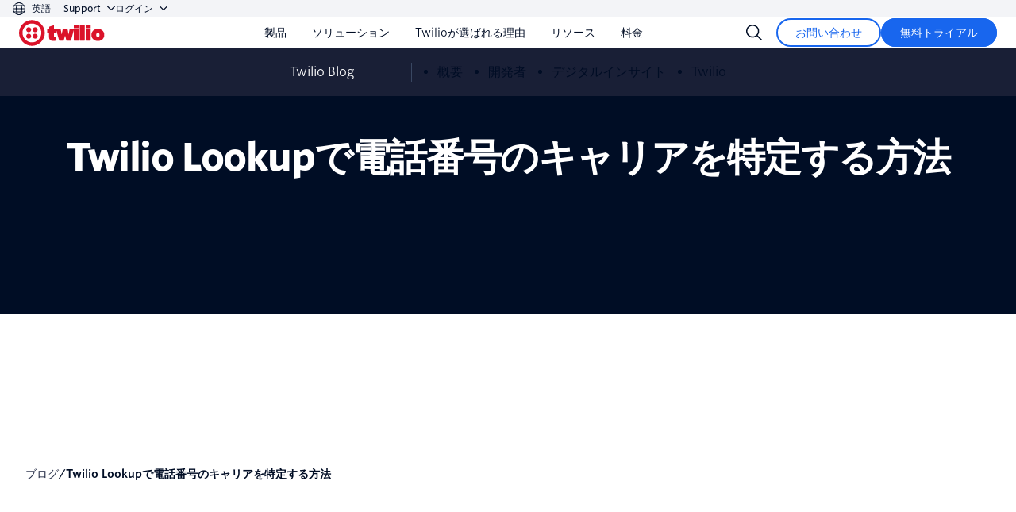

--- FILE ---
content_type: text/html;charset=utf-8
request_url: https://www.twilio.com/ja-jp/blog/identify-phone-number-carrier-with-twilio-lookup-jp
body_size: 68212
content:

<!DOCTYPE HTML>
<html lang="ja-JP">
<head>
    <meta charset="UTF-8"/>
    <title>Twilio Lookupで電話番号のキャリアを特定する方法 | Twilio</title>
    
    <meta name="description" content="Learn how to identify a phone number with Twilio Lookup in this tutorial."/>
    <meta name="template" content="blog-page"/>
    <meta name="viewport" content="width=device-width, initial-scale=1"/>
    <meta name="robots" content="index"/>
    <meta property="og:url" content="https://www.twilio.com/ja-jp/blog/identify-phone-number-carrier-with-twilio-lookup-jp"/>
    <meta name="twitter:url" content="https://www.twilio.com/ja-jp/blog/identify-phone-number-carrier-with-twilio-lookup-jp"/>
    <meta name="brand" content="twilio"/>

    <meta name="content-page-ref" content="6SkxcrgzKlWWr8hKD4v8OuFjZz2NBm0pGt-6K7CpE5HOOHYJpJAWspM9b0lKEZwVReYUTxIzFvk_pXchLe8tpRaQoem2GGW_YfrzqyDDOZwkaR2IEill_c4862V--hyK0wqlJQdILb2lTTDSCnvLow"/>
<link rel="canonical" href="https://www.twilio.com/ja-jp/blog/identify-phone-number-carrier-with-twilio-lookup-jp"/>
    
        
            <link rel="alternate" href="https://www.twilio.com/ja-jp/blog/identify-phone-number-carrier-with-twilio-lookup-jp" hreflang="ja-jp"/>
        
        
    
    











  
    
    
      
    
    
    <!-- TrustArc Cookies Consent script start for CCM Advanced -->
    <script async="async" defer="defer" src='https://consent.trustarc.com/notice?domain=twilio.com&c=teconsent&gtm=1&js=nj&noticeType=bb'></script>
  






  




  
  
  <!-- Google Tag Manager -->
  <script>
    (function (w, d, s, l, i) {
      w[l] = w[l] || [];
      w[l].push({ "gtm.start": new Date().getTime(), event: "gtm.js" });
      var f = d.getElementsByTagName(s)[0],
        j = d.createElement(s),
        dl = l != "dataLayer" ? "&l=" + l : "";
      j.async = true;
      j.src = "https://www.googletagmanager.com/gtm.js?id=" + i + dl;
      j.onerror = function () {
        if (w.disableAF) {
          w.disableAF();
        }
      };
      f.parentNode.insertBefore(j, f);
    })(window, document, "script", "dataLayer", 'GTM-5JLZ694');
  </script>
  <!-- End Google Tag Manager -->













  <!-- Adobe Launch Script -->
  
  
  
    <script src="https://assets.adobedtm.com/a62564f453ce/b1b9d7ec982b/launch-29605e749a31.min.js" async></script>
  
  
  <!-- End Adobe Launch Script -->



    
    



<!-- Segment's TrustArc Consent Wrapper -->
<script src="https://consent.trustarc.com/get?name=trustarc-segment-wrapper-v1.1.js"></script>


  
    
    
    
    
  <!-- Segment Analytics Snippet -->
  <script>
    var segmentKey = "NBBzVMlQO9GFFqU6upGyk4gqf6zV28TH";
    var domain = ".twilio.com";
    var pageBrand = "twilio";
    var properties = { brand: pageBrand };

    var cookieConfig = domain ? {
      cookie: {
        domain: domain,
        maxage: 90,
        path: '/',
        sameSite: 'Lax',
        secure: true
      }
    } : {};

    !function () {
      var i = "analytics", analytics = window[i] = window[i] || []; if (!analytics.initialize) if (analytics.invoked) window.console && console.error && console.error("Segment snippet included twice."); else {
        analytics.invoked = !0; analytics.methods = ["trackSubmit", "trackClick", "trackLink", "trackForm", "pageview", "identify", "reset", "group", "track", "ready", "alias", "debug", "page", "screen", "once", "off", "on", "addSourceMiddleware", "addIntegrationMiddleware", "setAnonymousId", "addDestinationMiddleware", "register"]; analytics.factory = function (e) { return function () { if (window[i].initialized) return window[i][e].apply(window[i], arguments); var n = Array.prototype.slice.call(arguments); if (["track", "screen", "alias", "group", "page", "identify"].indexOf(e) > -1) { var c = document.querySelector("link[rel='canonical']"); n.push({ __t: "bpc", c: c && c.getAttribute("href") || void 0, p: location.pathname, u: location.href, s: location.search, t: document.title, r: document.referrer }) } n.unshift(e); analytics.push(n); return analytics } }; for (var n = 0; n < analytics.methods.length; n++) { var key = analytics.methods[n]; analytics[key] = analytics.factory(key) } analytics.load = function (key, n) { var t = document.createElement("script"); t.type = "text/javascript"; t.async = !0; t.setAttribute("data-global-segment-analytics-key", i); t.src = "https://cdn.segment.com/analytics.js/v1/" + key + "/analytics.min.js"; var r = document.getElementsByTagName("script")[0]; r.parentNode.insertBefore(t, r); analytics._loadOptions = n }; analytics._writeKey = segmentKey; analytics.SNIPPET_VERSION = "5.2.0";
        TrustArcWrapper.withTrustArc(analytics, { alwaysLoadSegment: true })
          .load(segmentKey, cookieConfig);
        analytics.page({},{
          page: properties
        });
      }
    }();
  </script>

  




    


    
    

    <link rel="preconnect" href="https://dev.visualwebsiteoptimizer.com"/>
    <script type="text/javascript">
        // Loading VWO Smart script if either consent is implied or if consent is expressed & user has accepted functional cookies
        if (!document.cookie.match(/\bnotice_gdpr_prefs=/) &&
            !document.cookie.match(/\bnotice_behavior=\expressed\b/) ||
             document.cookie.match(/\bnotice_gdpr_prefs=[^:]*1[^:]*:/)) {
            // Creating the script tag similar to how VWO suggests but loading it from JS after condition is met.
            const vwoSmartScript = document.createElement('script');
            // Adding the VWO function in the script tag
            vwoSmartScript.textContent = "window._vwo_code ||(function () {var w=window,d=document;var account_id=1176295,version=2.2,settings_tolerance=2000,hide_element='body',hide_element_style = 'opacity:0 !important;filter:alpha(opacity=0) !important;background:none !important';/* DO NOT EDIT BELOW THIS LINE */if(f=!1,v=d.querySelector('#vwoCode'),cc={},-1<d.URL.indexOf('__vwo_disable__')||w._vwo_code)return;try{var e=JSON.parse(localStorage.getItem('_vwo_'+account_id+'_config'));cc=e&&'object'==typeof e?e:{}}catch(e){}function r(t){try{return decodeURIComponent(t)}catch(e){return t}}var s=function(){var e={combination:[],combinationChoose:[],split:[],exclude:[],uuid:null,consent:null,optOut:null},t=d.cookie||'';if(!t)return e;for(var n,i,o=/(?:^|;\s*)(?:(_vis_opt_exp_(\d+)_combi=([^;]*))|(_vis_opt_exp_(\d+)_combi_choose=([^;]*))|(_vis_opt_exp_(\d+)_split=([^:;]*))|(_vis_opt_exp_(\d+)_exclude=[^;]*)|(_vis_opt_out=([^;]*))|(_vwo_global_opt_out=[^;]*)|(_vwo_uuid=([^;]*))|(_vwo_consent=([^;]*)))/g;null!==(n=o.exec(t));)try{n[1]?e.combination.push({id:n[2],value:r(n[3])}):n[4]?e.combinationChoose.push({id:n[5],value:r(n[6])}):n[7]?e.split.push({id:n[8],value:r(n[9])}):n[10]?e.exclude.push({id:n[11]}):n[12]?e.optOut=r(n[13]):n[14]?e.optOut=!0:n[15]?e.uuid=r(n[16]):n[17]&&(i=r(n[18]),e.consent=i&&3<=i.length?i.substring(0,3):null)}catch(e){}return e}();function i(){var e=function(){if(w.VWO&&Array.isArray(w.VWO))for(var e=0;e<w.VWO.length;e++){var t=w.VWO[e];if(Array.isArray(t)&&('setVisitorId'===t[0]||'setSessionId'===t[0]))return!0}return!1}(),t='a='+account_id+'&u='+encodeURIComponent(w._vis_opt_url||d.URL)+'&vn='+version+'&ph=1'+('undefined'!=typeof platform?'&p='+platform:'')+'&st='+w.performance.now();e||((n=function(){var e,t=[],n={},i=w.VWO&&w.VWO.appliedCampaigns||{};for(e in i){var o=i[e]&&i[e].v;o&&(t.push(e+'-'+o+'-1'),n[e]=!0)}if(s&&s.combination)for(var r=0;r<s.combination.length;r++){var a=s.combination[r];n[a.id]||t.push(a.id+'-'+a.value)}return t.join('|')}())&&(t+='&c='+n),(n=function(){var e=[],t={};if(s&&s.combinationChoose)for(var n=0;n<s.combinationChoose.length;n++){var i=s.combinationChoose[n];e.push(i.id+'-'+i.value),t[i.id]=!0}if(s&&s.split)for(var o=0;o<s.split.length;o++)t[(i=s.split[o]).id]||e.push(i.id+'-'+i.value);return e.join('|')}())&&(t+='&cc='+n),(n=function(){var e={},t=[];if(w.VWO&&Array.isArray(w.VWO))for(var n=0;n<w.VWO.length;n++){var i=w.VWO[n];if(Array.isArray(i)&&'setVariation'===i[0]&&i[1]&&Array.isArray(i[1]))for(var o=0;o<i[1].length;o++){var r,a=i[1][o];a&&'object'==typeof a&&(r=a.e,a=a.v,r&&a&&(e[r]=a))}}for(r in e)t.push(r+'-'+e[r]);return t.join('|')}())&&(t+='&sv='+n)),s&&s.optOut&&(t+='&o='+s.optOut);var n=function(){var e=[],t={};if(s&&s.exclude)for(var n=0;n<s.exclude.length;n++){var i=s.exclude[n];t[i.id]||(e.push(i.id),t[i.id]=!0)}return e.join('|')}();return n&&(t+='&e='+n),s&&s.uuid&&(t+='&id='+s.uuid),s&&s.consent&&(t+='&consent='+s.consent),w.name&&-1<w.name.indexOf('_vis_preview')&&(t+='&pM=true'),w.VWO&&w.VWO.ed&&(t+='&ed='+w.VWO.ed),t}code={nonce:v&&v.nonce,library_tolerance:function(){return'undefined'!=typeof library_tolerance?library_tolerance:void 0},settings_tolerance:function(){return cc.sT||settings_tolerance},hide_element_style:function(){return'{'+(cc.hES||hide_element_style)+'}'},hide_element:function(){return performance.getEntriesByName('first-contentful-paint')[0]?'':'string'==typeof cc.hE?cc.hE:hide_element},getVersion:function(){return version},finish:function(e){var t;f||(f=!0,(t=d.getElementById('_vis_opt_path_hides'))&&t.parentNode.removeChild(t),e&&((new Image).src='https://dev.visualwebsiteoptimizer.com/ee.gif?a='+account_id+e))},finished:function(){return f},addScript:function(e){var t=d.createElement('script');t.type='text/javascript',e.src?t.src=e.src:t.text=e.text,v&&t.setAttribute('nonce',v.nonce),d.getElementsByTagName('head')[0].appendChild(t)},load:function(e,t){t=t||{};var n=new XMLHttpRequest;n.open('GET',e,!0),n.withCredentials=!t.dSC,n.responseType=t.responseType||'text',n.onload=function(){if(t.onloadCb)return t.onloadCb(n,e);200===n.status?_vwo_code.addScript({text:n.responseText}):_vwo_code.finish('&e=loading_failure:'+e)},n.onerror=function(){if(t.onerrorCb)return t.onerrorCb(e);_vwo_code.finish('&e=loading_failure:'+e)},n.send()},init:function(){var e,t=this.settings_tolerance();w._vwo_settings_timer=setTimeout(function(){_vwo_code.finish()},t),'body'!==this.hide_element()?(n=d.createElement('style'),e=(t=this.hide_element())?t+this.hide_element_style():'',t=d.getElementsByTagName('head')[0],n.setAttribute('id','_vis_opt_path_hides'),v&&n.setAttribute('nonce',v.nonce),n.setAttribute('type','text/css'),n.styleSheet?n.styleSheet.cssText=e:n.appendChild(d.createTextNode(e)),t.appendChild(n)):(n=d.getElementsByTagName('head')[0],(e=d.createElement('div')).style.cssText='z-index: 2147483647 !important;position: fixed !important;left: 0 !important;top: 0 !important;width: 100% !important;height: 100% !important;background: white !important;',e.setAttribute('id','_vis_opt_path_hides'),e.classList.add('_vis_hide_layer'),n.parentNode.insertBefore(e,n.nextSibling));var n='https://dev.visualwebsiteoptimizer.com/j.php?'+i();-1!==w.location.search.indexOf('_vwo_xhr')?this.addScript({src:n}):this.load(n+'&x=true',{l:1})}};w._vwo_code=code;code.init();})();";
            // Adding id attribute just as vwoCode script had
            vwoSmartScript.setAttribute('id', 'vwoCode');

            vwoSmartScript.onload = function() {
              // Keeping this log statement for debugging purposes
              console.debug('VWO loaded  successfully');
            };

            // Appending VWO script to the <head> of the document
            document.head.appendChild(vwoSmartScript);
        }
    </script>








<!--/* Open Graph Metadata -->
<meta property="og:type" content="website"/>
<meta property="og:site_name" content="Twilio"/>
<meta property="og:url" content="https://www.twilio.com/ja-jp/blog/identify-phone-number-carrier-with-twilio-lookup-jp"/>
<meta property="og:title" content="Twilio Lookupで電話番号のキャリアを特定する方法"/>
<meta property="og:description" content="Learn how to identify a phone number with Twilio Lookup in this tutorial."/>
<meta property="og:image" content="https://www.twilio.com/content/dam/twilio-com/core-assets/social/twilio-blog-default-ogimage.png"/>


<meta name="twitter:site" content="@twilio"/>
<meta name="twitter:url" content="https://www.twilio.com/ja-jp/blog/identify-phone-number-carrier-with-twilio-lookup-jp"/>
<meta name="twitter:title" content="Twilio Lookupで電話番号のキャリアを特定する方法"/>
<meta name="twitter:description" content="Learn how to identify a phone number with Twilio Lookup in this tutorial."/>
<meta name="twitter:image" content="https://www.twilio.com/content/dam/twilio-com/core-assets/social/twilio-blog-default-ogimage.png"/>
<meta name="twitter:card" content="summary_large_image"/>


<meta name="blog:category" content="categories:developers"/>
<meta name="blog:cardImage" content="/content/dam/twilio-com/global/en/blog/legacy/2019/identify-phone-number-carrier-with-twilio-lookup-jp/zHf1lZB6VG0WuiiJrf4D3bLFNkXJAwuaGhKMxXIvOwnvap9lfMfWyT7j8Kn9CYi8REB2O7kJse7FoA.png"/>

<meta name="viewport" content="width=device-width, initial-scale=1"/>




  
    
<link rel="stylesheet" href="/etc.clientlibs/twilio-foundation/clientlibs/clientlib-dependencies.lc-d41d8cd98f00b204e9800998ecf8427e-lc.min.css" type="text/css">
<link rel="stylesheet" href="/etc.clientlibs/twilio-foundation/clientlibs/clientlib-site.lc-47a05a91ccd710395864c70a781ed3c2-lc.min.css" type="text/css">
<link rel="stylesheet" href="/etc.clientlibs/twilio-com/clientlibs/clientlib-dependencies.lc-d41d8cd98f00b204e9800998ecf8427e-lc.min.css" type="text/css">
<link rel="stylesheet" href="/etc.clientlibs/twilio-com/clientlibs/clientlib-site.lc-56e6b1c033102a2bbba007125337b48e-lc.min.css" type="text/css">










<link rel="apple-touch-icon" sizes="180x180" href="/content/dam/twilio-com/core-assets/social/apple-touch-icon.png"/>
<link rel="icon" type="image/png" sizes="32x32" href="/content/dam/twilio-com/core-assets/social/favicon-32x32.png"/>
<link rel="icon" type="image/png" sizes="16x16" href="/content/dam/twilio-com/core-assets/social/favicon-16x16.png"/>
<link rel="manifest" href="/content/dam/twilio-com/core-assets/social/site.webmanifest"/>
<link rel="mask-icon" href="/content/dam/twilio-com/core-assets/social/safari-pinned-tab.svg" color="#f22f46"/>
<meta name="msapplication-TileColor" content="#f22f46"/>
<meta name="theme-color" content="#ffffff"/>


    








  
  
  <script type="application/ld+json">
    {
  "@context" : "https://schema.org",
  "@type" : "Article",
  "headline" : "Twilio Lookupで電話番号のキャリアを特定する方法",
  "description" : "Learn how to identify a phone number with Twilio Lookup in this tutorial.",
  "author" : [ {
    "name" : "Kelley Robinson",
    "url" : "https://www.twilio.com/en-us/blog/authors/author.krobinson"
  } ],
  "image" : "/content/dam/twilio-com/global/en/blog/legacy/2019/identify-phone-number-carrier-with-twilio-lookup-jp/zHf1lZB6VG0WuiiJrf4D3bLFNkXJAwuaGhKMxXIvOwnvap9lfMfWyT7j8Kn9CYi8REB2O7kJse7FoA.png",
  "datePublished" : "2019-04-10T12:19:00.000-0400",
  "dateModified" : "2024-01-24T13:43:52.664-0500"
}
  </script>



    <script>window.dataLayer = window.dataLayer || [];</script>
<script> var _C = { REDACTION_COPY: { EMAIL: "EMAIL_REDACTED" } }; function extractParams() { for ( var b = [], a, c = /([^&=]+)=?([^&]*)/g, d = window.location.search.substring(1); (a = c.exec(d)); ) b.push([a[1], a[2]]); return b; } var urlParams = extractParams(), emailRegex = /(([^<>()\[\]\\.,;:\s@"%]+(\.[^<>()\[\]\\.,;:\s@"%]+)*)|(".+"))(@|%40)((\[[0-9]{1,3}\.[0-9]{1,3}\.[0-9]{1,3}\.[0-9]{1,3}])|(([a-zA-Z\-0-9]+\.)+[a-zA-Z]{2,}))/g; urlParams = urlParams.map(function (b) { return b.map(function (a) { _redactedValue = decodeURIComponent(a).replace( emailRegex, _C.REDACTION_COPY.EMAIL ); return _redactedValue === _C.REDACTION_COPY.EMAIL ? _redactedValue : a; }); }); function rewriteURL(b) { if (0 === b.length) return ( window.location.protocol + "//" + window.location.host + window.location.pathname + window.location.hash ); for (var a = "?", c = 0; c < b.length; c++) 0 < c && (a = a.concat("\x26")), (a = a.concat(b[c][0] + "\x3d" + b[c][1])); return ( window.location.protocol + "//" + window.location.host + window.location.pathname + a + window.location.hash ); } var newURL = rewriteURL(urlParams); newURL !== window.location.href && window.history.replaceState({}, document.title, newURL); var newTitle = document.title.replace(emailRegex, _C.REDACTION_COPY.EMAIL); newTitle !== document.title && (document.title = newTitle); dataLayer.push({ event: "piiRedacted" }); </script>
    <style>
    #teconsent {
        position: fixed;
        z-index: 1000;
        bottom: 0;
        left: 0;
    }
</style>
    
    

    
    
    

    

    
    
    

    
    
</head>
<body class="blog-page base-page page basicpage " id="blog-page-c32c107808">



    




    



    




    



  
  
  <!-- Google Tag Manager (noscript) -->
  <noscript><iframe src="https://www.googletagmanager.com/ns.html?id=GTM-5JLZ694" height="0" width="0" style="display:none;visibility:hidden"></iframe></noscript>
  <!-- End Google Tag Manager (noscript) -->

<div id="teconsent" style="display: none;"></div>


    




    
        
        
            
            <header class="experiencefragment global-header">
<div class="xfpage page basicpage">





    
        
        
        
            
            <section class="navigation-v2">
    <div class="navigation-v2__topnav">
        <div class="navigation-v2__container">
            <div class="language-selector-container">
                
<div class="language-selector select">
  <button class="language-selector-button select-toggle" type="button" aria-expanded="false" aria-controls="language-selector" id="language-selector-button">
    <svg width="16" height="16" viewBox="0 0 16 16" fill="none" xmlns="http://www.w3.org/2000/svg">
      <g clip-path="url(#clip0_2849_179)">
        <path d="M0.5 8C0.5 9.98912 1.29018 11.8968 2.6967 13.3033C4.10322 14.7098 6.01088 15.5 8 15.5C9.98912 15.5 11.8968 14.7098 13.3033 13.3033C14.7098 11.8968 15.5 9.98912 15.5 8C15.5 6.01088 14.7098 4.10322 13.3033 2.6967C11.8968 1.29018 9.98912 0.5 8 0.5C6.01088 0.5 4.10322 1.29018 2.6967 2.6967C1.29018 4.10322 0.5 6.01088 0.5 8V8Z" stroke="#030B5D" stroke-linecap="round" stroke-linejoin="round"/>
        <path d="M6.19267 15.2806C5.178 13.7926 4.5 11.0886 4.5 7.99997C4.5 4.9113 5.178 2.2073 6.19267 0.719299" stroke="#030B5D" stroke-linecap="round" stroke-linejoin="round"/>
        <path d="M0.5 8H15.5" stroke="#030B5D" stroke-linecap="round" stroke-linejoin="round"/>
        <path d="M1.6543 12H14.345" stroke="#030B5D" stroke-linecap="round" stroke-linejoin="round"/>
        <path d="M2 4H14" stroke="#030B5D" stroke-linecap="round" stroke-linejoin="round"/>
        <path d="M9.80762 0.719299C10.8223 2.2073 11.5003 4.9113 11.5003 7.99997C11.5003 11.0886 10.8223 13.7926 9.80762 15.2806" stroke="#030B5D" stroke-linecap="round" stroke-linejoin="round"/>
      </g>
      <defs>
        <clipPath id="clip0_2849_179">
          <rect width="16" height="16" fill="white"/>
        </clipPath>
      </defs>
    </svg>
    <span>英語</span>
    
  </button>
  
</div>

            </div>
            
    

            
    <div class="utility-nav">
        
    <div class="utility-nav__link utility-nav__link--mb-hidden nav-dropdown">
        <button class="nav-dropdown__button navigation-v2__dropdown-button">
            Support
            
   <span class="name twilio-icon">
                <svg width="10" height="7" viewBox="0 0 10 7" fill="none" xmlns="http://www.w3.org/2000/svg">
				<path fill-rule="evenodd" clip-rule="evenodd" d="M0.183058 0.719435C0.427136 0.475358 0.822864 0.475358 1.06694 0.719435L5 4.65249L8.93306 0.719435C9.17714 0.475358 9.57286 0.475358 9.81694 0.719435C10.061 0.963513 10.061 1.35924 9.81694 1.60332L5.68077 5.73949C5.6807 5.73956 5.68063 5.73963 5.68055 5.73971C5.50018 5.92042 5.25533 6.02198 5 6.02198C4.74473 6.02198 4.49995 5.92048 4.31959 5.73985C4.31947 5.73973 4.31935 5.73961 4.31923 5.73949L0.183058 1.60332C-0.0610194 1.35924 -0.0610194 0.963513 0.183058 0.719435Z" fill="currentColor"/>
			</svg>
            </span>

        </button>
        <ul class="utility-nav__dropdown">
            <li>
                <a href="https://help.twilio.com/" class="utility-nav__link utility-nav__link--dropdown paragraph-small-medium" aria-label="ヘルプセンター" target="_self">ヘルプセンター</a>
            </li>
        
            <li>
                <a href="https://www.twilio.com/en-us/support-plans" class="utility-nav__link utility-nav__link--dropdown paragraph-small-medium" aria-label="サポートプラン" target="_self">サポートプラン</a>
            </li>
        
            <li>
                <a href="https://www.twilio.com/en-us/partners" class="utility-nav__link utility-nav__link--dropdown paragraph-small-medium" aria-label="パートナーソリューション" target="_self">パートナーソリューション</a>
            </li>
        </ul>
    </div>
    
    <div class="utility-nav__link nav-dropdown">
      <button class="nav-dropdown__button navigation-v2__dropdown-button navigation-v2__dropdown-button--small-gap">
        ログイン
        
   <span class="name twilio-icon">
                <svg width="10" height="7" viewBox="0 0 10 7" fill="none" xmlns="http://www.w3.org/2000/svg">
				<path fill-rule="evenodd" clip-rule="evenodd" d="M0.183058 0.719435C0.427136 0.475358 0.822864 0.475358 1.06694 0.719435L5 4.65249L8.93306 0.719435C9.17714 0.475358 9.57286 0.475358 9.81694 0.719435C10.061 0.963513 10.061 1.35924 9.81694 1.60332L5.68077 5.73949C5.6807 5.73956 5.68063 5.73963 5.68055 5.73971C5.50018 5.92042 5.25533 6.02198 5 6.02198C4.74473 6.02198 4.49995 5.92048 4.31959 5.73985C4.31947 5.73973 4.31935 5.73961 4.31923 5.73949L0.183058 1.60332C-0.0610194 1.35924 -0.0610194 0.963513 0.183058 0.719435Z" fill="currentColor"/>
			</svg>
            </span>

      </button>
      <ul class="utility-nav__dropdown login-dropdown" role="menu">
    
        <li class="login-dropdown__section--icon" aria-hidden="true">
          <span class="login-dropdown__section-title">にログイン</span>
          <ul class="login-dropdown__list">
            <li class="login-dropdown__item">
              <a href="https://www.twilio.com/login" class="utility-nav__link utility-nav__link--dropdown login-dropdown__link" aria-label=" Messaging、Voice、Verify、Videoなど" target="_self" role="menuitem">
                <span class="login-dropdown__media">
                  <span class="login-dropdown__icon">
                    <svg xmlns="http://www.w3.org/2000/svg" fill="currentColor" viewBox="0 0 72 72" class="icon--decorative is-product">
                      <title>Twilio logo</title>
                      <g class="twilio">
                        <path class="path-fill fill-path" d="M36 1a35 35 0 1 0 0 70 35 35 0 0 0 0-70Zm0 60.775a25.775 25.775 0 1 1 .004-51.55A25.775 25.775 0 0 1 36 61.775Z"/>
                        <path class="path-fill fill-path" d="M37.439 27.283a7.278 7.278 0 1 1 14.556 0 7.278 7.278 0 0 1-14.556 0Zm0 17.433a7.277 7.277 0 1 1 14.555-.004 7.277 7.277 0 0 1-14.555.004Zm-17.433 0a7.277 7.277 0 1 1 14.555-.004 7.277 7.277 0 0 1-14.555.004Zm0-17.433a7.278 7.278 0 1 1 14.556 0 7.278 7.278 0 0 1-14.555 0Z"/>
                      </g>
                    </svg>
                  </span>
                  <span class="login-dropdown__media-body">
                    <span class="paragraph-small-medium">
                      Messaging、Voice、Verify、Videoなど
                    </span>
                    <span class="login-dropdown__desc paragraph-small">Twilio</span>
                  </span>
                </span>
              </a>
            </li>
          </ul>
        </li>
        <li>
          <hr class="login-dropdown__divider" aria-hidden="true"/>
        </li>
        <li aria-hidden="true">
          <span class="login-dropdown__section-title">またはログインしてアクセス:</span>
          <ul class="login-dropdown__list">
            <li class="login-dropdown__item">
              <a href="https://app.segment.com/login" class="utility-nav__link utility-nav__link--dropdown login-dropdown__link" aria-label="顧客データプラットフォーム" target="_self" role="menuitem">
                <span class="paragraph-small-medium">顧客データプラットフォーム</span>
                <span class="login-dropdown__desc paragraph-small">Twilio Segment</span>
              </a>
            </li>
            <li class="login-dropdown__item">
              <a href="https://login.sendgrid.com/login/identifier" class="utility-nav__link utility-nav__link--dropdown login-dropdown__link" aria-label="Email" target="_self" role="menuitem">
                <span class="paragraph-small-medium">Email</span>
                <span class="login-dropdown__desc paragraph-small">Twilio SendGrid</span>
              </a>
            </li>
          </ul>
        </li>
      </ul>
    </div>

    </div>

        </div>
    </div>
    <div class="navigation-v2__main">
        <div class="navigation-v2__container">
            <div class="navigation-v2__logo">
                <a href="https://www.twilio.com/en-us" aria-label="Twilio">
                    
    
    
    
        <div class="icon ">
            <span aria-hidden="true" class="twilio ">
                <svg xmlns="http://www.w3.org/2000/svg" fill="none" viewBox="0 0 133 48" class="customer-logo">
<title>Twilio logo</title>
  <g class="twilio">
    <g class="path-fill logo-fill">
<path d="M15 32.8462C17.1242 32.8462 18.8461 31.1242 18.8461 29C18.8461 26.8758 17.1242 25.1539 15 25.1539C12.8758 25.1539 11.1538 26.8758 11.1538 29C11.1538 31.1242 12.8758 32.8462 15 32.8462ZM15 22.8462C17.1242 22.8462 18.8461 21.1242 18.8461 19C18.8461 16.8758 17.1242 15.1538 15 15.1538C12.8758 15.1538 11.1538 16.8758 11.1538 19C11.1538 21.1242 12.8758 22.8462 15 22.8462ZM25 32.8462C27.1242 32.8462 28.8462 31.1242 28.8462 29C28.8462 26.8758 27.1242 25.1539 25 25.1539C22.8758 25.1539 21.1538 26.8758 21.1538 29C21.1538 31.1242 22.8758 32.8462 25 32.8462ZM25 22.8462C27.1242 22.8462 28.8462 21.1242 28.8462 19C28.8462 16.8758 27.1242 15.1538 25 15.1538C22.8758 15.1538 21.1538 16.8758 21.1538 19C21.1538 21.1242 22.8758 22.8462 25 22.8462ZM20 4C30.8333 4 40 13.1667 40 24C40 34.8333 30.8333 44 20 44C9.16668 44 0 34.8333 0 24C0 13.1668 9.16673 4 20 4ZM20 9.38461C11.9512 9.38461 5.38462 15.7238 5.38462 23.7315C5.38462 31.7392 11.9512 38.6154 20 38.6154C28.0488 38.6154 34.6154 31.7392 34.6154 23.7315C34.6154 15.7238 28.0488 9.38461 20 9.38461ZM62.6848 35.9231H68.9693C69.1955 35.9231 69.2924 35.8262 69.357 35.6L71.4382 27.9166L73.4572 35.6C73.5218 35.8262 73.6187 35.9231 73.8449 35.9231H80.1268C80.3852 35.9231 80.5468 35.8262 80.6114 35.6L85.0011 19.3077V35.5354C85.0011 35.7615 85.1626 35.9231 85.3888 35.9231H92.3026C92.5287 35.9231 92.6903 35.7615 92.6903 35.5354V18.6185C92.6903 18.3923 92.5287 18.2308 92.3026 18.2308L78.8307 18.2321C78.6046 18.2321 78.4753 18.3291 78.4107 18.5875L76.8848 26.4076L75.3482 18.5875C75.3159 18.3614 75.1544 18.2321 74.9282 18.2321H68.0901C67.8639 18.2321 67.7024 18.3614 67.6701 18.5875L66.1738 26.4076L64.6823 18.5875C64.6177 18.3291 64.4885 18.2321 64.2623 18.2321L54.0538 18.2308V12.4678C54.0538 12.177 53.8536 12.0478 53.5306 12.1447L47.1123 14.215C46.8861 14.2796 46.7569 14.4735 46.7569 14.6996L46.7494 17.4155C46.7494 18.094 46.394 18.3847 45.7155 18.3847H44.0563C43.8301 18.3847 43.6685 18.5462 43.6685 18.7724V23.6139C43.6685 23.8401 43.8301 24.0016 44.0563 24.0016H46.5385V29.8815C46.5385 34.0492 48.1785 36.4046 53.1861 36.4046C55.1246 36.4046 56.7092 36.1555 57.5493 35.7678C57.8077 35.6386 57.9 35.477 57.9 35.2186V30.6413C57.9 30.3828 57.6462 30.2536 57.3231 30.4151C56.9031 30.609 56.4169 30.6413 55.9323 30.6413C54.64 30.6413 54.2276 30.1567 54.2276 28.5413V24.0016H57.238C57.4642 24.0016 57.6149 23.8518 57.6149 23.6257V19.3077L62.2002 35.6C62.2648 35.8262 62.4263 35.9231 62.6848 35.9231ZM85.0011 16.3053C85.0011 16.5315 85.1626 16.6931 85.3888 16.6931H92.3026C92.5287 16.6931 92.6903 16.5315 92.6903 16.3053V12.4678C92.6903 12.2416 92.5287 12.0801 92.3026 12.0801H85.3888C85.1626 12.0801 85.0011 12.2416 85.0011 12.4678V16.3053ZM94.2299 35.5354C94.2299 35.7615 94.3914 35.9231 94.6176 35.9231H101.539C101.765 35.9231 101.926 35.7615 101.926 35.5354V12.4678C101.926 12.2416 101.765 12.0801 101.539 12.0801H94.6176C94.3914 12.0801 94.2299 12.2416 94.2299 12.4678V35.5354ZM103.465 35.5354C103.465 35.7615 103.627 35.9231 103.853 35.9231H110.755C110.982 35.9231 111.143 35.7615 111.143 35.5354L111.139 18.6185C111.139 18.3923 110.978 18.2308 110.752 18.2308H103.849C103.623 18.2308 103.462 18.3923 103.462 18.6185L103.465 35.5354ZM103.462 16.3053C103.462 16.5315 103.623 16.6931 103.849 16.6931H110.755C110.982 16.6931 111.143 16.5315 111.143 16.3053L111.139 12.4678C111.139 12.2416 110.978 12.0801 110.752 12.0801H103.849C103.623 12.0801 103.462 12.2416 103.462 12.4678V16.3053ZM112.352 27.2323C112.352 32.4985 116.395 36.4615 122.308 36.4615C128.22 36.4615 132.228 32.4985 132.228 27.2323V26.8123C132.228 21.5462 128.22 17.6923 122.308 17.6923C116.395 17.6923 112.352 21.5462 112.352 26.8123V27.2323ZM119.769 27.2462V26.9307C119.769 24.5077 120.886 23.56 122.308 23.56C123.729 23.56 124.852 24.5077 124.852 26.9307V27.2462C124.852 29.637 123.729 30.6369 122.308 30.6369C120.886 30.6369 119.769 29.637 119.769 27.2462Z" fill="#F22F46"/>
    </g>
  </g>
</svg>

            </span>
        </div>
    


                </a>
            </div>
            
    
    
    <nav class="navigation-v2__nav">
        
        <div class="navigation-v2__link nav-dropdown paragraph-small" data-cmp-hook-tabs="panel">
            <button class="nav-dropdown__button navigation-v2__dropdown-button paragraph-small">
                製品
                
  
  
    
    
        <span class="name twilio-icon " role="figure">
            <svg viewBox="0 0 78 41" fill="none" xmlns="http://www.w3.org/2000/svg" class="icon--decorative" role="presentation">
    <title>An icon of a down chevron</title>
    <path class="icon-stroke" d="M75.0435 3.448L40.7395 37.5489C40.5169 37.7705 40.2525 37.9463 39.9615 38.0663C39.6705 38.1863 39.3585 38.248 39.0435 38.248C38.7284 38.248 38.4165 38.1863 38.1255 38.0663C37.8344 37.9463 37.5701 37.7705 37.3475 37.5489L3.04346 3.448" stroke="#F22F46" stroke-width="5.5" stroke-linecap="round" stroke-linejoin="round"/>
</svg>

        </span>
    
    



            </button>
            <div class="nav-dropdown__content">
                



<div
id=""
class="layout-container four-columns lg remove-padding remove-gutters remove-gutters-mobile top--none bot--none m-top--none m-bot--none bg-same equal-heights  "
style=""
background-image=""
is-background-video="false"
mobile-background-image="">

   
   
      <div class="layout-column">
         
            
            



<div
id=""
class="layout-container bg-color-gray-50 full-width remove-padding top--none bot--none m-top--none m-bot--none bg-same  "
style=""
background-image=""
is-background-video="false"
mobile-background-image="">

   
   
      <div class="layout-column">
         
            
            <div class="cmp-linklist  ">
  
    <button class="cmp-linklist__dropdown-button" aria-expanded="false" aria-controls="/content/experience-fragments/twilio-com/apj/ja-jp/navigation_v2/navigation_v2/jcr:content/root/navigation/panel-45/column-0/layout_container/column-0/link_list_component/items">
      <span class="cmp-linklist__dropdown-button__title">プラットフォーム</span>
      <div class="cmp-linklist__dropdown-button__icon cmp-linklist__dropdown-button__icon--plus">
        
  
  
    
    
        <span class="name twilio-icon " role="figure">
            <svg  viewBox="0 0 78 79" fill="none" xmlns="http://www.w3.org/2000/svg" class="icon--decorative" role="presentation">
    <title>An icon of a plus symbol</title>
    <path class="icon-stroke" d="M38.472 3.44824L38.472 75.4482M75.0435 38.8768L3.04346 38.8768" stroke="#F22F46" stroke-width="5.5" stroke-linecap="round" stroke-linejoin="round"/>
</svg>

        </span>
    
    



      </div>
      <div class="cmp-linklist__dropdown-button__icon cmp-linklist__dropdown-button__icon--minus">
        
  
  
    
    
        <span class="name twilio-icon " role="figure">
            <svg viewBox="0 0 78 6" fill="none" xmlns="http://www.w3.org/2000/svg" class="icon--decorative" role="presentation">
    <title>An icon of a minus symbol</title>
    <path class="icon-stroke" d="M75.0435 2.84815L3.04346 2.84814" stroke="#F22F46" stroke-width="5.5" stroke-linecap="round" stroke-linejoin="round"/>
</svg>

        </span>
    
    



      </div>
    </button>
    <div class="cmp-linklist__divider"></div>
  
  <ul class="cmp-linklist__container " id="/content/experience-fragments/twilio-com/apj/ja-jp/navigation_v2/navigation_v2/jcr:content/root/navigation/panel-45/column-0/layout_container/column-0/link_list_component/items" role="list">
    <li class="cmp-linklist__container__item">
      
        <a class="cmp-linklist__container__item__anchor cmp-linklist__container__item__anchor--subheading paragraph-small-semibold" href="/ja-jp/customer-engagement-platform" data-uuid="a0429a13-4301-3e1e-8f99-4e46a409cd62" target="_self">
          <span>顧客エンゲージメントプラットフォーム</span>
          
            
  
  
    
    
        <span class="right-caret twilio-icon " role="figure">
            <svg viewBox="0 0 41 79" fill="none" xmlns="http://www.w3.org/2000/svg" class="icon--decorative" role="presentation">
    <title>An icon of a right chevron</title>
    <path class="icon-stroke" d="M3.24347 75.4482L37.3444 41.1442C37.566 40.9216 37.7418 40.6573 37.8618 40.3662C37.9817 40.0752 38.0435 39.7633 38.0435 39.4482C38.0435 39.1332 37.9817 38.8213 37.8618 38.5302C37.7418 38.2392 37.566 37.9749 37.3444 37.7522L3.24347 3.44824" stroke="#F22F46" stroke-width="5.5" stroke-linecap="round" stroke-linejoin="round"/>
</svg>

        </span>
    
    



          
          
        </a>
        
      
      
    </li>
  
    <li class="cmp-linklist__container__item">
      
      
          <span class="cmp-linklist__container__item__description paragraph-footnote">
            データ、AI、顧客が好むコミュニケーションチャネルを組み合わせた柔軟なプラットフォームです。
          </span>
      
    </li>
  
    <li class="cmp-linklist__container__item">
      
        <a class="cmp-linklist__container__item__anchor cmp-linklist__container__item__anchor--subheading paragraph-small-semibold" href="/ja-jp/cpaas" data-uuid="4277aec7-bf55-397a-a14a-0c2be106dc4c" target="_self">
          <span>コミュニケーション</span>
          
            
  
  
    
    
        <span class="right-caret twilio-icon " role="figure">
            <svg viewBox="0 0 41 79" fill="none" xmlns="http://www.w3.org/2000/svg" class="icon--decorative" role="presentation">
    <title>An icon of a right chevron</title>
    <path class="icon-stroke" d="M3.24347 75.4482L37.3444 41.1442C37.566 40.9216 37.7418 40.6573 37.8618 40.3662C37.9817 40.0752 38.0435 39.7633 38.0435 39.4482C38.0435 39.1332 37.9817 38.8213 37.8618 38.5302C37.7418 38.2392 37.566 37.9749 37.3444 37.7522L3.24347 3.44824" stroke="#F22F46" stroke-width="5.5" stroke-linecap="round" stroke-linejoin="round"/>
</svg>

        </span>
    
    



          
          
        </a>
        
      
      
    </li>
  
    <li class="cmp-linklist__container__item">
      
        <a class="cmp-linklist__container__item__anchor cmp-linklist__container__item__anchor--subheading paragraph-small-semibold" href="/ja-jp/customer-data-platform" data-uuid="3efda3ee-7b6d-3d28-8f73-ff431b31916a" target="_self">
          <span>顧客データ</span>
          
            
  
  
    
    
        <span class="right-caret twilio-icon " role="figure">
            <svg viewBox="0 0 41 79" fill="none" xmlns="http://www.w3.org/2000/svg" class="icon--decorative" role="presentation">
    <title>An icon of a right chevron</title>
    <path class="icon-stroke" d="M3.24347 75.4482L37.3444 41.1442C37.566 40.9216 37.7418 40.6573 37.8618 40.3662C37.9817 40.0752 38.0435 39.7633 38.0435 39.4482C38.0435 39.1332 37.9817 38.8213 37.8618 38.5302C37.7418 38.2392 37.566 37.9749 37.3444 37.7522L3.24347 3.44824" stroke="#F22F46" stroke-width="5.5" stroke-linecap="round" stroke-linejoin="round"/>
</svg>

        </span>
    
    



          
          
        </a>
        
      
      
    </li>
  </ul>
</div>

    


         
      </div>
   
   

</div>

         
      </div>
   
   

   
   
      <div class="layout-column">
         
            
            <div class="cmp-linklist  ">
  
    <button class="cmp-linklist__dropdown-button" aria-expanded="false" aria-controls="/content/experience-fragments/twilio-com/apj/ja-jp/navigation_v2/navigation_v2/jcr:content/root/navigation/panel-45/column-1/link_list_component/items">
      <span class="cmp-linklist__dropdown-button__title">コミュニケーション</span>
      <div class="cmp-linklist__dropdown-button__icon cmp-linklist__dropdown-button__icon--plus">
        
  
  
    
    
        <span class="name twilio-icon " role="figure">
            <svg  viewBox="0 0 78 79" fill="none" xmlns="http://www.w3.org/2000/svg" class="icon--decorative" role="presentation">
    <title>An icon of a plus symbol</title>
    <path class="icon-stroke" d="M38.472 3.44824L38.472 75.4482M75.0435 38.8768L3.04346 38.8768" stroke="#F22F46" stroke-width="5.5" stroke-linecap="round" stroke-linejoin="round"/>
</svg>

        </span>
    
    



      </div>
      <div class="cmp-linklist__dropdown-button__icon cmp-linklist__dropdown-button__icon--minus">
        
  
  
    
    
        <span class="name twilio-icon " role="figure">
            <svg viewBox="0 0 78 6" fill="none" xmlns="http://www.w3.org/2000/svg" class="icon--decorative" role="presentation">
    <title>An icon of a minus symbol</title>
    <path class="icon-stroke" d="M75.0435 2.84815L3.04346 2.84814" stroke="#F22F46" stroke-width="5.5" stroke-linecap="round" stroke-linejoin="round"/>
</svg>

        </span>
    
    



      </div>
    </button>
    <div class="cmp-linklist__divider"></div>
  
  <ul class="cmp-linklist__container " id="/content/experience-fragments/twilio-com/apj/ja-jp/navigation_v2/navigation_v2/jcr:content/root/navigation/panel-45/column-1/link_list_component/items" role="list">
    <li class="cmp-linklist__container__item">
      
        <a class="cmp-linklist__container__item__anchor cmp-linklist__container__item__anchor--subheading paragraph-small-semibold" href="/ja-jp/messaging" data-uuid="426297c5-1fb2-3b88-b188-ecb52367c55b" target="_self">
          <span>Messaging</span>
          
            
  
  
    
    
        <span class="right-caret twilio-icon " role="figure">
            <svg viewBox="0 0 41 79" fill="none" xmlns="http://www.w3.org/2000/svg" class="icon--decorative" role="presentation">
    <title>An icon of a right chevron</title>
    <path class="icon-stroke" d="M3.24347 75.4482L37.3444 41.1442C37.566 40.9216 37.7418 40.6573 37.8618 40.3662C37.9817 40.0752 38.0435 39.7633 38.0435 39.4482C38.0435 39.1332 37.9817 38.8213 37.8618 38.5302C37.7418 38.2392 37.566 37.9749 37.3444 37.7522L3.24347 3.44824" stroke="#F22F46" stroke-width="5.5" stroke-linecap="round" stroke-linejoin="round"/>
</svg>

        </span>
    
    



          
          
        </a>
        
      
      
    </li>
  
    <li class="cmp-linklist__container__item">
      
        <a class="cmp-linklist__container__item__anchor cmp-linklist__container__item__anchor--link paragraph-small" href="/ja-jp/messaging/channels/sms" data-uuid="5596a5b5-b3b7-34ad-93e7-d0af161fdae4" target="_self">
          <span>SMS</span>
          
          
        </a>
        
      
      
    </li>
  
    <li class="cmp-linklist__container__item">
      
        <a class="cmp-linklist__container__item__anchor cmp-linklist__container__item__anchor--link paragraph-small" href="/ja-jp/messaging/channels/whatsapp" data-uuid="de259398-14a2-3f33-ba03-2855fcba3fe9" target="_self">
          <span>WhatsApp</span>
          
          
        </a>
        
      
      
    </li>
  
    <li class="cmp-linklist__container__item">
      
        <a class="cmp-linklist__container__item__anchor cmp-linklist__container__item__anchor--link paragraph-small" href="/ja-jp/messaging/conversations-api" data-uuid="5ccc43c0-5257-3429-ae65-b85fd729070a" target="_self">
          <span>Conversations API</span>
          
          
        </a>
        
      
      
    </li>
  
    <li class="cmp-linklist__container__item">
      
        <a class="cmp-linklist__container__item__anchor cmp-linklist__container__item__anchor--link paragraph-small" href="/ja-jp/messaging/channels/rcs" data-uuid="46ae2e12-6bf3-39ea-a839-3ed62876c0a8" target="_self">
          <span>RCS</span>
          
          
        </a>
        
      
      
    </li>
  
    <li class="cmp-linklist__container__item">
      
        <a class="cmp-linklist__container__item__anchor cmp-linklist__container__item__anchor--subheading paragraph-small-semibold" href="/ja-jp/voice" data-uuid="ecca956b-f934-393f-8935-c9779b5e48be" target="_self">
          <span>Voice</span>
          
            
  
  
    
    
        <span class="right-caret twilio-icon " role="figure">
            <svg viewBox="0 0 41 79" fill="none" xmlns="http://www.w3.org/2000/svg" class="icon--decorative" role="presentation">
    <title>An icon of a right chevron</title>
    <path class="icon-stroke" d="M3.24347 75.4482L37.3444 41.1442C37.566 40.9216 37.7418 40.6573 37.8618 40.3662C37.9817 40.0752 38.0435 39.7633 38.0435 39.4482C38.0435 39.1332 37.9817 38.8213 37.8618 38.5302C37.7418 38.2392 37.566 37.9749 37.3444 37.7522L3.24347 3.44824" stroke="#F22F46" stroke-width="5.5" stroke-linecap="round" stroke-linejoin="round"/>
</svg>

        </span>
    
    



          
          
        </a>
        
      
      
    </li>
  
    <li class="cmp-linklist__container__item">
      
        <a class="cmp-linklist__container__item__anchor cmp-linklist__container__item__anchor--link paragraph-small" href="/ja-jp/sip-trunking" data-uuid="37be27f0-a7a7-3191-bbef-724680da3e4c" target="_self">
          <span>SIPトランキング</span>
          
          
        </a>
        
      
      
    </li>
  
    <li class="cmp-linklist__container__item">
      
        <a class="cmp-linklist__container__item__anchor cmp-linklist__container__item__anchor--subheading paragraph-small-semibold" href="/ja-jp/products/email-api" data-uuid="10ac2d6e-6bc8-3249-a949-a7d25183a8a1" target="_self">
          <span>Email API</span>
          
            
  
  
    
    
        <span class="right-caret twilio-icon " role="figure">
            <svg viewBox="0 0 41 79" fill="none" xmlns="http://www.w3.org/2000/svg" class="icon--decorative" role="presentation">
    <title>An icon of a right chevron</title>
    <path class="icon-stroke" d="M3.24347 75.4482L37.3444 41.1442C37.566 40.9216 37.7418 40.6573 37.8618 40.3662C37.9817 40.0752 38.0435 39.7633 38.0435 39.4482C38.0435 39.1332 37.9817 38.8213 37.8618 38.5302C37.7418 38.2392 37.566 37.9749 37.3444 37.7522L3.24347 3.44824" stroke="#F22F46" stroke-width="5.5" stroke-linecap="round" stroke-linejoin="round"/>
</svg>

        </span>
    
    



          
          
        </a>
        
      
      
    </li>
  
    <li class="cmp-linklist__container__item">
      
        <a class="cmp-linklist__container__item__anchor cmp-linklist__container__item__anchor--link paragraph-small" href="/ja-jp/products/email-api/smtp-service" data-uuid="cb76d10e-78c5-3859-8570-95df7ded7a3e" target="_self">
          <span>SMTPサービス</span>
          
          
        </a>
        
      
      
    </li>
  
    <li class="cmp-linklist__container__item">
      
        <a class="cmp-linklist__container__item__anchor cmp-linklist__container__item__anchor--link paragraph-small" href="/ja-jp/products/marketing-campaigns" data-uuid="d7e52a4e-5974-39f0-b45a-d5c51987b431" target="_self">
          <span>Marketing Campaigns</span>
          
          
        </a>
        
      
      
    </li>
  
    <li class="cmp-linklist__container__item">
      
        <a class="cmp-linklist__container__item__anchor cmp-linklist__container__item__anchor--subheading paragraph-small-semibold" href="/ja-jp/phone-numbers" data-uuid="0c5071ce-2f3e-3bcc-ad96-4882f688f310" target="_self">
          <span>電話番号</span>
          
            
  
  
    
    
        <span class="right-caret twilio-icon " role="figure">
            <svg viewBox="0 0 41 79" fill="none" xmlns="http://www.w3.org/2000/svg" class="icon--decorative" role="presentation">
    <title>An icon of a right chevron</title>
    <path class="icon-stroke" d="M3.24347 75.4482L37.3444 41.1442C37.566 40.9216 37.7418 40.6573 37.8618 40.3662C37.9817 40.0752 38.0435 39.7633 38.0435 39.4482C38.0435 39.1332 37.9817 38.8213 37.8618 38.5302C37.7418 38.2392 37.566 37.9749 37.3444 37.7522L3.24347 3.44824" stroke="#F22F46" stroke-width="5.5" stroke-linecap="round" stroke-linejoin="round"/>
</svg>

        </span>
    
    



          
          
        </a>
        
      
      
    </li>
  
    <li class="cmp-linklist__container__item">
      
        <a class="cmp-linklist__container__item__anchor cmp-linklist__container__item__anchor--link paragraph-small" href="/ja-jp/phone-numbers/toll-free" data-uuid="1550dac1-6f62-33ce-ba75-d099768e445d" target="_self">
          <span>トールフリー</span>
          
          
        </a>
        
      
      
    </li>
  
    <li class="cmp-linklist__container__item">
      
        <a class="cmp-linklist__container__item__anchor cmp-linklist__container__item__anchor--link paragraph-small" href="/ja-jp/phone-numbers/a2p-10dlc" data-uuid="7f0cc4f0-de3b-32e7-b9cf-34a2cd14e900" target="_self">
          <span>10DLC</span>
          
          
        </a>
        
      
      
    </li>
  
    <li class="cmp-linklist__container__item">
      
        <a class="cmp-linklist__container__item__anchor cmp-linklist__container__item__anchor--link paragraph-small" href="/ja-jp/messaging/channels/sms/short-codes" data-uuid="806eb027-e16a-3963-b0eb-cf4fd0f523c8" target="_self">
          <span>Short Codes</span>
          
          
        </a>
        
      
      
    </li>
  
    <li class="cmp-linklist__container__item">
      
        <a class="cmp-linklist__container__item__anchor cmp-linklist__container__item__anchor--subheading paragraph-small-semibold" href="/ja-jp/video" data-uuid="ded8bcbd-da59-33b1-8047-c04d94f4e118" target="_self">
          <span>Video API</span>
          
            
  
  
    
    
        <span class="right-caret twilio-icon " role="figure">
            <svg viewBox="0 0 41 79" fill="none" xmlns="http://www.w3.org/2000/svg" class="icon--decorative" role="presentation">
    <title>An icon of a right chevron</title>
    <path class="icon-stroke" d="M3.24347 75.4482L37.3444 41.1442C37.566 40.9216 37.7418 40.6573 37.8618 40.3662C37.9817 40.0752 38.0435 39.7633 38.0435 39.4482C38.0435 39.1332 37.9817 38.8213 37.8618 38.5302C37.7418 38.2392 37.566 37.9749 37.3444 37.7522L3.24347 3.44824" stroke="#F22F46" stroke-width="5.5" stroke-linecap="round" stroke-linejoin="round"/>
</svg>

        </span>
    
    



          
          
        </a>
        
      
      
    </li>
  
    <li class="cmp-linklist__container__item">
      
        <a class="cmp-linklist__container__item__anchor cmp-linklist__container__item__anchor--subheading paragraph-small-semibold" href="/ja-jp/flex" data-uuid="61dd4ebd-d33d-382e-9763-058a985a0e62" target="_self">
          <span>Flex</span>
          
            
  
  
    
    
        <span class="right-caret twilio-icon " role="figure">
            <svg viewBox="0 0 41 79" fill="none" xmlns="http://www.w3.org/2000/svg" class="icon--decorative" role="presentation">
    <title>An icon of a right chevron</title>
    <path class="icon-stroke" d="M3.24347 75.4482L37.3444 41.1442C37.566 40.9216 37.7418 40.6573 37.8618 40.3662C37.9817 40.0752 38.0435 39.7633 38.0435 39.4482C38.0435 39.1332 37.9817 38.8213 37.8618 38.5302C37.7418 38.2392 37.566 37.9749 37.3444 37.7522L3.24347 3.44824" stroke="#F22F46" stroke-width="5.5" stroke-linecap="round" stroke-linejoin="round"/>
</svg>

        </span>
    
    



          
          
        </a>
        
      
      
    </li>
  </ul>
</div>

    


         
      </div>
   
   

   
   
      <div class="layout-column">
         
            
            <div class="cmp-linklist  ">
  
    <button class="cmp-linklist__dropdown-button" aria-expanded="false" aria-controls="/content/experience-fragments/twilio-com/apj/ja-jp/navigation_v2/navigation_v2/jcr:content/root/navigation/panel-45/column-2/link_list_component/items">
      <span class="cmp-linklist__dropdown-button__title">顧客データ</span>
      <div class="cmp-linklist__dropdown-button__icon cmp-linklist__dropdown-button__icon--plus">
        
  
  
    
    
        <span class="name twilio-icon " role="figure">
            <svg  viewBox="0 0 78 79" fill="none" xmlns="http://www.w3.org/2000/svg" class="icon--decorative" role="presentation">
    <title>An icon of a plus symbol</title>
    <path class="icon-stroke" d="M38.472 3.44824L38.472 75.4482M75.0435 38.8768L3.04346 38.8768" stroke="#F22F46" stroke-width="5.5" stroke-linecap="round" stroke-linejoin="round"/>
</svg>

        </span>
    
    



      </div>
      <div class="cmp-linklist__dropdown-button__icon cmp-linklist__dropdown-button__icon--minus">
        
  
  
    
    
        <span class="name twilio-icon " role="figure">
            <svg viewBox="0 0 78 6" fill="none" xmlns="http://www.w3.org/2000/svg" class="icon--decorative" role="presentation">
    <title>An icon of a minus symbol</title>
    <path class="icon-stroke" d="M75.0435 2.84815L3.04346 2.84814" stroke="#F22F46" stroke-width="5.5" stroke-linecap="round" stroke-linejoin="round"/>
</svg>

        </span>
    
    



      </div>
    </button>
    <div class="cmp-linklist__divider"></div>
  
  <ul class="cmp-linklist__container " id="/content/experience-fragments/twilio-com/apj/ja-jp/navigation_v2/navigation_v2/jcr:content/root/navigation/panel-45/column-2/link_list_component/items" role="list">
    <li class="cmp-linklist__container__item">
      
        <a class="cmp-linklist__container__item__anchor cmp-linklist__container__item__anchor--subheading paragraph-small-semibold" href="/ja-jp/products/connections" data-uuid="783d213e-7262-3a3f-b61e-a2df5a30cfe6" target="_self">
          <span>Connections</span>
          
            
  
  
    
    
        <span class="right-caret twilio-icon " role="figure">
            <svg viewBox="0 0 41 79" fill="none" xmlns="http://www.w3.org/2000/svg" class="icon--decorative" role="presentation">
    <title>An icon of a right chevron</title>
    <path class="icon-stroke" d="M3.24347 75.4482L37.3444 41.1442C37.566 40.9216 37.7418 40.6573 37.8618 40.3662C37.9817 40.0752 38.0435 39.7633 38.0435 39.4482C38.0435 39.1332 37.9817 38.8213 37.8618 38.5302C37.7418 38.2392 37.566 37.9749 37.3444 37.7522L3.24347 3.44824" stroke="#F22F46" stroke-width="5.5" stroke-linecap="round" stroke-linejoin="round"/>
</svg>

        </span>
    
    



          
          
        </a>
        
      
      
    </li>
  
    <li class="cmp-linklist__container__item">
      
        <a class="cmp-linklist__container__item__anchor cmp-linklist__container__item__anchor--link paragraph-small" href="/ja-jp/products/connections/warehouses" data-uuid="dd0531b5-83f2-3edb-8bd6-9fd1148a56c0" target="_self">
          <span>ウェアハウス</span>
          
          
        </a>
        
      
      
    </li>
  
    <li class="cmp-linklist__container__item">
      
        <a class="cmp-linklist__container__item__anchor cmp-linklist__container__item__anchor--link paragraph-small" href="/ja-jp/products/connections/reverse-etl" data-uuid="d6fb7329-1f45-3376-8f2a-0defc5424422" target="_self">
          <span>リバースETL</span>
          
          
        </a>
        
      
      
    </li>
  
    <li class="cmp-linklist__container__item">
      
        <a class="cmp-linklist__container__item__anchor cmp-linklist__container__item__anchor--link paragraph-small" href="/ja-jp/products/connections/functions" data-uuid="7c811804-5179-3cc8-a5cb-b4017a1513b3" target="_self">
          <span>機能</span>
          
          
        </a>
        
      
      
    </li>
  
    <li class="cmp-linklist__container__item">
      
        <a class="cmp-linklist__container__item__anchor cmp-linklist__container__item__anchor--subheading paragraph-small-semibold" href="/ja-jp/products/protocols" data-uuid="26a535e6-83a3-3cae-9754-26f8b6bc7ed5" target="_self">
          <span>Protocols</span>
          
            
  
  
    
    
        <span class="right-caret twilio-icon " role="figure">
            <svg viewBox="0 0 41 79" fill="none" xmlns="http://www.w3.org/2000/svg" class="icon--decorative" role="presentation">
    <title>An icon of a right chevron</title>
    <path class="icon-stroke" d="M3.24347 75.4482L37.3444 41.1442C37.566 40.9216 37.7418 40.6573 37.8618 40.3662C37.9817 40.0752 38.0435 39.7633 38.0435 39.4482C38.0435 39.1332 37.9817 38.8213 37.8618 38.5302C37.7418 38.2392 37.566 37.9749 37.3444 37.7522L3.24347 3.44824" stroke="#F22F46" stroke-width="5.5" stroke-linecap="round" stroke-linejoin="round"/>
</svg>

        </span>
    
    



          
          
        </a>
        
      
      
    </li>
  
    <li class="cmp-linklist__container__item">
      
        <a class="cmp-linklist__container__item__anchor cmp-linklist__container__item__anchor--subheading paragraph-small-semibold" href="/ja-jp/products/unify" data-uuid="28da5680-788e-3c99-b917-9e4034afd793" target="_self">
          <span>統合</span>
          
            
  
  
    
    
        <span class="right-caret twilio-icon " role="figure">
            <svg viewBox="0 0 41 79" fill="none" xmlns="http://www.w3.org/2000/svg" class="icon--decorative" role="presentation">
    <title>An icon of a right chevron</title>
    <path class="icon-stroke" d="M3.24347 75.4482L37.3444 41.1442C37.566 40.9216 37.7418 40.6573 37.8618 40.3662C37.9817 40.0752 38.0435 39.7633 38.0435 39.4482C38.0435 39.1332 37.9817 38.8213 37.8618 38.5302C37.7418 38.2392 37.566 37.9749 37.3444 37.7522L3.24347 3.44824" stroke="#F22F46" stroke-width="5.5" stroke-linecap="round" stroke-linejoin="round"/>
</svg>

        </span>
    
    



          
          
        </a>
        
      
      
    </li>
  
    <li class="cmp-linklist__container__item">
      
        <a class="cmp-linklist__container__item__anchor cmp-linklist__container__item__anchor--link paragraph-small" href="/ja-jp/products/unify/profiles-sync" data-uuid="86adc8dd-b7d0-3e7b-a599-13ad7af0a76a" target="_self">
          <span>Profiles Sync</span>
          
          
        </a>
        
      
      
    </li>
  
    <li class="cmp-linklist__container__item">
      
        <a class="cmp-linklist__container__item__anchor cmp-linklist__container__item__anchor--link paragraph-small" href="/ja-jp/products/unify/unified-profiles" data-uuid="b0a02d61-1aa2-36d1-bf0e-bbb9f830bb70" target="_self">
          <span>統合プロフィール</span>
          
          
        </a>
        
      
      
    </li>
  
    <li class="cmp-linklist__container__item">
      
        <a class="cmp-linklist__container__item__anchor cmp-linklist__container__item__anchor--subheading paragraph-small-semibold" href="/ja-jp/products/engage" data-uuid="3da8262d-b53c-37c2-a5d8-7d927e6df20b" target="_self">
          <span>Engage</span>
          
            
  
  
    
    
        <span class="right-caret twilio-icon " role="figure">
            <svg viewBox="0 0 41 79" fill="none" xmlns="http://www.w3.org/2000/svg" class="icon--decorative" role="presentation">
    <title>An icon of a right chevron</title>
    <path class="icon-stroke" d="M3.24347 75.4482L37.3444 41.1442C37.566 40.9216 37.7418 40.6573 37.8618 40.3662C37.9817 40.0752 38.0435 39.7633 38.0435 39.4482C38.0435 39.1332 37.9817 38.8213 37.8618 38.5302C37.7418 38.2392 37.566 37.9749 37.3444 37.7522L3.24347 3.44824" stroke="#F22F46" stroke-width="5.5" stroke-linecap="round" stroke-linejoin="round"/>
</svg>

        </span>
    
    



          
          
        </a>
        
      
      
    </li>
  
    <li class="cmp-linklist__container__item">
      
        <a class="cmp-linklist__container__item__anchor cmp-linklist__container__item__anchor--link paragraph-small" href="/ja-jp/products/engage/audiences" data-uuid="2a77dbcf-bae1-3a08-8c73-ab2a14439134" target="_self">
          <span>オーディエンス</span>
          
          
        </a>
        
      
      
    </li>
  
    <li class="cmp-linklist__container__item">
      
        <a class="cmp-linklist__container__item__anchor cmp-linklist__container__item__anchor--link paragraph-small" href="/ja-jp/products/engage/journeys" data-uuid="6e06fee5-34bd-36d2-ba50-f4ecbaf0791d" target="_self">
          <span>ジャーニー</span>
          
          
        </a>
        
      
      
    </li>
  
    <li class="cmp-linklist__container__item">
      
        <a class="cmp-linklist__container__item__anchor cmp-linklist__container__item__anchor--link paragraph-small" href="/ja-jp/lp/ai-solutions" data-uuid="372e39c0-9004-309a-918c-b0f068b9ad61" target="_self">
          <span>インテリジェンス</span>
          
          
        </a>
        
      
      
    </li>
  
    <li class="cmp-linklist__container__item">
      
        <a class="cmp-linklist__container__item__anchor cmp-linklist__container__item__anchor--link paragraph-small" href="/ja-jp/products/predictions" data-uuid="e65a6fb6-edb3-317d-8d54-e5dba11adc3d" target="_self">
          <span>予測</span>
          
          
        </a>
        
      
      
    </li>
  
    <li class="cmp-linklist__container__item">
      
        <a class="cmp-linklist__container__item__anchor cmp-linklist__container__item__anchor--link paragraph-small" href="/ja-jp/products/data-observability" data-uuid="1f1a8759-23ef-33c7-9e18-3c4b78aef8b6" target="_self">
          <span>Data Observability</span>
          
          
        </a>
        
      
      
    </li>
  </ul>
</div>

    


         
      </div>
   
   

   
   
      <div class="layout-column">
         
            
            
    

<div class="twilio-htmlcontainer">
    <style> #nav-products-cta-container {
padding-left: 24px;
@media screen and (max-width: 991px) {
padding-left: 48px;
padding-right: 24px;
background-color: rgb(var(--color-gray-50));
}
} </style>
    <div>  </div>
    <script>  </script>
</div>
         
            
            



<div
id=""
class="layout-container lg remove-padding top--none bot--none m-top--none m-bot--none bg-same  "
style=""
background-image=""
is-background-video="false"
mobile-background-image="">

   
   
      <div class="layout-column">
         
            
            <div class="cmp-linklist  ">
  
    <button class="cmp-linklist__dropdown-button" aria-expanded="false" aria-controls="/content/experience-fragments/twilio-com/apj/ja-jp/navigation_v2/navigation_v2/jcr:content/root/navigation/panel-45/column-3/layout_container/column-0/link_list_component/items">
      <span class="cmp-linklist__dropdown-button__title">認証</span>
      <div class="cmp-linklist__dropdown-button__icon cmp-linklist__dropdown-button__icon--plus">
        
  
  
    
    
        <span class="name twilio-icon " role="figure">
            <svg  viewBox="0 0 78 79" fill="none" xmlns="http://www.w3.org/2000/svg" class="icon--decorative" role="presentation">
    <title>An icon of a plus symbol</title>
    <path class="icon-stroke" d="M38.472 3.44824L38.472 75.4482M75.0435 38.8768L3.04346 38.8768" stroke="#F22F46" stroke-width="5.5" stroke-linecap="round" stroke-linejoin="round"/>
</svg>

        </span>
    
    



      </div>
      <div class="cmp-linklist__dropdown-button__icon cmp-linklist__dropdown-button__icon--minus">
        
  
  
    
    
        <span class="name twilio-icon " role="figure">
            <svg viewBox="0 0 78 6" fill="none" xmlns="http://www.w3.org/2000/svg" class="icon--decorative" role="presentation">
    <title>An icon of a minus symbol</title>
    <path class="icon-stroke" d="M75.0435 2.84815L3.04346 2.84814" stroke="#F22F46" stroke-width="5.5" stroke-linecap="round" stroke-linejoin="round"/>
</svg>

        </span>
    
    



      </div>
    </button>
    <div class="cmp-linklist__divider"></div>
  
  <ul class="cmp-linklist__container " id="/content/experience-fragments/twilio-com/apj/ja-jp/navigation_v2/navigation_v2/jcr:content/root/navigation/panel-45/column-3/layout_container/column-0/link_list_component/items" role="list">
    <li class="cmp-linklist__container__item">
      
        <a class="cmp-linklist__container__item__anchor cmp-linklist__container__item__anchor--subheading paragraph-small-semibold" href="/ja-jp/user-authentication-identity/verify" data-uuid="d904b0d2-e7b0-3902-939f-6ec2f16d547b" target="_self">
          <span>Verify</span>
          
            
  
  
    
    
        <span class="right-caret twilio-icon " role="figure">
            <svg viewBox="0 0 41 79" fill="none" xmlns="http://www.w3.org/2000/svg" class="icon--decorative" role="presentation">
    <title>An icon of a right chevron</title>
    <path class="icon-stroke" d="M3.24347 75.4482L37.3444 41.1442C37.566 40.9216 37.7418 40.6573 37.8618 40.3662C37.9817 40.0752 38.0435 39.7633 38.0435 39.4482C38.0435 39.1332 37.9817 38.8213 37.8618 38.5302C37.7418 38.2392 37.566 37.9749 37.3444 37.7522L3.24347 3.44824" stroke="#F22F46" stroke-width="5.5" stroke-linecap="round" stroke-linejoin="round"/>
</svg>

        </span>
    
    



          
          
        </a>
        
      
      
    </li>
  
    <li class="cmp-linklist__container__item">
      
        <a class="cmp-linklist__container__item__anchor cmp-linklist__container__item__anchor--subheading paragraph-small-semibold" href="/ja-jp/user-authentication-identity/lookup" data-uuid="bca6e926-7d4b-34cd-a42b-475852b838de" target="_self">
          <span>Lookup</span>
          
            
  
  
    
    
        <span class="right-caret twilio-icon " role="figure">
            <svg viewBox="0 0 41 79" fill="none" xmlns="http://www.w3.org/2000/svg" class="icon--decorative" role="presentation">
    <title>An icon of a right chevron</title>
    <path class="icon-stroke" d="M3.24347 75.4482L37.3444 41.1442C37.566 40.9216 37.7418 40.6573 37.8618 40.3662C37.9817 40.0752 38.0435 39.7633 38.0435 39.4482C38.0435 39.1332 37.9817 38.8213 37.8618 38.5302C37.7418 38.2392 37.566 37.9749 37.3444 37.7522L3.24347 3.44824" stroke="#F22F46" stroke-width="5.5" stroke-linecap="round" stroke-linejoin="round"/>
</svg>

        </span>
    
    



          
          
        </a>
        
      
      
    </li>
  </ul>
</div>

    


         
            
            <div class="cmp-linklist  ">
  
    <button class="cmp-linklist__dropdown-button" aria-expanded="false" aria-controls="/content/experience-fragments/twilio-com/apj/ja-jp/navigation_v2/navigation_v2/jcr:content/root/navigation/panel-45/column-3/layout_container/column-0/link_list_component_/items">
      <span class="cmp-linklist__dropdown-button__title">対話型AI</span>
      <div class="cmp-linklist__dropdown-button__icon cmp-linklist__dropdown-button__icon--plus">
        
  
  
    
    
        <span class="name twilio-icon " role="figure">
            <svg  viewBox="0 0 78 79" fill="none" xmlns="http://www.w3.org/2000/svg" class="icon--decorative" role="presentation">
    <title>An icon of a plus symbol</title>
    <path class="icon-stroke" d="M38.472 3.44824L38.472 75.4482M75.0435 38.8768L3.04346 38.8768" stroke="#F22F46" stroke-width="5.5" stroke-linecap="round" stroke-linejoin="round"/>
</svg>

        </span>
    
    



      </div>
      <div class="cmp-linklist__dropdown-button__icon cmp-linklist__dropdown-button__icon--minus">
        
  
  
    
    
        <span class="name twilio-icon " role="figure">
            <svg viewBox="0 0 78 6" fill="none" xmlns="http://www.w3.org/2000/svg" class="icon--decorative" role="presentation">
    <title>An icon of a minus symbol</title>
    <path class="icon-stroke" d="M75.0435 2.84815L3.04346 2.84814" stroke="#F22F46" stroke-width="5.5" stroke-linecap="round" stroke-linejoin="round"/>
</svg>

        </span>
    
    



      </div>
    </button>
    <div class="cmp-linklist__divider"></div>
  
  <ul class="cmp-linklist__container " id="/content/experience-fragments/twilio-com/apj/ja-jp/navigation_v2/navigation_v2/jcr:content/root/navigation/panel-45/column-3/layout_container/column-0/link_list_component_/items" role="list">
    <li class="cmp-linklist__container__item">
      
        <a class="cmp-linklist__container__item__anchor cmp-linklist__container__item__anchor--subheading paragraph-small-semibold" href="/ja-jp/products/conversational-ai" data-uuid="4702f891-933a-36fe-a2a0-339ae1153b30" target="_self">
          <span>対話型AI</span>
          
            
  
  
    
    
        <span class="right-caret twilio-icon " role="figure">
            <svg viewBox="0 0 41 79" fill="none" xmlns="http://www.w3.org/2000/svg" class="icon--decorative" role="presentation">
    <title>An icon of a right chevron</title>
    <path class="icon-stroke" d="M3.24347 75.4482L37.3444 41.1442C37.566 40.9216 37.7418 40.6573 37.8618 40.3662C37.9817 40.0752 38.0435 39.7633 38.0435 39.4482C38.0435 39.1332 37.9817 38.8213 37.8618 38.5302C37.7418 38.2392 37.566 37.9749 37.3444 37.7522L3.24347 3.44824" stroke="#F22F46" stroke-width="5.5" stroke-linecap="round" stroke-linejoin="round"/>
</svg>

        </span>
    
    



          
          
        </a>
        
      
      
    </li>
  
    <li class="cmp-linklist__container__item">
      
        <a class="cmp-linklist__container__item__anchor cmp-linklist__container__item__anchor--link paragraph-small" href="/ja-jp/products/conversational-ai/conversationrelay" data-uuid="17714a85-07ff-3773-a704-0bfcb925de22" target="_self">
          <span>ConversationRelay</span>
          
          
        </a>
        
      
      
    </li>
  
    <li class="cmp-linklist__container__item">
      
        <a class="cmp-linklist__container__item__anchor cmp-linklist__container__item__anchor--link paragraph-small" href="/ja-jp/products/conversational-ai/conversational-intelligence" data-uuid="342cca2f-556f-3e2c-a457-618b23efed2e" target="_self">
          <span>Conversational Intelligence</span>
          
          
        </a>
        
      
      
    </li>
  </ul>
</div>

    


         
      </div>
   
   

</div>

         
            
            



<div
id="nav-products-cta-container"
class="layout-container lg remove-padding top--xs bot--xs m-top--xs m-bot--xs bg-same left bottom  "
style=""
background-image=""
is-background-video="false"
mobile-background-image="">

   
   
      <div class="layout-column">
         
            
            



<div
id=""
class="layout-container full-width remove-padding top--none bot--xxs m-top--none m-bot--xs bg-same left bottom  "
style=""
background-image=""
is-background-video="false"
mobile-background-image="">

   
   
      <div class="layout-column">
         
            
            







    
    
    
    <div data-uuid="1509683599" class="button-container horizontal small left m-center">

        
        <a class="button button-secondary right" href="https://www.twilio.com/ja-jp/products" target="_self" data-uuid="947a88ab-8229-3837-89bc-f41030ab08fe" aria-label="すべての製品を見る">
            <span class="button-text">
                
                すべての製品を見る
                
                    
                
                
            </span>
        </a>
    </div>



         
      </div>
   
   

</div>

         
            
            





    
    <div class="richtext " data-ext-icon="&lt;svg viewBox=&#34;0 0 79 79&#34; fill=&#34;none&#34; xmlns=&#34;http://www.w3.org/2000/svg&#34; class=&#34;icon--decorative&#34; role=&#34;presentation&#34;>
    &lt;title>An icon of a outbound link arrow&lt;/title>
    &lt;path class=&#34;icon-stroke&#34; d=&#34;M75.3037 3.98207L3 75.5935M75.3037 3.98207L76.0435 43.3021M75.3037 3.98207L35.951 3.59351&#34; stroke=&#34;#F22F46&#34; stroke-width=&#34;5.5&#34; stroke-linecap=&#34;round&#34; stroke-linejoin=&#34;round&#34;/>
&lt;/svg>
">
        <p>Twilioの<a href="/ja-jp/products/beta" target="_self" rel="noopener noreferrer">最新のイノベーション</a>、<a href="/en-us/catalog" target="_self" rel="noopener noreferrer">統合機能</a>、 <a href="/ja-jp/serverless" target="_self" rel="noopener noreferrer">ビルダーツール</a>、<a href="/ja-jp/support-plans" target="_self" rel="noopener noreferrer">サポートプラン</a>をご覧ください</p>

    </div>




         
      </div>
   
   

</div>

         
      </div>
   
   

</div>

            </div>
        </div>
    
        
        <div class="navigation-v2__link nav-dropdown paragraph-small" data-cmp-hook-tabs="panel">
            <button class="nav-dropdown__button navigation-v2__dropdown-button paragraph-small">
                ソリューション
                
  
  
    
    
        <span class="name twilio-icon " role="figure">
            <svg viewBox="0 0 78 41" fill="none" xmlns="http://www.w3.org/2000/svg" class="icon--decorative" role="presentation">
    <title>An icon of a down chevron</title>
    <path class="icon-stroke" d="M75.0435 3.448L40.7395 37.5489C40.5169 37.7705 40.2525 37.9463 39.9615 38.0663C39.6705 38.1863 39.3585 38.248 39.0435 38.248C38.7284 38.248 38.4165 38.1863 38.1255 38.0663C37.8344 37.9463 37.5701 37.7705 37.3475 37.5489L3.04346 3.448" stroke="#F22F46" stroke-width="5.5" stroke-linecap="round" stroke-linejoin="round"/>
</svg>

        </span>
    
    



            </button>
            <div class="nav-dropdown__content">
                



<div
id=""
class="layout-container four-columns lg remove-padding remove-gutters remove-gutters-mobile top--none bot--none m-top--none m-bot--none bg-same equal-heights  "
style=""
background-image=""
is-background-video="false"
mobile-background-image="">

   
   
      <div class="layout-column">
         
            
            



<div
id=""
class="layout-container full-width remove-padding top--none bot--none m-top--none m-bot--none bg-same  "
style=""
background-image=""
is-background-video="false"
mobile-background-image="">

   
   
      <div class="layout-column">
         
            
            <div class="cmp-linklist  ">
  
    <button class="cmp-linklist__dropdown-button" aria-expanded="false" aria-controls="/content/experience-fragments/twilio-com/apj/ja-jp/navigation_v2/navigation_v2/jcr:content/root/navigation/panel-89/column-0/layout_container/column-0/link_list_component/items">
      <span class="cmp-linklist__dropdown-button__title">ユースケース</span>
      <div class="cmp-linklist__dropdown-button__icon cmp-linklist__dropdown-button__icon--plus">
        
  
  
    
    
        <span class="name twilio-icon " role="figure">
            <svg  viewBox="0 0 78 79" fill="none" xmlns="http://www.w3.org/2000/svg" class="icon--decorative" role="presentation">
    <title>An icon of a plus symbol</title>
    <path class="icon-stroke" d="M38.472 3.44824L38.472 75.4482M75.0435 38.8768L3.04346 38.8768" stroke="#F22F46" stroke-width="5.5" stroke-linecap="round" stroke-linejoin="round"/>
</svg>

        </span>
    
    



      </div>
      <div class="cmp-linklist__dropdown-button__icon cmp-linklist__dropdown-button__icon--minus">
        
  
  
    
    
        <span class="name twilio-icon " role="figure">
            <svg viewBox="0 0 78 6" fill="none" xmlns="http://www.w3.org/2000/svg" class="icon--decorative" role="presentation">
    <title>An icon of a minus symbol</title>
    <path class="icon-stroke" d="M75.0435 2.84815L3.04346 2.84814" stroke="#F22F46" stroke-width="5.5" stroke-linecap="round" stroke-linejoin="round"/>
</svg>

        </span>
    
    



      </div>
    </button>
    <div class="cmp-linklist__divider"></div>
  
  <ul class="cmp-linklist__container " id="/content/experience-fragments/twilio-com/apj/ja-jp/navigation_v2/navigation_v2/jcr:content/root/navigation/panel-89/column-0/layout_container/column-0/link_list_component/items" role="list">
    <li class="cmp-linklist__container__item">
      
        <a class="cmp-linklist__container__item__anchor cmp-linklist__container__item__anchor--subheading paragraph-small-semibold" href="/ja-jp/use-cases/user-verification-identity" data-uuid="924f97b7-f3a3-37fc-b0ff-a1c0b6cdee8c" target="_self">
          <span>認証とアイデンティティ</span>
          
            
  
  
    
    
        <span class="right-caret twilio-icon " role="figure">
            <svg viewBox="0 0 41 79" fill="none" xmlns="http://www.w3.org/2000/svg" class="icon--decorative" role="presentation">
    <title>An icon of a right chevron</title>
    <path class="icon-stroke" d="M3.24347 75.4482L37.3444 41.1442C37.566 40.9216 37.7418 40.6573 37.8618 40.3662C37.9817 40.0752 38.0435 39.7633 38.0435 39.4482C38.0435 39.1332 37.9817 38.8213 37.8618 38.5302C37.7418 38.2392 37.566 37.9749 37.3444 37.7522L3.24347 3.44824" stroke="#F22F46" stroke-width="5.5" stroke-linecap="round" stroke-linejoin="round"/>
</svg>

        </span>
    
    



          
          
        </a>
        
      
      
    </li>
  
    <li class="cmp-linklist__container__item">
      
        <a class="cmp-linklist__container__item__anchor cmp-linklist__container__item__anchor--link paragraph-small" href="/ja-jp/use-cases/fraud-prevention" data-uuid="643e04db-d0fc-3ad4-a097-64306684cb1e" target="_self">
          <span>不正防止</span>
          
          
        </a>
        
      
      
    </li>
  
    <li class="cmp-linklist__container__item">
      
        <a class="cmp-linklist__container__item__anchor cmp-linklist__container__item__anchor--subheading paragraph-small-semibold" href="/ja-jp/use-cases/alerts-and-notifications" data-uuid="81cff17a-8d12-3d1e-97c1-67bd83dce130" target="_self">
          <span>アラートと通知</span>
          
            
  
  
    
    
        <span class="right-caret twilio-icon " role="figure">
            <svg viewBox="0 0 41 79" fill="none" xmlns="http://www.w3.org/2000/svg" class="icon--decorative" role="presentation">
    <title>An icon of a right chevron</title>
    <path class="icon-stroke" d="M3.24347 75.4482L37.3444 41.1442C37.566 40.9216 37.7418 40.6573 37.8618 40.3662C37.9817 40.0752 38.0435 39.7633 38.0435 39.4482C38.0435 39.1332 37.9817 38.8213 37.8618 38.5302C37.7418 38.2392 37.566 37.9749 37.3444 37.7522L3.24347 3.44824" stroke="#F22F46" stroke-width="5.5" stroke-linecap="round" stroke-linejoin="round"/>
</svg>

        </span>
    
    



          
          
        </a>
        
      
      
    </li>
  
    <li class="cmp-linklist__container__item">
      
        <a class="cmp-linklist__container__item__anchor cmp-linklist__container__item__anchor--link paragraph-small" href="/ja-jp/use-cases/appointment-reminders" data-uuid="29c6504c-96a3-3331-b440-06625cdaffda" target="_self">
          <span>予約リマインダー</span>
          
          
        </a>
        
      
      
    </li>
  
    <li class="cmp-linklist__container__item">
      
        <a class="cmp-linklist__container__item__anchor cmp-linklist__container__item__anchor--link paragraph-small" href="/ja-jp/use-cases/lead-alerts" data-uuid="1b93dcff-a5cd-3550-b4a9-1ed526431db0" target="_self">
          <span>リードアラート</span>
          
          
        </a>
        
      
      
    </li>
  
    <li class="cmp-linklist__container__item">
      
        <a class="cmp-linklist__container__item__anchor cmp-linklist__container__item__anchor--link paragraph-small" href="/ja-jp/use-cases/mass-texting" data-uuid="82dbdd5f-3a6a-3dbc-929a-7b1664f72c54" target="_self">
          <span>大量テキスト送信</span>
          
          
        </a>
        
      
      
    </li>
  
    <li class="cmp-linklist__container__item">
      
        <a class="cmp-linklist__container__item__anchor cmp-linklist__container__item__anchor--subheading paragraph-small-semibold" href="/ja-jp/use-cases/marketing-and-promotions" data-uuid="6f3ca567-8112-3bea-955a-9671fa1d8b16" target="_self">
          <span>マーケティングとプロモーション</span>
          
            
  
  
    
    
        <span class="right-caret twilio-icon " role="figure">
            <svg viewBox="0 0 41 79" fill="none" xmlns="http://www.w3.org/2000/svg" class="icon--decorative" role="presentation">
    <title>An icon of a right chevron</title>
    <path class="icon-stroke" d="M3.24347 75.4482L37.3444 41.1442C37.566 40.9216 37.7418 40.6573 37.8618 40.3662C37.9817 40.0752 38.0435 39.7633 38.0435 39.4482C38.0435 39.1332 37.9817 38.8213 37.8618 38.5302C37.7418 38.2392 37.566 37.9749 37.3444 37.7522L3.24347 3.44824" stroke="#F22F46" stroke-width="5.5" stroke-linecap="round" stroke-linejoin="round"/>
</svg>

        </span>
    
    



          
          
        </a>
        
      
      
    </li>
  
    <li class="cmp-linklist__container__item">
      
        <a class="cmp-linklist__container__item__anchor cmp-linklist__container__item__anchor--link paragraph-small" href="/ja-jp/solutions/text-marketing" data-uuid="0a68ba89-8fb6-3614-b16b-f6de7457d519" target="_self">
          <span>SMSマーケティング</span>
          
          
        </a>
        
      
      
    </li>
  
    <li class="cmp-linklist__container__item">
      
        <a class="cmp-linklist__container__item__anchor cmp-linklist__container__item__anchor--link paragraph-small" href="/ja-jp/use-cases/boost-cross-sell-upsell" data-uuid="e876bf6e-c2e8-32f5-8631-f8ea66038309" target="_self">
          <span>クロスセルとアップセル</span>
          
          
        </a>
        
      
      
    </li>
  
    <li class="cmp-linklist__container__item">
      
        <a class="cmp-linklist__container__item__anchor cmp-linklist__container__item__anchor--link paragraph-small" href="/ja-jp/use-cases/optimize-ad-spend" data-uuid="bcec73a9-3d31-33e3-bc3d-b6fde0271ffc" target="_self">
          <span>広告費用を最適化する</span>
          
          
        </a>
        
      
      
    </li>
  
    <li class="cmp-linklist__container__item">
      
        <a class="cmp-linklist__container__item__anchor cmp-linklist__container__item__anchor--subheading paragraph-small-semibold" href="/ja-jp/use-cases/support-and-sales" data-uuid="88659bf0-b439-3e7f-9d14-f72ee1cb281c" target="_self">
          <span>サポートとセールス</span>
          
            
  
  
    
    
        <span class="right-caret twilio-icon " role="figure">
            <svg viewBox="0 0 41 79" fill="none" xmlns="http://www.w3.org/2000/svg" class="icon--decorative" role="presentation">
    <title>An icon of a right chevron</title>
    <path class="icon-stroke" d="M3.24347 75.4482L37.3444 41.1442C37.566 40.9216 37.7418 40.6573 37.8618 40.3662C37.9817 40.0752 38.0435 39.7633 38.0435 39.4482C38.0435 39.1332 37.9817 38.8213 37.8618 38.5302C37.7418 38.2392 37.566 37.9749 37.3444 37.7522L3.24347 3.44824" stroke="#F22F46" stroke-width="5.5" stroke-linecap="round" stroke-linejoin="round"/>
</svg>

        </span>
    
    



          
          
        </a>
        
      
      
    </li>
  
    <li class="cmp-linklist__container__item">
      
        <a class="cmp-linklist__container__item__anchor cmp-linklist__container__item__anchor--link paragraph-small" href="/ja-jp/use-cases/ivr" data-uuid="0378ebc0-fe7b-32b0-9cdc-2f75d4132d7e" target="_self">
          <span>IVR</span>
          
          
        </a>
        
      
      
    </li>
  
    <li class="cmp-linklist__container__item">
      
        <a class="cmp-linklist__container__item__anchor cmp-linklist__container__item__anchor--link paragraph-small" href="/ja-jp/flex/use-cases/contact-center" data-uuid="8da77844-547e-3973-8dec-e3fffad40abe" target="_self">
          <span>コンタクトセンター</span>
          
          
        </a>
        
      
      
    </li>
  
    <li class="cmp-linklist__container__item">
      
        <a class="cmp-linklist__container__item__anchor cmp-linklist__container__item__anchor--subheading paragraph-small-semibold" href="/ja-jp/use-cases/customer-data-management-integration" data-uuid="1fd1152e-607e-3a29-9a81-2ec0b69900fc" target="_self">
          <span>顧客データ管理</span>
          
            
  
  
    
    
        <span class="right-caret twilio-icon " role="figure">
            <svg viewBox="0 0 41 79" fill="none" xmlns="http://www.w3.org/2000/svg" class="icon--decorative" role="presentation">
    <title>An icon of a right chevron</title>
    <path class="icon-stroke" d="M3.24347 75.4482L37.3444 41.1442C37.566 40.9216 37.7418 40.6573 37.8618 40.3662C37.9817 40.0752 38.0435 39.7633 38.0435 39.4482C38.0435 39.1332 37.9817 38.8213 37.8618 38.5302C37.7418 38.2392 37.566 37.9749 37.3444 37.7522L3.24347 3.44824" stroke="#F22F46" stroke-width="5.5" stroke-linecap="round" stroke-linejoin="round"/>
</svg>

        </span>
    
    



          
          
        </a>
        
      
      
    </li>
  </ul>
</div>

    


         
      </div>
   
   

</div>

         
      </div>
   
   

   
   
      <div class="layout-column">
         
            
            



<div
id=""
class="layout-container full-width remove-padding top--none bot--none m-top--none m-bot--none bg-same  "
style=""
background-image=""
is-background-video="false"
mobile-background-image="">

   
   
      <div class="layout-column">
         
            
            <div class="cmp-linklist  ">
  
    <button class="cmp-linklist__dropdown-button" aria-expanded="false" aria-controls="/content/experience-fragments/twilio-com/apj/ja-jp/navigation_v2/navigation_v2/jcr:content/root/navigation/panel-89/column-1/layout_container_cop/column-0/link_list_component/items">
      <span class="cmp-linklist__dropdown-button__title">チーム</span>
      <div class="cmp-linklist__dropdown-button__icon cmp-linklist__dropdown-button__icon--plus">
        
  
  
    
    
        <span class="name twilio-icon " role="figure">
            <svg  viewBox="0 0 78 79" fill="none" xmlns="http://www.w3.org/2000/svg" class="icon--decorative" role="presentation">
    <title>An icon of a plus symbol</title>
    <path class="icon-stroke" d="M38.472 3.44824L38.472 75.4482M75.0435 38.8768L3.04346 38.8768" stroke="#F22F46" stroke-width="5.5" stroke-linecap="round" stroke-linejoin="round"/>
</svg>

        </span>
    
    



      </div>
      <div class="cmp-linklist__dropdown-button__icon cmp-linklist__dropdown-button__icon--minus">
        
  
  
    
    
        <span class="name twilio-icon " role="figure">
            <svg viewBox="0 0 78 6" fill="none" xmlns="http://www.w3.org/2000/svg" class="icon--decorative" role="presentation">
    <title>An icon of a minus symbol</title>
    <path class="icon-stroke" d="M75.0435 2.84815L3.04346 2.84814" stroke="#F22F46" stroke-width="5.5" stroke-linecap="round" stroke-linejoin="round"/>
</svg>

        </span>
    
    



      </div>
    </button>
    <div class="cmp-linklist__divider"></div>
  
  <ul class="cmp-linklist__container " id="/content/experience-fragments/twilio-com/apj/ja-jp/navigation_v2/navigation_v2/jcr:content/root/navigation/panel-89/column-1/layout_container_cop/column-0/link_list_component/items" role="list">
    <li class="cmp-linklist__container__item">
      
        <a class="cmp-linklist__container__item__anchor cmp-linklist__container__item__anchor--subheading paragraph-small-semibold" href="https://www.twilio.com/en-us/developers" data-uuid="6788073a-1df6-3b01-8a30-50bfaec8667f" target="_self">
          <span>開発者</span>
          
            
  
  
    
    
        <span class="right-caret twilio-icon " role="figure">
            <svg viewBox="0 0 41 79" fill="none" xmlns="http://www.w3.org/2000/svg" class="icon--decorative" role="presentation">
    <title>An icon of a right chevron</title>
    <path class="icon-stroke" d="M3.24347 75.4482L37.3444 41.1442C37.566 40.9216 37.7418 40.6573 37.8618 40.3662C37.9817 40.0752 38.0435 39.7633 38.0435 39.4482C38.0435 39.1332 37.9817 38.8213 37.8618 38.5302C37.7418 38.2392 37.566 37.9749 37.3444 37.7522L3.24347 3.44824" stroke="#F22F46" stroke-width="5.5" stroke-linecap="round" stroke-linejoin="round"/>
</svg>

        </span>
    
    



          
          
        </a>
        
      
      
    </li>
  
    <li class="cmp-linklist__container__item">
      
        <a class="cmp-linklist__container__item__anchor cmp-linklist__container__item__anchor--subheading paragraph-small-semibold" href="/ja-jp/solutions/data-engineering" data-uuid="240bee82-9458-378c-96cf-72087b1b3139" target="_self">
          <span>データエンジニアリング担当</span>
          
            
  
  
    
    
        <span class="right-caret twilio-icon " role="figure">
            <svg viewBox="0 0 41 79" fill="none" xmlns="http://www.w3.org/2000/svg" class="icon--decorative" role="presentation">
    <title>An icon of a right chevron</title>
    <path class="icon-stroke" d="M3.24347 75.4482L37.3444 41.1442C37.566 40.9216 37.7418 40.6573 37.8618 40.3662C37.9817 40.0752 38.0435 39.7633 38.0435 39.4482C38.0435 39.1332 37.9817 38.8213 37.8618 38.5302C37.7418 38.2392 37.566 37.9749 37.3444 37.7522L3.24347 3.44824" stroke="#F22F46" stroke-width="5.5" stroke-linecap="round" stroke-linejoin="round"/>
</svg>

        </span>
    
    



          
          
        </a>
        
      
      
    </li>
  
    <li class="cmp-linklist__container__item">
      
        <a class="cmp-linklist__container__item__anchor cmp-linklist__container__item__anchor--subheading paragraph-small-semibold" href="/ja-jp/solutions/marketing" data-uuid="2f881923-9db8-303a-aedc-46b2bd410c6c" target="_self">
          <span>マーケティング</span>
          
            
  
  
    
    
        <span class="right-caret twilio-icon " role="figure">
            <svg viewBox="0 0 41 79" fill="none" xmlns="http://www.w3.org/2000/svg" class="icon--decorative" role="presentation">
    <title>An icon of a right chevron</title>
    <path class="icon-stroke" d="M3.24347 75.4482L37.3444 41.1442C37.566 40.9216 37.7418 40.6573 37.8618 40.3662C37.9817 40.0752 38.0435 39.7633 38.0435 39.4482C38.0435 39.1332 37.9817 38.8213 37.8618 38.5302C37.7418 38.2392 37.566 37.9749 37.3444 37.7522L3.24347 3.44824" stroke="#F22F46" stroke-width="5.5" stroke-linecap="round" stroke-linejoin="round"/>
</svg>

        </span>
    
    



          
          
        </a>
        
      
      
    </li>
  
    <li class="cmp-linklist__container__item">
      
        <a class="cmp-linklist__container__item__anchor cmp-linklist__container__item__anchor--subheading paragraph-small-semibold" href="/ja-jp/solutions/product-and-engineering" data-uuid="dab33e12-8714-35ef-86d9-145d64072adc" target="_self">
          <span>製品</span>
          
            
  
  
    
    
        <span class="right-caret twilio-icon " role="figure">
            <svg viewBox="0 0 41 79" fill="none" xmlns="http://www.w3.org/2000/svg" class="icon--decorative" role="presentation">
    <title>An icon of a right chevron</title>
    <path class="icon-stroke" d="M3.24347 75.4482L37.3444 41.1442C37.566 40.9216 37.7418 40.6573 37.8618 40.3662C37.9817 40.0752 38.0435 39.7633 38.0435 39.4482C38.0435 39.1332 37.9817 38.8213 37.8618 38.5302C37.7418 38.2392 37.566 37.9749 37.3444 37.7522L3.24347 3.44824" stroke="#F22F46" stroke-width="5.5" stroke-linecap="round" stroke-linejoin="round"/>
</svg>

        </span>
    
    



          
          
        </a>
        
      
      
    </li>
  
    <li class="cmp-linklist__container__item">
      
        <a class="cmp-linklist__container__item__anchor cmp-linklist__container__item__anchor--subheading paragraph-small-semibold" href="/ja-jp/solutions/customer-experience" data-uuid="058480e8-fa40-36f7-a015-a50a35bdb36d" target="_self">
          <span>顧客体験</span>
          
            
  
  
    
    
        <span class="right-caret twilio-icon " role="figure">
            <svg viewBox="0 0 41 79" fill="none" xmlns="http://www.w3.org/2000/svg" class="icon--decorative" role="presentation">
    <title>An icon of a right chevron</title>
    <path class="icon-stroke" d="M3.24347 75.4482L37.3444 41.1442C37.566 40.9216 37.7418 40.6573 37.8618 40.3662C37.9817 40.0752 38.0435 39.7633 38.0435 39.4482C38.0435 39.1332 37.9817 38.8213 37.8618 38.5302C37.7418 38.2392 37.566 37.9749 37.3444 37.7522L3.24347 3.44824" stroke="#F22F46" stroke-width="5.5" stroke-linecap="round" stroke-linejoin="round"/>
</svg>

        </span>
    
    



          
          
        </a>
        
      
      
    </li>
  </ul>
</div>

    


         
      </div>
   
   

</div>

         
      </div>
   
   

   
   
      <div class="layout-column">
         
            
            



<div
id=""
class="layout-container full-width remove-padding top--none bot--none m-top--none m-bot--none bg-same  "
style=""
background-image=""
is-background-video="false"
mobile-background-image="">

   
   
      <div class="layout-column">
         
            
            <div class="cmp-linklist  ">
  
    <button class="cmp-linklist__dropdown-button" aria-expanded="false" aria-controls="/content/experience-fragments/twilio-com/apj/ja-jp/navigation_v2/navigation_v2/jcr:content/root/navigation/panel-89/column-2/layout_container_cop/column-0/link_list_component/items">
      <span class="cmp-linklist__dropdown-button__title">業種</span>
      <div class="cmp-linklist__dropdown-button__icon cmp-linklist__dropdown-button__icon--plus">
        
  
  
    
    
        <span class="name twilio-icon " role="figure">
            <svg  viewBox="0 0 78 79" fill="none" xmlns="http://www.w3.org/2000/svg" class="icon--decorative" role="presentation">
    <title>An icon of a plus symbol</title>
    <path class="icon-stroke" d="M38.472 3.44824L38.472 75.4482M75.0435 38.8768L3.04346 38.8768" stroke="#F22F46" stroke-width="5.5" stroke-linecap="round" stroke-linejoin="round"/>
</svg>

        </span>
    
    



      </div>
      <div class="cmp-linklist__dropdown-button__icon cmp-linklist__dropdown-button__icon--minus">
        
  
  
    
    
        <span class="name twilio-icon " role="figure">
            <svg viewBox="0 0 78 6" fill="none" xmlns="http://www.w3.org/2000/svg" class="icon--decorative" role="presentation">
    <title>An icon of a minus symbol</title>
    <path class="icon-stroke" d="M75.0435 2.84815L3.04346 2.84814" stroke="#F22F46" stroke-width="5.5" stroke-linecap="round" stroke-linejoin="round"/>
</svg>

        </span>
    
    



      </div>
    </button>
    <div class="cmp-linklist__divider"></div>
  
  <ul class="cmp-linklist__container " id="/content/experience-fragments/twilio-com/apj/ja-jp/navigation_v2/navigation_v2/jcr:content/root/navigation/panel-89/column-2/layout_container_cop/column-0/link_list_component/items" role="list">
    <li class="cmp-linklist__container__item">
      
        <a class="cmp-linklist__container__item__anchor cmp-linklist__container__item__anchor--subheading paragraph-small-semibold" href="/ja-jp/solutions/financial-services" data-uuid="5c90fa4e-58e0-3309-820a-0f2a398b19ca" target="_self">
          <span>金融サービス</span>
          
            
  
  
    
    
        <span class="right-caret twilio-icon " role="figure">
            <svg viewBox="0 0 41 79" fill="none" xmlns="http://www.w3.org/2000/svg" class="icon--decorative" role="presentation">
    <title>An icon of a right chevron</title>
    <path class="icon-stroke" d="M3.24347 75.4482L37.3444 41.1442C37.566 40.9216 37.7418 40.6573 37.8618 40.3662C37.9817 40.0752 38.0435 39.7633 38.0435 39.4482C38.0435 39.1332 37.9817 38.8213 37.8618 38.5302C37.7418 38.2392 37.566 37.9749 37.3444 37.7522L3.24347 3.44824" stroke="#F22F46" stroke-width="5.5" stroke-linecap="round" stroke-linejoin="round"/>
</svg>

        </span>
    
    



          
          
        </a>
        
      
      
    </li>
  
    <li class="cmp-linklist__container__item">
      
        <a class="cmp-linklist__container__item__anchor cmp-linklist__container__item__anchor--subheading paragraph-small-semibold" href="/ja-jp/solutions/healthcare" data-uuid="855377de-fc99-3d70-8ea9-c29fa42dbbad" target="_self">
          <span>ヘルスケア</span>
          
            
  
  
    
    
        <span class="right-caret twilio-icon " role="figure">
            <svg viewBox="0 0 41 79" fill="none" xmlns="http://www.w3.org/2000/svg" class="icon--decorative" role="presentation">
    <title>An icon of a right chevron</title>
    <path class="icon-stroke" d="M3.24347 75.4482L37.3444 41.1442C37.566 40.9216 37.7418 40.6573 37.8618 40.3662C37.9817 40.0752 38.0435 39.7633 38.0435 39.4482C38.0435 39.1332 37.9817 38.8213 37.8618 38.5302C37.7418 38.2392 37.566 37.9749 37.3444 37.7522L3.24347 3.44824" stroke="#F22F46" stroke-width="5.5" stroke-linecap="round" stroke-linejoin="round"/>
</svg>

        </span>
    
    



          
          
        </a>
        
      
      
    </li>
  
    <li class="cmp-linklist__container__item">
      
        <a class="cmp-linklist__container__item__anchor cmp-linklist__container__item__anchor--subheading paragraph-small-semibold" href="/ja-jp/solutions/retail" data-uuid="9ed68ec7-b952-3bc4-9ee1-7744a3a315b1" target="_self">
          <span>小売業</span>
          
            
  
  
    
    
        <span class="right-caret twilio-icon " role="figure">
            <svg viewBox="0 0 41 79" fill="none" xmlns="http://www.w3.org/2000/svg" class="icon--decorative" role="presentation">
    <title>An icon of a right chevron</title>
    <path class="icon-stroke" d="M3.24347 75.4482L37.3444 41.1442C37.566 40.9216 37.7418 40.6573 37.8618 40.3662C37.9817 40.0752 38.0435 39.7633 38.0435 39.4482C38.0435 39.1332 37.9817 38.8213 37.8618 38.5302C37.7418 38.2392 37.566 37.9749 37.3444 37.7522L3.24347 3.44824" stroke="#F22F46" stroke-width="5.5" stroke-linecap="round" stroke-linejoin="round"/>
</svg>

        </span>
    
    



          
          
        </a>
        
      
      
    </li>
  
    <li class="cmp-linklist__container__item">
      
        <a class="cmp-linklist__container__item__anchor cmp-linklist__container__item__anchor--subheading paragraph-small-semibold" href="/ja-jp/solutions/nonprofit" data-uuid="e8336903-71ff-3d58-9591-eb47337919dd" target="_self">
          <span>非営利団体</span>
          
            
  
  
    
    
        <span class="right-caret twilio-icon " role="figure">
            <svg viewBox="0 0 41 79" fill="none" xmlns="http://www.w3.org/2000/svg" class="icon--decorative" role="presentation">
    <title>An icon of a right chevron</title>
    <path class="icon-stroke" d="M3.24347 75.4482L37.3444 41.1442C37.566 40.9216 37.7418 40.6573 37.8618 40.3662C37.9817 40.0752 38.0435 39.7633 38.0435 39.4482C38.0435 39.1332 37.9817 38.8213 37.8618 38.5302C37.7418 38.2392 37.566 37.9749 37.3444 37.7522L3.24347 3.44824" stroke="#F22F46" stroke-width="5.5" stroke-linecap="round" stroke-linejoin="round"/>
</svg>

        </span>
    
    



          
          
        </a>
        
      
      
    </li>
  
    <li class="cmp-linklist__container__item">
      
        <a class="cmp-linklist__container__item__anchor cmp-linklist__container__item__anchor--subheading paragraph-small-semibold" href="/ja-jp/solutions/hospitality" data-uuid="81200249-69fb-3894-90b0-c6d676c3f594" target="_self">
          <span>サービス業</span>
          
            
  
  
    
    
        <span class="right-caret twilio-icon " role="figure">
            <svg viewBox="0 0 41 79" fill="none" xmlns="http://www.w3.org/2000/svg" class="icon--decorative" role="presentation">
    <title>An icon of a right chevron</title>
    <path class="icon-stroke" d="M3.24347 75.4482L37.3444 41.1442C37.566 40.9216 37.7418 40.6573 37.8618 40.3662C37.9817 40.0752 38.0435 39.7633 38.0435 39.4482C38.0435 39.1332 37.9817 38.8213 37.8618 38.5302C37.7418 38.2392 37.566 37.9749 37.3444 37.7522L3.24347 3.44824" stroke="#F22F46" stroke-width="5.5" stroke-linecap="round" stroke-linejoin="round"/>
</svg>

        </span>
    
    



          
          
        </a>
        
      
      
    </li>
  
    <li class="cmp-linklist__container__item">
      
        <a class="cmp-linklist__container__item__anchor cmp-linklist__container__item__anchor--subheading paragraph-small-semibold" href="/ja-jp/solutions/ecommerce" data-uuid="1f4aca5b-87be-3507-83f2-41051108e7f8" target="_self">
          <span>公共部門</span>
          
            
  
  
    
    
        <span class="right-caret twilio-icon " role="figure">
            <svg viewBox="0 0 41 79" fill="none" xmlns="http://www.w3.org/2000/svg" class="icon--decorative" role="presentation">
    <title>An icon of a right chevron</title>
    <path class="icon-stroke" d="M3.24347 75.4482L37.3444 41.1442C37.566 40.9216 37.7418 40.6573 37.8618 40.3662C37.9817 40.0752 38.0435 39.7633 38.0435 39.4482C38.0435 39.1332 37.9817 38.8213 37.8618 38.5302C37.7418 38.2392 37.566 37.9749 37.3444 37.7522L3.24347 3.44824" stroke="#F22F46" stroke-width="5.5" stroke-linecap="round" stroke-linejoin="round"/>
</svg>

        </span>
    
    



          
          
        </a>
        
      
      
    </li>
  
    <li class="cmp-linklist__container__item">
      
        <a class="cmp-linklist__container__item__anchor cmp-linklist__container__item__anchor--subheading paragraph-small-semibold" href="/ja-jp/solutions/public-sector" data-uuid="f3230e4d-ff67-32b5-8e7a-a57663a7bf32" target="_self">
          <span>Public sector</span>
          
            
  
  
    
    
        <span class="right-caret twilio-icon " role="figure">
            <svg viewBox="0 0 41 79" fill="none" xmlns="http://www.w3.org/2000/svg" class="icon--decorative" role="presentation">
    <title>An icon of a right chevron</title>
    <path class="icon-stroke" d="M3.24347 75.4482L37.3444 41.1442C37.566 40.9216 37.7418 40.6573 37.8618 40.3662C37.9817 40.0752 38.0435 39.7633 38.0435 39.4482C38.0435 39.1332 37.9817 38.8213 37.8618 38.5302C37.7418 38.2392 37.566 37.9749 37.3444 37.7522L3.24347 3.44824" stroke="#F22F46" stroke-width="5.5" stroke-linecap="round" stroke-linejoin="round"/>
</svg>

        </span>
    
    



          
          
        </a>
        
      
      
    </li>
  
    <li class="cmp-linklist__container__item">
      
        <a class="cmp-linklist__container__item__anchor cmp-linklist__container__item__anchor--subheading paragraph-small-semibold" href="/ja-jp/solutions/education" data-uuid="7c4579b1-3095-36f6-bf66-d73c4ad9207b" target="_self">
          <span>Education</span>
          
            
  
  
    
    
        <span class="right-caret twilio-icon " role="figure">
            <svg viewBox="0 0 41 79" fill="none" xmlns="http://www.w3.org/2000/svg" class="icon--decorative" role="presentation">
    <title>An icon of a right chevron</title>
    <path class="icon-stroke" d="M3.24347 75.4482L37.3444 41.1442C37.566 40.9216 37.7418 40.6573 37.8618 40.3662C37.9817 40.0752 38.0435 39.7633 38.0435 39.4482C38.0435 39.1332 37.9817 38.8213 37.8618 38.5302C37.7418 38.2392 37.566 37.9749 37.3444 37.7522L3.24347 3.44824" stroke="#F22F46" stroke-width="5.5" stroke-linecap="round" stroke-linejoin="round"/>
</svg>

        </span>
    
    



          
          
        </a>
        
      
      
    </li>
  </ul>
</div>

    


         
      </div>
   
   

</div>

         
      </div>
   
   

   
   
      <div class="layout-column">
         
            
            
    

<div class="twilio-htmlcontainer">
    <style> #nav-solutions-cta-container {
padding-left: 24px;
@media screen and (max-width: 991px) {
padding-left: 48px;
background-color: rgb(var(--color-gray-50));
}
} </style>
    <div>  </div>
    <script>  </script>
</div>
         
            
            



<div
id=""
class="layout-container full-width remove-padding top--none bot--none m-top--none m-bot--none bg-same  "
style=""
background-image=""
is-background-video="false"
mobile-background-image="">

   
   
      <div class="layout-column">
         
            
            <div class="cmp-linklist  ">
  
    <button class="cmp-linklist__dropdown-button" aria-expanded="false" aria-controls="/content/experience-fragments/twilio-com/apj/ja-jp/navigation_v2/navigation_v2/jcr:content/root/navigation/panel-89/column-3/layout_container_cop/column-0/link_list_component/items">
      <span class="cmp-linklist__dropdown-button__title">企業規模</span>
      <div class="cmp-linklist__dropdown-button__icon cmp-linklist__dropdown-button__icon--plus">
        
  
  
    
    
        <span class="name twilio-icon " role="figure">
            <svg  viewBox="0 0 78 79" fill="none" xmlns="http://www.w3.org/2000/svg" class="icon--decorative" role="presentation">
    <title>An icon of a plus symbol</title>
    <path class="icon-stroke" d="M38.472 3.44824L38.472 75.4482M75.0435 38.8768L3.04346 38.8768" stroke="#F22F46" stroke-width="5.5" stroke-linecap="round" stroke-linejoin="round"/>
</svg>

        </span>
    
    



      </div>
      <div class="cmp-linklist__dropdown-button__icon cmp-linklist__dropdown-button__icon--minus">
        
  
  
    
    
        <span class="name twilio-icon " role="figure">
            <svg viewBox="0 0 78 6" fill="none" xmlns="http://www.w3.org/2000/svg" class="icon--decorative" role="presentation">
    <title>An icon of a minus symbol</title>
    <path class="icon-stroke" d="M75.0435 2.84815L3.04346 2.84814" stroke="#F22F46" stroke-width="5.5" stroke-linecap="round" stroke-linejoin="round"/>
</svg>

        </span>
    
    



      </div>
    </button>
    <div class="cmp-linklist__divider"></div>
  
  <ul class="cmp-linklist__container " id="/content/experience-fragments/twilio-com/apj/ja-jp/navigation_v2/navigation_v2/jcr:content/root/navigation/panel-89/column-3/layout_container_cop/column-0/link_list_component/items" role="list">
    <li class="cmp-linklist__container__item">
      
        <a class="cmp-linklist__container__item__anchor cmp-linklist__container__item__anchor--subheading paragraph-small-semibold" href="/ja-jp/solutions/enterprise" data-uuid="cb797b29-944e-3903-bf9a-0834db718122" target="_self">
          <span>エンタープライズ</span>
          
            
  
  
    
    
        <span class="right-caret twilio-icon " role="figure">
            <svg viewBox="0 0 41 79" fill="none" xmlns="http://www.w3.org/2000/svg" class="icon--decorative" role="presentation">
    <title>An icon of a right chevron</title>
    <path class="icon-stroke" d="M3.24347 75.4482L37.3444 41.1442C37.566 40.9216 37.7418 40.6573 37.8618 40.3662C37.9817 40.0752 38.0435 39.7633 38.0435 39.4482C38.0435 39.1332 37.9817 38.8213 37.8618 38.5302C37.7418 38.2392 37.566 37.9749 37.3444 37.7522L3.24347 3.44824" stroke="#F22F46" stroke-width="5.5" stroke-linecap="round" stroke-linejoin="round"/>
</svg>

        </span>
    
    



          
          
        </a>
        
      
      
    </li>
  
    <li class="cmp-linklist__container__item">
      
        <a class="cmp-linklist__container__item__anchor cmp-linklist__container__item__anchor--subheading paragraph-small-semibold" href="/ja-jp/solutions/startups" data-uuid="a9e3370f-6ad7-3de3-b708-0a2f40284504" target="_self">
          <span>スタートアップ</span>
          
            
  
  
    
    
        <span class="right-caret twilio-icon " role="figure">
            <svg viewBox="0 0 41 79" fill="none" xmlns="http://www.w3.org/2000/svg" class="icon--decorative" role="presentation">
    <title>An icon of a right chevron</title>
    <path class="icon-stroke" d="M3.24347 75.4482L37.3444 41.1442C37.566 40.9216 37.7418 40.6573 37.8618 40.3662C37.9817 40.0752 38.0435 39.7633 38.0435 39.4482C38.0435 39.1332 37.9817 38.8213 37.8618 38.5302C37.7418 38.2392 37.566 37.9749 37.3444 37.7522L3.24347 3.44824" stroke="#F22F46" stroke-width="5.5" stroke-linecap="round" stroke-linejoin="round"/>
</svg>

        </span>
    
    



          
          
        </a>
        
      
      
    </li>
  </ul>
</div>

    


         
      </div>
   
   

</div>

         
            
            



<div
id="nav-solutions-cta-container"
class="layout-container lg remove-padding bg-same left bottom  "
style=""
background-image=""
is-background-video="false"
mobile-background-image="">

   
   
      <div class="layout-column">
         
            
            







    
    
    
    <div data-uuid="-251513166" class="button-container horizontal small left">

        
        <a class="button button-secondary right" href="https://www.twilio.com/ja-jp/solutions" target="_self" data-uuid="1570c693-41b7-34eb-8ce0-f9ca9c68ad3b" aria-label="すべてのソリューションはこちら">
            <span class="button-text">
                
                すべてのソリューションはこちら
                
                    
                
                
            </span>
        </a>
    </div>



         
      </div>
   
   

</div>

         
      </div>
   
   

</div>

            </div>
        </div>
    
        
        <div class="navigation-v2__link nav-dropdown paragraph-small" data-cmp-hook-tabs="panel">
            <button class="nav-dropdown__button navigation-v2__dropdown-button paragraph-small">
                Twilioが選ばれる理由
                
  
  
    
    
        <span class="name twilio-icon " role="figure">
            <svg viewBox="0 0 78 41" fill="none" xmlns="http://www.w3.org/2000/svg" class="icon--decorative" role="presentation">
    <title>An icon of a down chevron</title>
    <path class="icon-stroke" d="M75.0435 3.448L40.7395 37.5489C40.5169 37.7705 40.2525 37.9463 39.9615 38.0663C39.6705 38.1863 39.3585 38.248 39.0435 38.248C38.7284 38.248 38.4165 38.1863 38.1255 38.0663C37.8344 37.9463 37.5701 37.7705 37.3475 37.5489L3.04346 3.448" stroke="#F22F46" stroke-width="5.5" stroke-linecap="round" stroke-linejoin="round"/>
</svg>

        </span>
    
    



            </button>
            <div class="nav-dropdown__content">
                



<div
id=""
class="layout-container four-columns lg remove-padding remove-gutters remove-gutters-mobile top--none bot--none m-top--none m-bot--none bg-same equal-heights  "
style=""
background-image=""
is-background-video="false"
mobile-background-image="">

   
   
      <div class="layout-column">
         
            
            



<div
id=""
class="layout-container bg-color-gray-50 full-width remove-padding top--none bot--none m-top--none m-bot--none bg-same  "
style=""
background-image=""
is-background-video="false"
mobile-background-image="">

   
   
      <div class="layout-column">
         
            
            <div class="cmp-linklist  ">
  
    <button class="cmp-linklist__dropdown-button" aria-expanded="false" aria-controls="/content/experience-fragments/twilio-com/apj/ja-jp/navigation_v2/navigation_v2/jcr:content/root/navigation/panel-63/column-0/layout_container_cop/column-0/link_list_component/items">
      <span class="cmp-linklist__dropdown-button__title">概要</span>
      <div class="cmp-linklist__dropdown-button__icon cmp-linklist__dropdown-button__icon--plus">
        
  
  
    
    
        <span class="name twilio-icon " role="figure">
            <svg  viewBox="0 0 78 79" fill="none" xmlns="http://www.w3.org/2000/svg" class="icon--decorative" role="presentation">
    <title>An icon of a plus symbol</title>
    <path class="icon-stroke" d="M38.472 3.44824L38.472 75.4482M75.0435 38.8768L3.04346 38.8768" stroke="#F22F46" stroke-width="5.5" stroke-linecap="round" stroke-linejoin="round"/>
</svg>

        </span>
    
    



      </div>
      <div class="cmp-linklist__dropdown-button__icon cmp-linklist__dropdown-button__icon--minus">
        
  
  
    
    
        <span class="name twilio-icon " role="figure">
            <svg viewBox="0 0 78 6" fill="none" xmlns="http://www.w3.org/2000/svg" class="icon--decorative" role="presentation">
    <title>An icon of a minus symbol</title>
    <path class="icon-stroke" d="M75.0435 2.84815L3.04346 2.84814" stroke="#F22F46" stroke-width="5.5" stroke-linecap="round" stroke-linejoin="round"/>
</svg>

        </span>
    
    



      </div>
    </button>
    <div class="cmp-linklist__divider"></div>
  
  <ul class="cmp-linklist__container " id="/content/experience-fragments/twilio-com/apj/ja-jp/navigation_v2/navigation_v2/jcr:content/root/navigation/panel-63/column-0/layout_container_cop/column-0/link_list_component/items" role="list">
    <li class="cmp-linklist__container__item">
      
        <a class="cmp-linklist__container__item__anchor cmp-linklist__container__item__anchor--subheading paragraph-small-semibold" href="/ja-jp/why-twilio" data-uuid="d62ad5f5-d32f-348d-a53f-471b7fa8e7aa" target="_self">
          <span>Twilioが選ばれる理由</span>
          
            
  
  
    
    
        <span class="right-caret twilio-icon " role="figure">
            <svg viewBox="0 0 41 79" fill="none" xmlns="http://www.w3.org/2000/svg" class="icon--decorative" role="presentation">
    <title>An icon of a right chevron</title>
    <path class="icon-stroke" d="M3.24347 75.4482L37.3444 41.1442C37.566 40.9216 37.7418 40.6573 37.8618 40.3662C37.9817 40.0752 38.0435 39.7633 38.0435 39.4482C38.0435 39.1332 37.9817 38.8213 37.8618 38.5302C37.7418 38.2392 37.566 37.9749 37.3444 37.7522L3.24347 3.44824" stroke="#F22F46" stroke-width="5.5" stroke-linecap="round" stroke-linejoin="round"/>
</svg>

        </span>
    
    



          
          
        </a>
        
      
      
    </li>
  
    <li class="cmp-linklist__container__item">
      
      
          <span class="cmp-linklist__container__item__description paragraph-footnote">
            コンテキストデータ、適切なコミュニケーションチャネル、AIを活用して、パーソナライズを拡張、加速することで、お客様に素晴らしい体験を提供します。
          </span>
      
    </li>
  
    <li class="cmp-linklist__container__item">
      
        <a class="cmp-linklist__container__item__anchor cmp-linklist__container__item__anchor--subheading paragraph-small-semibold" href="https://customers.twilio.com/en-us" data-uuid="f9fd8ed8-0dbc-39a5-8b29-b1176cbfa00b" target="_self">
          <span>お客様事例</span>
          
            
  
  
    
    
        <span class="right-caret twilio-icon " role="figure">
            <svg viewBox="0 0 41 79" fill="none" xmlns="http://www.w3.org/2000/svg" class="icon--decorative" role="presentation">
    <title>An icon of a right chevron</title>
    <path class="icon-stroke" d="M3.24347 75.4482L37.3444 41.1442C37.566 40.9216 37.7418 40.6573 37.8618 40.3662C37.9817 40.0752 38.0435 39.7633 38.0435 39.4482C38.0435 39.1332 37.9817 38.8213 37.8618 38.5302C37.7418 38.2392 37.566 37.9749 37.3444 37.7522L3.24347 3.44824" stroke="#F22F46" stroke-width="5.5" stroke-linecap="round" stroke-linejoin="round"/>
</svg>

        </span>
    
    



          
          
        </a>
        
      
      
    </li>
  </ul>
</div>

    


         
      </div>
   
   

</div>

         
      </div>
   
   

   
   
      <div class="layout-column">
         
            
            



<div
id=""
class="layout-container lg remove-padding top--none bot--none m-top--none m-bot--none bg-same  "
style=""
background-image=""
is-background-video="false"
mobile-background-image="">

   
   
      <div class="layout-column">
         
            
            <div class="cmp-linklist  ">
  
    <button class="cmp-linklist__dropdown-button" aria-expanded="false" aria-controls="/content/experience-fragments/twilio-com/apj/ja-jp/navigation_v2/navigation_v2/jcr:content/root/navigation/panel-63/column-1/layout_container/column-0/link_list_component/items">
      <span class="cmp-linklist__dropdown-button__title">差別化要因</span>
      <div class="cmp-linklist__dropdown-button__icon cmp-linklist__dropdown-button__icon--plus">
        
  
  
    
    
        <span class="name twilio-icon " role="figure">
            <svg  viewBox="0 0 78 79" fill="none" xmlns="http://www.w3.org/2000/svg" class="icon--decorative" role="presentation">
    <title>An icon of a plus symbol</title>
    <path class="icon-stroke" d="M38.472 3.44824L38.472 75.4482M75.0435 38.8768L3.04346 38.8768" stroke="#F22F46" stroke-width="5.5" stroke-linecap="round" stroke-linejoin="round"/>
</svg>

        </span>
    
    



      </div>
      <div class="cmp-linklist__dropdown-button__icon cmp-linklist__dropdown-button__icon--minus">
        
  
  
    
    
        <span class="name twilio-icon " role="figure">
            <svg viewBox="0 0 78 6" fill="none" xmlns="http://www.w3.org/2000/svg" class="icon--decorative" role="presentation">
    <title>An icon of a minus symbol</title>
    <path class="icon-stroke" d="M75.0435 2.84815L3.04346 2.84814" stroke="#F22F46" stroke-width="5.5" stroke-linecap="round" stroke-linejoin="round"/>
</svg>

        </span>
    
    



      </div>
    </button>
    <div class="cmp-linklist__divider"></div>
  
  <ul class="cmp-linklist__container " id="/content/experience-fragments/twilio-com/apj/ja-jp/navigation_v2/navigation_v2/jcr:content/root/navigation/panel-63/column-1/layout_container/column-0/link_list_component/items" role="list">
    <li class="cmp-linklist__container__item">
      
        <a class="cmp-linklist__container__item__anchor cmp-linklist__container__item__anchor--subheading paragraph-small-semibold" href="/ja-jp/customer-engagement-platform" data-uuid="2282310b-6e51-3f6f-806c-4247ca6aafd8" target="_self">
          <span>シングルプラットフォーム</span>
          
            
  
  
    
    
        <span class="right-caret twilio-icon " role="figure">
            <svg viewBox="0 0 41 79" fill="none" xmlns="http://www.w3.org/2000/svg" class="icon--decorative" role="presentation">
    <title>An icon of a right chevron</title>
    <path class="icon-stroke" d="M3.24347 75.4482L37.3444 41.1442C37.566 40.9216 37.7418 40.6573 37.8618 40.3662C37.9817 40.0752 38.0435 39.7633 38.0435 39.4482C38.0435 39.1332 37.9817 38.8213 37.8618 38.5302C37.7418 38.2392 37.566 37.9749 37.3444 37.7522L3.24347 3.44824" stroke="#F22F46" stroke-width="5.5" stroke-linecap="round" stroke-linejoin="round"/>
</svg>

        </span>
    
    



          
          
        </a>
        
      
      
    </li>
  
    <li class="cmp-linklist__container__item">
      
        <a class="cmp-linklist__container__item__anchor cmp-linklist__container__item__anchor--subheading paragraph-small-semibold" href="/ja-jp/trust-center" data-uuid="136acc73-1d36-34bf-a3ba-0b5a56fa795c" target="_self">
          <span>プライバシーとセキュリティ</span>
          
            
  
  
    
    
        <span class="right-caret twilio-icon " role="figure">
            <svg viewBox="0 0 41 79" fill="none" xmlns="http://www.w3.org/2000/svg" class="icon--decorative" role="presentation">
    <title>An icon of a right chevron</title>
    <path class="icon-stroke" d="M3.24347 75.4482L37.3444 41.1442C37.566 40.9216 37.7418 40.6573 37.8618 40.3662C37.9817 40.0752 38.0435 39.7633 38.0435 39.4482C38.0435 39.1332 37.9817 38.8213 37.8618 38.5302C37.7418 38.2392 37.566 37.9749 37.3444 37.7522L3.24347 3.44824" stroke="#F22F46" stroke-width="5.5" stroke-linecap="round" stroke-linejoin="round"/>
</svg>

        </span>
    
    



          
          
        </a>
        
      
      
    </li>
  
    <li class="cmp-linklist__container__item">
      
        
          <span>開発者向けの設計</span>
          
            
  
  
    
    
        <span class="right-caret twilio-icon " role="figure">
            <svg viewBox="0 0 41 79" fill="none" xmlns="http://www.w3.org/2000/svg" class="icon--decorative" role="presentation">
    <title>An icon of a right chevron</title>
    <path class="icon-stroke" d="M3.24347 75.4482L37.3444 41.1442C37.566 40.9216 37.7418 40.6573 37.8618 40.3662C37.9817 40.0752 38.0435 39.7633 38.0435 39.4482C38.0435 39.1332 37.9817 38.8213 37.8618 38.5302C37.7418 38.2392 37.566 37.9749 37.3444 37.7522L3.24347 3.44824" stroke="#F22F46" stroke-width="5.5" stroke-linecap="round" stroke-linejoin="round"/>
</svg>

        </span>
    
    



          
          
        
        
      
      
    </li>
  
    <li class="cmp-linklist__container__item">
      
        <a class="cmp-linklist__container__item__anchor cmp-linklist__container__item__anchor--subheading paragraph-small-semibold" href="/ja-jp/solutions/enterprise" data-uuid="d0cf024c-ddb6-3243-b05a-1ca449a71b72" target="_self">
          <span>エンタープライズ規模</span>
          
            
  
  
    
    
        <span class="right-caret twilio-icon " role="figure">
            <svg viewBox="0 0 41 79" fill="none" xmlns="http://www.w3.org/2000/svg" class="icon--decorative" role="presentation">
    <title>An icon of a right chevron</title>
    <path class="icon-stroke" d="M3.24347 75.4482L37.3444 41.1442C37.566 40.9216 37.7418 40.6573 37.8618 40.3662C37.9817 40.0752 38.0435 39.7633 38.0435 39.4482C38.0435 39.1332 37.9817 38.8213 37.8618 38.5302C37.7418 38.2392 37.566 37.9749 37.3444 37.7522L3.24347 3.44824" stroke="#F22F46" stroke-width="5.5" stroke-linecap="round" stroke-linejoin="round"/>
</svg>

        </span>
    
    



          
          
        </a>
        
      
      
    </li>
  
    <li class="cmp-linklist__container__item">
      
        <a class="cmp-linklist__container__item__anchor cmp-linklist__container__item__anchor--subheading paragraph-small-semibold" href="/ja-jp/cpaas" data-uuid="c7c05b67-d4ea-30b6-8573-7c10866ae920" target="_self">
          <span>拡張性に優れた設計</span>
          
            
  
  
    
    
        <span class="right-caret twilio-icon " role="figure">
            <svg viewBox="0 0 41 79" fill="none" xmlns="http://www.w3.org/2000/svg" class="icon--decorative" role="presentation">
    <title>An icon of a right chevron</title>
    <path class="icon-stroke" d="M3.24347 75.4482L37.3444 41.1442C37.566 40.9216 37.7418 40.6573 37.8618 40.3662C37.9817 40.0752 38.0435 39.7633 38.0435 39.4482C38.0435 39.1332 37.9817 38.8213 37.8618 38.5302C37.7418 38.2392 37.566 37.9749 37.3444 37.7522L3.24347 3.44824" stroke="#F22F46" stroke-width="5.5" stroke-linecap="round" stroke-linejoin="round"/>
</svg>

        </span>
    
    



          
          
        </a>
        
      
      
    </li>
  
    <li class="cmp-linklist__container__item">
      
        <a class="cmp-linklist__container__item__anchor cmp-linklist__container__item__anchor--subheading paragraph-small-semibold" href="/ja-jp/customer-data-platform" data-uuid="1a10c8e0-c125-3ab6-9d6c-c936274956a6" target="_self">
          <span>リアルタイムの顧客データ</span>
          
            
  
  
    
    
        <span class="right-caret twilio-icon " role="figure">
            <svg viewBox="0 0 41 79" fill="none" xmlns="http://www.w3.org/2000/svg" class="icon--decorative" role="presentation">
    <title>An icon of a right chevron</title>
    <path class="icon-stroke" d="M3.24347 75.4482L37.3444 41.1442C37.566 40.9216 37.7418 40.6573 37.8618 40.3662C37.9817 40.0752 38.0435 39.7633 38.0435 39.4482C38.0435 39.1332 37.9817 38.8213 37.8618 38.5302C37.7418 38.2392 37.566 37.9749 37.3444 37.7522L3.24347 3.44824" stroke="#F22F46" stroke-width="5.5" stroke-linecap="round" stroke-linejoin="round"/>
</svg>

        </span>
    
    



          
          
        </a>
        
      
      
    </li>
  
    <li class="cmp-linklist__container__item">
      
        <a class="cmp-linklist__container__item__anchor cmp-linklist__container__item__anchor--subheading paragraph-small-semibold" href="/ja-jp/ai" data-uuid="10d4fa1d-1fda-3604-a5d8-c6159a08f235" target="_self">
          <span>人工知能</span>
          
            
  
  
    
    
        <span class="right-caret twilio-icon " role="figure">
            <svg viewBox="0 0 41 79" fill="none" xmlns="http://www.w3.org/2000/svg" class="icon--decorative" role="presentation">
    <title>An icon of a right chevron</title>
    <path class="icon-stroke" d="M3.24347 75.4482L37.3444 41.1442C37.566 40.9216 37.7418 40.6573 37.8618 40.3662C37.9817 40.0752 38.0435 39.7633 38.0435 39.4482C38.0435 39.1332 37.9817 38.8213 37.8618 38.5302C37.7418 38.2392 37.566 37.9749 37.3444 37.7522L3.24347 3.44824" stroke="#F22F46" stroke-width="5.5" stroke-linecap="round" stroke-linejoin="round"/>
</svg>

        </span>
    
    



          
          
        </a>
        
      
      
    </li>
  
    <li class="cmp-linklist__container__item">
      
        <a class="cmp-linklist__container__item__anchor cmp-linklist__container__item__anchor--subheading paragraph-small-semibold" href="/ja-jp/global-infrastructure" data-uuid="e8743b7e-0065-3e30-a5da-a64490020cc3" target="_self">
          <span>インフラストラクチャ</span>
          
            
  
  
    
    
        <span class="right-caret twilio-icon " role="figure">
            <svg viewBox="0 0 41 79" fill="none" xmlns="http://www.w3.org/2000/svg" class="icon--decorative" role="presentation">
    <title>An icon of a right chevron</title>
    <path class="icon-stroke" d="M3.24347 75.4482L37.3444 41.1442C37.566 40.9216 37.7418 40.6573 37.8618 40.3662C37.9817 40.0752 38.0435 39.7633 38.0435 39.4482C38.0435 39.1332 37.9817 38.8213 37.8618 38.5302C37.7418 38.2392 37.566 37.9749 37.3444 37.7522L3.24347 3.44824" stroke="#F22F46" stroke-width="5.5" stroke-linecap="round" stroke-linejoin="round"/>
</svg>

        </span>
    
    



          
          
        </a>
        
      
      
    </li>
  </ul>
</div>

    


         
      </div>
   
   

</div>

         
      </div>
   
   

   
   
      <div class="layout-column">
         
            
            



<div
id=""
class="layout-container lg remove-padding top--none bot--none m-top--none m-bot--none bg-same  "
style=""
background-image=""
is-background-video="false"
mobile-background-image="">

   
   
      <div class="layout-column">
         
            
            <div class="cmp-linklist  ">
  
    <button class="cmp-linklist__dropdown-button" aria-expanded="false" aria-controls="/content/experience-fragments/twilio-com/apj/ja-jp/navigation_v2/navigation_v2/jcr:content/root/navigation/panel-63/column-2/layout_container_cop/column-0/link_list_component/items">
      <span class="cmp-linklist__dropdown-button__title">会社</span>
      <div class="cmp-linklist__dropdown-button__icon cmp-linklist__dropdown-button__icon--plus">
        
  
  
    
    
        <span class="name twilio-icon " role="figure">
            <svg  viewBox="0 0 78 79" fill="none" xmlns="http://www.w3.org/2000/svg" class="icon--decorative" role="presentation">
    <title>An icon of a plus symbol</title>
    <path class="icon-stroke" d="M38.472 3.44824L38.472 75.4482M75.0435 38.8768L3.04346 38.8768" stroke="#F22F46" stroke-width="5.5" stroke-linecap="round" stroke-linejoin="round"/>
</svg>

        </span>
    
    



      </div>
      <div class="cmp-linklist__dropdown-button__icon cmp-linklist__dropdown-button__icon--minus">
        
  
  
    
    
        <span class="name twilio-icon " role="figure">
            <svg viewBox="0 0 78 6" fill="none" xmlns="http://www.w3.org/2000/svg" class="icon--decorative" role="presentation">
    <title>An icon of a minus symbol</title>
    <path class="icon-stroke" d="M75.0435 2.84815L3.04346 2.84814" stroke="#F22F46" stroke-width="5.5" stroke-linecap="round" stroke-linejoin="round"/>
</svg>

        </span>
    
    



      </div>
    </button>
    <div class="cmp-linklist__divider"></div>
  
  <ul class="cmp-linklist__container " id="/content/experience-fragments/twilio-com/apj/ja-jp/navigation_v2/navigation_v2/jcr:content/root/navigation/panel-63/column-2/layout_container_cop/column-0/link_list_component/items" role="list">
    <li class="cmp-linklist__container__item">
      
        <a class="cmp-linklist__container__item__anchor cmp-linklist__container__item__anchor--subheading paragraph-small-semibold" href="/ja-jp/company" data-uuid="e0b0442e-27c9-380b-a05b-2a4f257b3240" target="_self">
          <span>Twilioについて</span>
          
            
  
  
    
    
        <span class="right-caret twilio-icon " role="figure">
            <svg viewBox="0 0 41 79" fill="none" xmlns="http://www.w3.org/2000/svg" class="icon--decorative" role="presentation">
    <title>An icon of a right chevron</title>
    <path class="icon-stroke" d="M3.24347 75.4482L37.3444 41.1442C37.566 40.9216 37.7418 40.6573 37.8618 40.3662C37.9817 40.0752 38.0435 39.7633 38.0435 39.4482C38.0435 39.1332 37.9817 38.8213 37.8618 38.5302C37.7418 38.2392 37.566 37.9749 37.3444 37.7522L3.24347 3.44824" stroke="#F22F46" stroke-width="5.5" stroke-linecap="round" stroke-linejoin="round"/>
</svg>

        </span>
    
    



          
          
        </a>
        
      
      
    </li>
  
    <li class="cmp-linklist__container__item">
      
        <a class="cmp-linklist__container__item__anchor cmp-linklist__container__item__anchor--subheading paragraph-small-semibold" href="/ja-jp/company/values" data-uuid="c60cd14e-3bf7-3f9f-a648-a30d7b8787d8" target="_self">
          <span>バリュー</span>
          
            
  
  
    
    
        <span class="right-caret twilio-icon " role="figure">
            <svg viewBox="0 0 41 79" fill="none" xmlns="http://www.w3.org/2000/svg" class="icon--decorative" role="presentation">
    <title>An icon of a right chevron</title>
    <path class="icon-stroke" d="M3.24347 75.4482L37.3444 41.1442C37.566 40.9216 37.7418 40.6573 37.8618 40.3662C37.9817 40.0752 38.0435 39.7633 38.0435 39.4482C38.0435 39.1332 37.9817 38.8213 37.8618 38.5302C37.7418 38.2392 37.566 37.9749 37.3444 37.7522L3.24347 3.44824" stroke="#F22F46" stroke-width="5.5" stroke-linecap="round" stroke-linejoin="round"/>
</svg>

        </span>
    
    



          
          
        </a>
        
      
      
    </li>
  
    <li class="cmp-linklist__container__item">
      
        <a class="cmp-linklist__container__item__anchor cmp-linklist__container__item__anchor--subheading paragraph-small-semibold" href="/ja-jp/company/diversity" data-uuid="79e911f7-2a3e-3ec2-b4cb-b7c282094b90" target="_self">
          <span>多様性</span>
          
            
  
  
    
    
        <span class="right-caret twilio-icon " role="figure">
            <svg viewBox="0 0 41 79" fill="none" xmlns="http://www.w3.org/2000/svg" class="icon--decorative" role="presentation">
    <title>An icon of a right chevron</title>
    <path class="icon-stroke" d="M3.24347 75.4482L37.3444 41.1442C37.566 40.9216 37.7418 40.6573 37.8618 40.3662C37.9817 40.0752 38.0435 39.7633 38.0435 39.4482C38.0435 39.1332 37.9817 38.8213 37.8618 38.5302C37.7418 38.2392 37.566 37.9749 37.3444 37.7522L3.24347 3.44824" stroke="#F22F46" stroke-width="5.5" stroke-linecap="round" stroke-linejoin="round"/>
</svg>

        </span>
    
    



          
          
        </a>
        
      
      
    </li>
  
    <li class="cmp-linklist__container__item">
      
        <a class="cmp-linklist__container__item__anchor cmp-linklist__container__item__anchor--subheading paragraph-small-semibold" href="/ja-jp/company/jobs" data-uuid="b5d07d7c-fcc1-32b8-9022-8858fed09bb8" target="_self">
          <span>キャリア</span>
          
            
  
  
    
    
        <span class="right-caret twilio-icon " role="figure">
            <svg viewBox="0 0 41 79" fill="none" xmlns="http://www.w3.org/2000/svg" class="icon--decorative" role="presentation">
    <title>An icon of a right chevron</title>
    <path class="icon-stroke" d="M3.24347 75.4482L37.3444 41.1442C37.566 40.9216 37.7418 40.6573 37.8618 40.3662C37.9817 40.0752 38.0435 39.7633 38.0435 39.4482C38.0435 39.1332 37.9817 38.8213 37.8618 38.5302C37.7418 38.2392 37.566 37.9749 37.3444 37.7522L3.24347 3.44824" stroke="#F22F46" stroke-width="5.5" stroke-linecap="round" stroke-linejoin="round"/>
</svg>

        </span>
    
    



          
          
        </a>
        
      
      
    </li>
  
    <li class="cmp-linklist__container__item">
      
        <a class="cmp-linklist__container__item__anchor cmp-linklist__container__item__anchor--subheading paragraph-small-semibold" href="https://www.twilio.org/en-us" data-uuid="12df5f4b-3622-3e05-9021-ec1df01009cd" target="_self">
          <span>Twilio.org</span>
          
            
  
  
    
    
        <span class="right-caret twilio-icon " role="figure">
            <svg viewBox="0 0 41 79" fill="none" xmlns="http://www.w3.org/2000/svg" class="icon--decorative" role="presentation">
    <title>An icon of a right chevron</title>
    <path class="icon-stroke" d="M3.24347 75.4482L37.3444 41.1442C37.566 40.9216 37.7418 40.6573 37.8618 40.3662C37.9817 40.0752 38.0435 39.7633 38.0435 39.4482C38.0435 39.1332 37.9817 38.8213 37.8618 38.5302C37.7418 38.2392 37.566 37.9749 37.3444 37.7522L3.24347 3.44824" stroke="#F22F46" stroke-width="5.5" stroke-linecap="round" stroke-linejoin="round"/>
</svg>

        </span>
    
    



          
          
        </a>
        
      
      
    </li>
  
    <li class="cmp-linklist__container__item">
      
        <a class="cmp-linklist__container__item__anchor cmp-linklist__container__item__anchor--subheading paragraph-small-semibold" href="https://investors.twilio.com/" data-uuid="b1eb69b3-49e4-31cc-937b-b10cec68c854" target="_self">
          <span>投資家向け情報</span>
          
            
  
  
    
    
        <span class="right-caret twilio-icon " role="figure">
            <svg viewBox="0 0 41 79" fill="none" xmlns="http://www.w3.org/2000/svg" class="icon--decorative" role="presentation">
    <title>An icon of a right chevron</title>
    <path class="icon-stroke" d="M3.24347 75.4482L37.3444 41.1442C37.566 40.9216 37.7418 40.6573 37.8618 40.3662C37.9817 40.0752 38.0435 39.7633 38.0435 39.4482C38.0435 39.1332 37.9817 38.8213 37.8618 38.5302C37.7418 38.2392 37.566 37.9749 37.3444 37.7522L3.24347 3.44824" stroke="#F22F46" stroke-width="5.5" stroke-linecap="round" stroke-linejoin="round"/>
</svg>

        </span>
    
    



          
          
        </a>
        
      
      
    </li>
  
    <li class="cmp-linklist__container__item">
      
        <a class="cmp-linklist__container__item__anchor cmp-linklist__container__item__anchor--subheading paragraph-small-semibold" href="/ja-jp/press" data-uuid="677464e0-ab36-33ec-a094-5757d67be3c0" target="_self">
          <span>プレスとメディア</span>
          
            
  
  
    
    
        <span class="right-caret twilio-icon " role="figure">
            <svg viewBox="0 0 41 79" fill="none" xmlns="http://www.w3.org/2000/svg" class="icon--decorative" role="presentation">
    <title>An icon of a right chevron</title>
    <path class="icon-stroke" d="M3.24347 75.4482L37.3444 41.1442C37.566 40.9216 37.7418 40.6573 37.8618 40.3662C37.9817 40.0752 38.0435 39.7633 38.0435 39.4482C38.0435 39.1332 37.9817 38.8213 37.8618 38.5302C37.7418 38.2392 37.566 37.9749 37.3444 37.7522L3.24347 3.44824" stroke="#F22F46" stroke-width="5.5" stroke-linecap="round" stroke-linejoin="round"/>
</svg>

        </span>
    
    



          
          
        </a>
        
      
      
    </li>
  
    <li class="cmp-linklist__container__item">
      
        <a class="cmp-linklist__container__item__anchor cmp-linklist__container__item__anchor--subheading paragraph-small-semibold" href="/ja-jp/events" data-uuid="bff571f7-7aa1-3c4b-af28-dcadccbdd8b0" target="_self">
          <span>イベント</span>
          
            
  
  
    
    
        <span class="right-caret twilio-icon " role="figure">
            <svg viewBox="0 0 41 79" fill="none" xmlns="http://www.w3.org/2000/svg" class="icon--decorative" role="presentation">
    <title>An icon of a right chevron</title>
    <path class="icon-stroke" d="M3.24347 75.4482L37.3444 41.1442C37.566 40.9216 37.7418 40.6573 37.8618 40.3662C37.9817 40.0752 38.0435 39.7633 38.0435 39.4482C38.0435 39.1332 37.9817 38.8213 37.8618 38.5302C37.7418 38.2392 37.566 37.9749 37.3444 37.7522L3.24347 3.44824" stroke="#F22F46" stroke-width="5.5" stroke-linecap="round" stroke-linejoin="round"/>
</svg>

        </span>
    
    



          
          
        </a>
        
      
      
    </li>
  </ul>
</div>

    


         
      </div>
   
   

</div>

         
      </div>
   
   

   
   
      <div class="layout-column">
         
            
            



<div
id="promo-container"
class="layout-container lg remove-padding top--none bot--none m-top--none m-bot--none bg-same  "
style=""
background-image=""
is-background-video="false"
mobile-background-image="">

   
   
      <div class="layout-column">
         
            
            
<div class="xfpage page basicpage">




<div
id="promo-container--content"
class="layout-container lg remove-padding top--xxs bot--xxs m-top--xxs m-bot--xxs bg-same  "
style=""
background-image=""
is-background-video="false"
mobile-background-image="">

   
   
      <div class="layout-column">
         
            
            
    

<div class="twilio-htmlcontainer">
    <style> #promo-container {
padding: 0;
@media screen and (min-width: 992px) {
padding: 24px;
}
}

#promo-container-content-items {
padding: 24px;
height: fit-content;
.layout-column {
gap: 16px;
}

#promo-media {
margin-bottom: 16px;
} </style>
    <div>  </div>
    <script>  </script>
</div>
         
            
            



<div
id="promo-container-content-items"
class="layout-container bg-color-gray-50 lg radius--2 bg-same  "
style=""
background-image=""
is-background-video="false"
mobile-background-image="">

   
   
      <div class="layout-column">
         
            
            





	
	
	

	<figure class="media">
		<div class="media-image">
			<img src="/content/dam/twilio-com/global/en/products/cpaas/gartner-magic-cuadrant/2025/Gartner-chart-nav.png/_jcr_content/renditions/compressed-original.webp" alt="Chart showing the 2025 Magic Quadrant for CPaaS with Twilio and Infobip in the Leaders quadrant." title="2025 Magic Quadrant for Communications Platform as a Service" class=" " loading="lazy"/>
			
		</div>
		<div class="media-image--mobile">
			<img src="/content/dam/twilio-com/global/en/products/cpaas/gartner-magic-cuadrant/2025/Gartner-chart-nav.png/_jcr_content/renditions/compressed-original.webp" alt="Chart showing the 2025 Magic Quadrant for CPaaS with Twilio and Infobip in the Leaders quadrant." title="2025 Magic Quadrant for Communications Platform as a Service" loading="lazy"/>
			
		</div>
		
	</figure>




         
            
            





    
    <div class="richtext " data-ext-icon="&lt;svg viewBox=&#34;0 0 79 79&#34; fill=&#34;none&#34; xmlns=&#34;http://www.w3.org/2000/svg&#34; class=&#34;icon--decorative&#34; role=&#34;presentation&#34;>
    &lt;title>An icon of a outbound link arrow&lt;/title>
    &lt;path class=&#34;icon-stroke&#34; d=&#34;M75.3037 3.98207L3 75.5935M75.3037 3.98207L76.0435 43.3021M75.3037 3.98207L35.951 3.59351&#34; stroke=&#34;#F22F46&#34; stroke-width=&#34;5.5&#34; stroke-linecap=&#34;round&#34; stroke-linejoin=&#34;round&#34;/>
&lt;/svg>
">
        <p class="paragraph-medium-semibold">2025 Gartner® Magic Quadrant™ for CPaaS</p>

    </div>




         
            
            





    
    <div class="richtext " data-ext-icon="&lt;svg viewBox=&#34;0 0 79 79&#34; fill=&#34;none&#34; xmlns=&#34;http://www.w3.org/2000/svg&#34; class=&#34;icon--decorative&#34; role=&#34;presentation&#34;>
    &lt;title>An icon of a outbound link arrow&lt;/title>
    &lt;path class=&#34;icon-stroke&#34; d=&#34;M75.3037 3.98207L3 75.5935M75.3037 3.98207L76.0435 43.3021M75.3037 3.98207L35.951 3.59351&#34; stroke=&#34;#F22F46&#34; stroke-width=&#34;5.5&#34; stroke-linecap=&#34;round&#34; stroke-linejoin=&#34;round&#34;/>
&lt;/svg>
">
        <p>Twilioは再びリーダーに指名され、執行能力において最高の地位を確立しました。</p>

    </div>




         
            
            







    
    
    
    <div data-uuid="-1347849750" class="button-container horizontal small left">

        
        <a class="button link right" href="https://www.twilio.com/ja-jp/report/gartner-mq-cpaas-2025" target="_self" id="promo-button" data-uuid="d1c6a59c-b7e0-34ba-93bd-3a4e9768aa56" aria-label="今すぐ読む">
            <span class="button-text">
                
                今すぐ読む
                
                    
                
                
            </span>
        </a>
    </div>



         
      </div>
   
   

</div>

         
      </div>
   
   

</div>
</div>


    

         
      </div>
   
   

</div>

         
      </div>
   
   

</div>

            </div>
        </div>
    
        
        <div class="navigation-v2__link nav-dropdown paragraph-small" data-cmp-hook-tabs="panel">
            <button class="nav-dropdown__button navigation-v2__dropdown-button paragraph-small">
                リソース
                
  
  
    
    
        <span class="name twilio-icon " role="figure">
            <svg viewBox="0 0 78 41" fill="none" xmlns="http://www.w3.org/2000/svg" class="icon--decorative" role="presentation">
    <title>An icon of a down chevron</title>
    <path class="icon-stroke" d="M75.0435 3.448L40.7395 37.5489C40.5169 37.7705 40.2525 37.9463 39.9615 38.0663C39.6705 38.1863 39.3585 38.248 39.0435 38.248C38.7284 38.248 38.4165 38.1863 38.1255 38.0663C37.8344 37.9463 37.5701 37.7705 37.3475 37.5489L3.04346 3.448" stroke="#F22F46" stroke-width="5.5" stroke-linecap="round" stroke-linejoin="round"/>
</svg>

        </span>
    
    



            </button>
            <div class="nav-dropdown__content">
                



<div
id=""
class="layout-container four-columns lg remove-padding remove-gutters remove-gutters-mobile top--none bot--none m-top--none m-bot--none bg-same equal-heights  "
style=""
background-image=""
is-background-video="false"
mobile-background-image="">

   
   
      <div class="layout-column">
         
            
            



<div
id=""
class="layout-container full-width remove-padding top--none bot--none m-top--none m-bot--none bg-same equal-heights  "
style=""
background-image=""
is-background-video="false"
mobile-background-image="">

   
   
      <div class="layout-column">
         
            
            <div class="cmp-linklist  ">
  
    <button class="cmp-linklist__dropdown-button" aria-expanded="false" aria-controls="/content/experience-fragments/twilio-com/apj/ja-jp/navigation_v2/navigation_v2/jcr:content/root/navigation/panel-80/column-0/layout_container/column-0/link_list_component/items">
      <span class="cmp-linklist__dropdown-button__title">開発者</span>
      <div class="cmp-linklist__dropdown-button__icon cmp-linklist__dropdown-button__icon--plus">
        
  
  
    
    
        <span class="name twilio-icon " role="figure">
            <svg  viewBox="0 0 78 79" fill="none" xmlns="http://www.w3.org/2000/svg" class="icon--decorative" role="presentation">
    <title>An icon of a plus symbol</title>
    <path class="icon-stroke" d="M38.472 3.44824L38.472 75.4482M75.0435 38.8768L3.04346 38.8768" stroke="#F22F46" stroke-width="5.5" stroke-linecap="round" stroke-linejoin="round"/>
</svg>

        </span>
    
    



      </div>
      <div class="cmp-linklist__dropdown-button__icon cmp-linklist__dropdown-button__icon--minus">
        
  
  
    
    
        <span class="name twilio-icon " role="figure">
            <svg viewBox="0 0 78 6" fill="none" xmlns="http://www.w3.org/2000/svg" class="icon--decorative" role="presentation">
    <title>An icon of a minus symbol</title>
    <path class="icon-stroke" d="M75.0435 2.84815L3.04346 2.84814" stroke="#F22F46" stroke-width="5.5" stroke-linecap="round" stroke-linejoin="round"/>
</svg>

        </span>
    
    



      </div>
    </button>
    <div class="cmp-linklist__divider"></div>
  
  <ul class="cmp-linklist__container " id="/content/experience-fragments/twilio-com/apj/ja-jp/navigation_v2/navigation_v2/jcr:content/root/navigation/panel-80/column-0/layout_container/column-0/link_list_component/items" role="list">
    <li class="cmp-linklist__container__item">
      
        <a class="cmp-linklist__container__item__anchor cmp-linklist__container__item__anchor--subheading paragraph-small-semibold" href="https://www.twilio.com/docs" data-uuid="16d09527-3270-399b-b895-cc1c81f0ceb0" target="_self">
          <span>ドキュメント</span>
          
            
  
  
    
    
        <span class="right-caret twilio-icon " role="figure">
            <svg viewBox="0 0 41 79" fill="none" xmlns="http://www.w3.org/2000/svg" class="icon--decorative" role="presentation">
    <title>An icon of a right chevron</title>
    <path class="icon-stroke" d="M3.24347 75.4482L37.3444 41.1442C37.566 40.9216 37.7418 40.6573 37.8618 40.3662C37.9817 40.0752 38.0435 39.7633 38.0435 39.4482C38.0435 39.1332 37.9817 38.8213 37.8618 38.5302C37.7418 38.2392 37.566 37.9749 37.3444 37.7522L3.24347 3.44824" stroke="#F22F46" stroke-width="5.5" stroke-linecap="round" stroke-linejoin="round"/>
</svg>

        </span>
    
    



          
          
        </a>
        
      
      
    </li>
  
    <li class="cmp-linklist__container__item">
      
        <a class="cmp-linklist__container__item__anchor cmp-linklist__container__item__anchor--subheading paragraph-small-semibold" href="https://www.twilio.com/code-exchange" data-uuid="1ec768e0-4f24-3567-9642-ea4dba4a1dcc" target="_self">
          <span>コードサンプル</span>
          
            
  
  
    
    
        <span class="right-caret twilio-icon " role="figure">
            <svg viewBox="0 0 41 79" fill="none" xmlns="http://www.w3.org/2000/svg" class="icon--decorative" role="presentation">
    <title>An icon of a right chevron</title>
    <path class="icon-stroke" d="M3.24347 75.4482L37.3444 41.1442C37.566 40.9216 37.7418 40.6573 37.8618 40.3662C37.9817 40.0752 38.0435 39.7633 38.0435 39.4482C38.0435 39.1332 37.9817 38.8213 37.8618 38.5302C37.7418 38.2392 37.566 37.9749 37.3444 37.7522L3.24347 3.44824" stroke="#F22F46" stroke-width="5.5" stroke-linecap="round" stroke-linejoin="round"/>
</svg>

        </span>
    
    



          
          
        </a>
        
      
      
    </li>
  
    <li class="cmp-linklist__container__item">
      
        <a class="cmp-linklist__container__item__anchor cmp-linklist__container__item__anchor--subheading paragraph-small-semibold" href="/ja-jp/developers" data-uuid="a86fa7ff-45dc-3f97-a015-d9f5e6cbbfb6" target="_self">
          <span>Developer Hub</span>
          
            
  
  
    
    
        <span class="right-caret twilio-icon " role="figure">
            <svg viewBox="0 0 41 79" fill="none" xmlns="http://www.w3.org/2000/svg" class="icon--decorative" role="presentation">
    <title>An icon of a right chevron</title>
    <path class="icon-stroke" d="M3.24347 75.4482L37.3444 41.1442C37.566 40.9216 37.7418 40.6573 37.8618 40.3662C37.9817 40.0752 38.0435 39.7633 38.0435 39.4482C38.0435 39.1332 37.9817 38.8213 37.8618 38.5302C37.7418 38.2392 37.566 37.9749 37.3444 37.7522L3.24347 3.44824" stroke="#F22F46" stroke-width="5.5" stroke-linecap="round" stroke-linejoin="round"/>
</svg>

        </span>
    
    



          
          
        </a>
        
      
      
    </li>
  
    <li class="cmp-linklist__container__item">
      
        <a class="cmp-linklist__container__item__anchor cmp-linklist__container__item__anchor--subheading paragraph-small-semibold" href="/ja-jp/champions" data-uuid="d13b5026-1e5f-3d00-96ea-83c5e75ee070" target="_self">
          <span>チャンピオン</span>
          
            
  
  
    
    
        <span class="right-caret twilio-icon " role="figure">
            <svg viewBox="0 0 41 79" fill="none" xmlns="http://www.w3.org/2000/svg" class="icon--decorative" role="presentation">
    <title>An icon of a right chevron</title>
    <path class="icon-stroke" d="M3.24347 75.4482L37.3444 41.1442C37.566 40.9216 37.7418 40.6573 37.8618 40.3662C37.9817 40.0752 38.0435 39.7633 38.0435 39.4482C38.0435 39.1332 37.9817 38.8213 37.8618 38.5302C37.7418 38.2392 37.566 37.9749 37.3444 37.7522L3.24347 3.44824" stroke="#F22F46" stroke-width="5.5" stroke-linecap="round" stroke-linejoin="round"/>
</svg>

        </span>
    
    



          
          
        </a>
        
      
      
    </li>
  
    <li class="cmp-linklist__container__item">
      
        <a class="cmp-linklist__container__item__anchor cmp-linklist__container__item__anchor--subheading paragraph-small-semibold" href="/en-us/changelog" data-uuid="85385fbe-848b-382a-82a7-41b969965fb6" target="_self">
          <span>変更ログ</span>
          
            
  
  
    
    
        <span class="right-caret twilio-icon " role="figure">
            <svg viewBox="0 0 41 79" fill="none" xmlns="http://www.w3.org/2000/svg" class="icon--decorative" role="presentation">
    <title>An icon of a right chevron</title>
    <path class="icon-stroke" d="M3.24347 75.4482L37.3444 41.1442C37.566 40.9216 37.7418 40.6573 37.8618 40.3662C37.9817 40.0752 38.0435 39.7633 38.0435 39.4482C38.0435 39.1332 37.9817 38.8213 37.8618 38.5302C37.7418 38.2392 37.566 37.9749 37.3444 37.7522L3.24347 3.44824" stroke="#F22F46" stroke-width="5.5" stroke-linecap="round" stroke-linejoin="round"/>
</svg>

        </span>
    
    



          
          
        </a>
        
      
      
    </li>
  
    <li class="cmp-linklist__container__item">
      
        <a class="cmp-linklist__container__item__anchor cmp-linklist__container__item__anchor--subheading paragraph-small-semibold" href="/ja-jp/serverless" data-uuid="c700dfd9-4347-3838-996b-403ab30a8ae1" target="_self">
          <span>サーバーレス</span>
          
            
  
  
    
    
        <span class="right-caret twilio-icon " role="figure">
            <svg viewBox="0 0 41 79" fill="none" xmlns="http://www.w3.org/2000/svg" class="icon--decorative" role="presentation">
    <title>An icon of a right chevron</title>
    <path class="icon-stroke" d="M3.24347 75.4482L37.3444 41.1442C37.566 40.9216 37.7418 40.6573 37.8618 40.3662C37.9817 40.0752 38.0435 39.7633 38.0435 39.4482C38.0435 39.1332 37.9817 38.8213 37.8618 38.5302C37.7418 38.2392 37.566 37.9749 37.3444 37.7522L3.24347 3.44824" stroke="#F22F46" stroke-width="5.5" stroke-linecap="round" stroke-linejoin="round"/>
</svg>

        </span>
    
    



          
          
        </a>
        
      
      
    </li>
  </ul>
</div>

    


         
      </div>
   
   

</div>

         
      </div>
   
   

   
   
      <div class="layout-column">
         
            
            



<div
id=""
class="layout-container full-width remove-padding top--none bot--none m-top--none m-bot--none bg-same  "
style=""
background-image=""
is-background-video="false"
mobile-background-image="">

   
   
      <div class="layout-column">
         
            
            <div class="cmp-linklist  ">
  
    <button class="cmp-linklist__dropdown-button" aria-expanded="false" aria-controls="/content/experience-fragments/twilio-com/apj/ja-jp/navigation_v2/navigation_v2/jcr:content/root/navigation/panel-80/column-1/layout_container_cop/column-0/link_list_component/items">
      <span class="cmp-linklist__dropdown-button__title">知る</span>
      <div class="cmp-linklist__dropdown-button__icon cmp-linklist__dropdown-button__icon--plus">
        
  
  
    
    
        <span class="name twilio-icon " role="figure">
            <svg  viewBox="0 0 78 79" fill="none" xmlns="http://www.w3.org/2000/svg" class="icon--decorative" role="presentation">
    <title>An icon of a plus symbol</title>
    <path class="icon-stroke" d="M38.472 3.44824L38.472 75.4482M75.0435 38.8768L3.04346 38.8768" stroke="#F22F46" stroke-width="5.5" stroke-linecap="round" stroke-linejoin="round"/>
</svg>

        </span>
    
    



      </div>
      <div class="cmp-linklist__dropdown-button__icon cmp-linklist__dropdown-button__icon--minus">
        
  
  
    
    
        <span class="name twilio-icon " role="figure">
            <svg viewBox="0 0 78 6" fill="none" xmlns="http://www.w3.org/2000/svg" class="icon--decorative" role="presentation">
    <title>An icon of a minus symbol</title>
    <path class="icon-stroke" d="M75.0435 2.84815L3.04346 2.84814" stroke="#F22F46" stroke-width="5.5" stroke-linecap="round" stroke-linejoin="round"/>
</svg>

        </span>
    
    



      </div>
    </button>
    <div class="cmp-linklist__divider"></div>
  
  <ul class="cmp-linklist__container " id="/content/experience-fragments/twilio-com/apj/ja-jp/navigation_v2/navigation_v2/jcr:content/root/navigation/panel-80/column-1/layout_container_cop/column-0/link_list_component/items" role="list">
    <li class="cmp-linklist__container__item">
      
        <a class="cmp-linklist__container__item__anchor cmp-linklist__container__item__anchor--subheading paragraph-small-semibold" href="/ja-jp/blog" data-uuid="d7c8e657-bb29-3ec6-9956-464f7ddaa32f" target="_self">
          <span>ブログ</span>
          
            
  
  
    
    
        <span class="right-caret twilio-icon " role="figure">
            <svg viewBox="0 0 41 79" fill="none" xmlns="http://www.w3.org/2000/svg" class="icon--decorative" role="presentation">
    <title>An icon of a right chevron</title>
    <path class="icon-stroke" d="M3.24347 75.4482L37.3444 41.1442C37.566 40.9216 37.7418 40.6573 37.8618 40.3662C37.9817 40.0752 38.0435 39.7633 38.0435 39.4482C38.0435 39.1332 37.9817 38.8213 37.8618 38.5302C37.7418 38.2392 37.566 37.9749 37.3444 37.7522L3.24347 3.44824" stroke="#F22F46" stroke-width="5.5" stroke-linecap="round" stroke-linejoin="round"/>
</svg>

        </span>
    
    



          
          
        </a>
        
      
      
    </li>
  
    <li class="cmp-linklist__container__item">
      
        <a class="cmp-linklist__container__item__anchor cmp-linklist__container__item__anchor--subheading paragraph-small-semibold" href="/ja-jp/resource-center" data-uuid="d78827cb-2f2f-3237-9760-4935faaa97eb" target="_self">
          <span>リソースセンター</span>
          
            
  
  
    
    
        <span class="right-caret twilio-icon " role="figure">
            <svg viewBox="0 0 41 79" fill="none" xmlns="http://www.w3.org/2000/svg" class="icon--decorative" role="presentation">
    <title>An icon of a right chevron</title>
    <path class="icon-stroke" d="M3.24347 75.4482L37.3444 41.1442C37.566 40.9216 37.7418 40.6573 37.8618 40.3662C37.9817 40.0752 38.0435 39.7633 38.0435 39.4482C38.0435 39.1332 37.9817 38.8213 37.8618 38.5302C37.7418 38.2392 37.566 37.9749 37.3444 37.7522L3.24347 3.44824" stroke="#F22F46" stroke-width="5.5" stroke-linecap="round" stroke-linejoin="round"/>
</svg>

        </span>
    
    



          
          
        </a>
        
      
      
    </li>
  
    <li class="cmp-linklist__container__item">
      
        <a class="cmp-linklist__container__item__anchor cmp-linklist__container__item__anchor--link paragraph-small" href="https://www.twilio.com/en-us/resource-center/guides?asset-type=guide" data-uuid="1e84d353-4961-3863-80de-aacf8121b3bf" target="_self">
          <span>ガイド</span>
          
          
        </a>
        
      
      
    </li>
  
    <li class="cmp-linklist__container__item">
      
        <a class="cmp-linklist__container__item__anchor cmp-linklist__container__item__anchor--link paragraph-small" href="https://www.twilio.com/en-us/resource-center/reports?asset-type=report" data-uuid="27958e0c-5fa5-3ee6-895a-c782ca4fde13" target="_self">
          <span>レポート</span>
          
          
        </a>
        
      
      
    </li>
  
    <li class="cmp-linklist__container__item">
      
        <a class="cmp-linklist__container__item__anchor cmp-linklist__container__item__anchor--link paragraph-small" href="https://www.twilio.com/en-us/resource-center/webinars?asset-type=webinar" data-uuid="7e6fe733-6af7-344f-bf0f-efa8658eca9d" target="_self">
          <span>ウェビナー</span>
          
          
        </a>
        
      
      
    </li>
  
    <li class="cmp-linklist__container__item">
      
        <a class="cmp-linklist__container__item__anchor cmp-linklist__container__item__anchor--link paragraph-small" href="https://www.twilio.com/en-us/resource-center/podcasts?asset-type=podcast" data-uuid="c884b108-297c-31e4-9e11-56da0e1966f3" target="_self">
          <span>ポッドキャスト</span>
          
          
        </a>
        
      
      
    </li>
  
    <li class="cmp-linklist__container__item">
      
        <a class="cmp-linklist__container__item__anchor cmp-linklist__container__item__anchor--subheading paragraph-small-semibold" href="https://customers.twilio.com/en-us" data-uuid="c3a048a4-a8a2-3cab-9067-b1123ceb3b04" target="_self">
          <span>お客様事例</span>
          
            
  
  
    
    
        <span class="right-caret twilio-icon " role="figure">
            <svg viewBox="0 0 41 79" fill="none" xmlns="http://www.w3.org/2000/svg" class="icon--decorative" role="presentation">
    <title>An icon of a right chevron</title>
    <path class="icon-stroke" d="M3.24347 75.4482L37.3444 41.1442C37.566 40.9216 37.7418 40.6573 37.8618 40.3662C37.9817 40.0752 38.0435 39.7633 38.0435 39.4482C38.0435 39.1332 37.9817 38.8213 37.8618 38.5302C37.7418 38.2392 37.566 37.9749 37.3444 37.7522L3.24347 3.44824" stroke="#F22F46" stroke-width="5.5" stroke-linecap="round" stroke-linejoin="round"/>
</svg>

        </span>
    
    



          
          
        </a>
        
      
      
    </li>
  
    <li class="cmp-linklist__container__item">
      
        <a class="cmp-linklist__container__item__anchor cmp-linklist__container__item__anchor--subheading paragraph-small-semibold" href="/ja-jp/state-of-customer-engagement" data-uuid="4a1b8df2-ce8f-3e3e-bd25-829f6b8dafa1" target="_self">
          <span>顧客エンゲージメント最新動向</span>
          
            
  
  
    
    
        <span class="right-caret twilio-icon " role="figure">
            <svg viewBox="0 0 41 79" fill="none" xmlns="http://www.w3.org/2000/svg" class="icon--decorative" role="presentation">
    <title>An icon of a right chevron</title>
    <path class="icon-stroke" d="M3.24347 75.4482L37.3444 41.1442C37.566 40.9216 37.7418 40.6573 37.8618 40.3662C37.9817 40.0752 38.0435 39.7633 38.0435 39.4482C38.0435 39.1332 37.9817 38.8213 37.8618 38.5302C37.7418 38.2392 37.566 37.9749 37.3444 37.7522L3.24347 3.44824" stroke="#F22F46" stroke-width="5.5" stroke-linecap="round" stroke-linejoin="round"/>
</svg>

        </span>
    
    



          
          
        </a>
        
      
      
    </li>
  
    <li class="cmp-linklist__container__item">
      
        <a class="cmp-linklist__container__item__anchor cmp-linklist__container__item__anchor--subheading paragraph-small-semibold" href="/ja-jp/events" data-uuid="8b0d6b65-b4e0-3f8c-9df6-0fc58e56ef9a" target="_self">
          <span>イベント</span>
          
            
  
  
    
    
        <span class="right-caret twilio-icon " role="figure">
            <svg viewBox="0 0 41 79" fill="none" xmlns="http://www.w3.org/2000/svg" class="icon--decorative" role="presentation">
    <title>An icon of a right chevron</title>
    <path class="icon-stroke" d="M3.24347 75.4482L37.3444 41.1442C37.566 40.9216 37.7418 40.6573 37.8618 40.3662C37.9817 40.0752 38.0435 39.7633 38.0435 39.4482C38.0435 39.1332 37.9817 38.8213 37.8618 38.5302C37.7418 38.2392 37.566 37.9749 37.3444 37.7522L3.24347 3.44824" stroke="#F22F46" stroke-width="5.5" stroke-linecap="round" stroke-linejoin="round"/>
</svg>

        </span>
    
    



          
          
        </a>
        
      
      
    </li>
  
    <li class="cmp-linklist__container__item">
      
        <a class="cmp-linklist__container__item__anchor cmp-linklist__container__item__anchor--subheading paragraph-small-semibold" href="https://segment.com/recipes/?utm_referrer=https%3A%2F%2Fwww.twilio.com%2Fja-jp%2Fblog%2Fidentify-phone-number-carrier-with-twilio-lookup-jp" data-uuid="af1a34a1-09be-327e-b4b1-f616bd3ae828" target="_self">
          <span>顧客データレシピ</span>
          
            
  
  
    
    
        <span class="right-caret twilio-icon " role="figure">
            <svg viewBox="0 0 41 79" fill="none" xmlns="http://www.w3.org/2000/svg" class="icon--decorative" role="presentation">
    <title>An icon of a right chevron</title>
    <path class="icon-stroke" d="M3.24347 75.4482L37.3444 41.1442C37.566 40.9216 37.7418 40.6573 37.8618 40.3662C37.9817 40.0752 38.0435 39.7633 38.0435 39.4482C38.0435 39.1332 37.9817 38.8213 37.8618 38.5302C37.7418 38.2392 37.566 37.9749 37.3444 37.7522L3.24347 3.44824" stroke="#F22F46" stroke-width="5.5" stroke-linecap="round" stroke-linejoin="round"/>
</svg>

        </span>
    
    



          
          
        </a>
        
      
      
    </li>
  </ul>
</div>

    


         
      </div>
   
   

</div>

         
      </div>
   
   

   
   
      <div class="layout-column">
         
            
            



<div
id=""
class="layout-container full-width remove-padding top--none bot--none m-top--none m-bot--none bg-same  "
style=""
background-image=""
is-background-video="false"
mobile-background-image="">

   
   
      <div class="layout-column">
         
            
            <div class="cmp-linklist  ">
  
    <button class="cmp-linklist__dropdown-button" aria-expanded="false" aria-controls="/content/experience-fragments/twilio-com/apj/ja-jp/navigation_v2/navigation_v2/jcr:content/root/navigation/panel-80/column-2/layout_container_cop/column-0/link_list_component/items">
      <span class="cmp-linklist__dropdown-button__title">サポートとサービス</span>
      <div class="cmp-linklist__dropdown-button__icon cmp-linklist__dropdown-button__icon--plus">
        
  
  
    
    
        <span class="name twilio-icon " role="figure">
            <svg  viewBox="0 0 78 79" fill="none" xmlns="http://www.w3.org/2000/svg" class="icon--decorative" role="presentation">
    <title>An icon of a plus symbol</title>
    <path class="icon-stroke" d="M38.472 3.44824L38.472 75.4482M75.0435 38.8768L3.04346 38.8768" stroke="#F22F46" stroke-width="5.5" stroke-linecap="round" stroke-linejoin="round"/>
</svg>

        </span>
    
    



      </div>
      <div class="cmp-linklist__dropdown-button__icon cmp-linklist__dropdown-button__icon--minus">
        
  
  
    
    
        <span class="name twilio-icon " role="figure">
            <svg viewBox="0 0 78 6" fill="none" xmlns="http://www.w3.org/2000/svg" class="icon--decorative" role="presentation">
    <title>An icon of a minus symbol</title>
    <path class="icon-stroke" d="M75.0435 2.84815L3.04346 2.84814" stroke="#F22F46" stroke-width="5.5" stroke-linecap="round" stroke-linejoin="round"/>
</svg>

        </span>
    
    



      </div>
    </button>
    <div class="cmp-linklist__divider"></div>
  
  <ul class="cmp-linklist__container " id="/content/experience-fragments/twilio-com/apj/ja-jp/navigation_v2/navigation_v2/jcr:content/root/navigation/panel-80/column-2/layout_container_cop/column-0/link_list_component/items" role="list">
    <li class="cmp-linklist__container__item">
      
        <a class="cmp-linklist__container__item__anchor cmp-linklist__container__item__anchor--subheading paragraph-small-semibold" href="https://help.twilio.com/" data-uuid="fc411f3c-566e-3c6b-a21c-fad67e85bf54" target="_self">
          <span>ヘルプセンター</span>
          
            
  
  
    
    
        <span class="right-caret twilio-icon " role="figure">
            <svg viewBox="0 0 41 79" fill="none" xmlns="http://www.w3.org/2000/svg" class="icon--decorative" role="presentation">
    <title>An icon of a right chevron</title>
    <path class="icon-stroke" d="M3.24347 75.4482L37.3444 41.1442C37.566 40.9216 37.7418 40.6573 37.8618 40.3662C37.9817 40.0752 38.0435 39.7633 38.0435 39.4482C38.0435 39.1332 37.9817 38.8213 37.8618 38.5302C37.7418 38.2392 37.566 37.9749 37.3444 37.7522L3.24347 3.44824" stroke="#F22F46" stroke-width="5.5" stroke-linecap="round" stroke-linejoin="round"/>
</svg>

        </span>
    
    



          
          
        </a>
        
      
      
    </li>
  
    <li class="cmp-linklist__container__item">
      
        <a class="cmp-linklist__container__item__anchor cmp-linklist__container__item__anchor--subheading paragraph-small-semibold" href="/ja-jp/partners" data-uuid="8a34c492-5a0d-3904-b06f-0d136084ebb4" target="_self">
          <span>パートナーの検索はこちら</span>
          
            
  
  
    
    
        <span class="right-caret twilio-icon " role="figure">
            <svg viewBox="0 0 41 79" fill="none" xmlns="http://www.w3.org/2000/svg" class="icon--decorative" role="presentation">
    <title>An icon of a right chevron</title>
    <path class="icon-stroke" d="M3.24347 75.4482L37.3444 41.1442C37.566 40.9216 37.7418 40.6573 37.8618 40.3662C37.9817 40.0752 38.0435 39.7633 38.0435 39.4482C38.0435 39.1332 37.9817 38.8213 37.8618 38.5302C37.7418 38.2392 37.566 37.9749 37.3444 37.7522L3.24347 3.44824" stroke="#F22F46" stroke-width="5.5" stroke-linecap="round" stroke-linejoin="round"/>
</svg>

        </span>
    
    



          
          
        </a>
        
      
      
    </li>
  
    <li class="cmp-linklist__container__item">
      
        <a class="cmp-linklist__container__item__anchor cmp-linklist__container__item__anchor--subheading paragraph-small-semibold" href="/ja-jp/partners/become-a-partner" data-uuid="2c8f0d9a-cadf-31d9-90cd-2250be6ec5da" target="_self">
          <span>パートナーになる</span>
          
            
  
  
    
    
        <span class="right-caret twilio-icon " role="figure">
            <svg viewBox="0 0 41 79" fill="none" xmlns="http://www.w3.org/2000/svg" class="icon--decorative" role="presentation">
    <title>An icon of a right chevron</title>
    <path class="icon-stroke" d="M3.24347 75.4482L37.3444 41.1442C37.566 40.9216 37.7418 40.6573 37.8618 40.3662C37.9817 40.0752 38.0435 39.7633 38.0435 39.4482C38.0435 39.1332 37.9817 38.8213 37.8618 38.5302C37.7418 38.2392 37.566 37.9749 37.3444 37.7522L3.24347 3.44824" stroke="#F22F46" stroke-width="5.5" stroke-linecap="round" stroke-linejoin="round"/>
</svg>

        </span>
    
    



          
          
        </a>
        
      
      
    </li>
  
    <li class="cmp-linklist__container__item">
      
        <a class="cmp-linklist__container__item__anchor cmp-linklist__container__item__anchor--subheading paragraph-small-semibold" href="/ja-jp/professional-services" data-uuid="30e00c8c-1e4a-374f-a1c8-1475583c95e9" target="_self">
          <span>プロフェッショナルサービス</span>
          
            
  
  
    
    
        <span class="right-caret twilio-icon " role="figure">
            <svg viewBox="0 0 41 79" fill="none" xmlns="http://www.w3.org/2000/svg" class="icon--decorative" role="presentation">
    <title>An icon of a right chevron</title>
    <path class="icon-stroke" d="M3.24347 75.4482L37.3444 41.1442C37.566 40.9216 37.7418 40.6573 37.8618 40.3662C37.9817 40.0752 38.0435 39.7633 38.0435 39.4482C38.0435 39.1332 37.9817 38.8213 37.8618 38.5302C37.7418 38.2392 37.566 37.9749 37.3444 37.7522L3.24347 3.44824" stroke="#F22F46" stroke-width="5.5" stroke-linecap="round" stroke-linejoin="round"/>
</svg>

        </span>
    
    



          
          
        </a>
        
      
      
    </li>
  
    <li class="cmp-linklist__container__item">
      
        <a class="cmp-linklist__container__item__anchor cmp-linklist__container__item__anchor--subheading paragraph-small-semibold" href="/ja-jp/support-plans" data-uuid="d1da1c07-7d89-3524-a622-f91d249d6de7" target="_self">
          <span>サポートプラン</span>
          
            
  
  
    
    
        <span class="right-caret twilio-icon " role="figure">
            <svg viewBox="0 0 41 79" fill="none" xmlns="http://www.w3.org/2000/svg" class="icon--decorative" role="presentation">
    <title>An icon of a right chevron</title>
    <path class="icon-stroke" d="M3.24347 75.4482L37.3444 41.1442C37.566 40.9216 37.7418 40.6573 37.8618 40.3662C37.9817 40.0752 38.0435 39.7633 38.0435 39.4482C38.0435 39.1332 37.9817 38.8213 37.8618 38.5302C37.7418 38.2392 37.566 37.9749 37.3444 37.7522L3.24347 3.44824" stroke="#F22F46" stroke-width="5.5" stroke-linecap="round" stroke-linejoin="round"/>
</svg>

        </span>
    
    



          
          
        </a>
        
      
      
    </li>
  
    <li class="cmp-linklist__container__item">
      
        <a class="cmp-linklist__container__item__anchor cmp-linklist__container__item__anchor--subheading paragraph-small-semibold" href="https://status.twilio.com/" data-uuid="45dfd139-c884-3c54-a1a0-5eb7e632ba3c" target="_self">
          <span>ステータス</span>
          
            
  
  
    
    
        <span class="right-caret twilio-icon " role="figure">
            <svg viewBox="0 0 41 79" fill="none" xmlns="http://www.w3.org/2000/svg" class="icon--decorative" role="presentation">
    <title>An icon of a right chevron</title>
    <path class="icon-stroke" d="M3.24347 75.4482L37.3444 41.1442C37.566 40.9216 37.7418 40.6573 37.8618 40.3662C37.9817 40.0752 38.0435 39.7633 38.0435 39.4482C38.0435 39.1332 37.9817 38.8213 37.8618 38.5302C37.7418 38.2392 37.566 37.9749 37.3444 37.7522L3.24347 3.44824" stroke="#F22F46" stroke-width="5.5" stroke-linecap="round" stroke-linejoin="round"/>
</svg>

        </span>
    
    



          
          
        </a>
        
      
      
    </li>
  
    <li class="cmp-linklist__container__item">
      
        <a class="cmp-linklist__container__item__anchor cmp-linklist__container__item__anchor--link paragraph-small" href="https://status.sendgrid.com/?utm_referrer=https%3A%2F%2Fwww.twilio.com%2Fja-jp%2Fblog%2Fidentify-phone-number-carrier-with-twilio-lookup-jp" data-uuid="a51eebde-9a5e-3f4f-a215-3471c25eace6" target="_self">
          <span>SendGridステータス</span>
          
          
        </a>
        
      
      
    </li>
  
    <li class="cmp-linklist__container__item">
      
        <a class="cmp-linklist__container__item__anchor cmp-linklist__container__item__anchor--link paragraph-small" href="https://status.segment.com/?utm_referrer=https%3A%2F%2Fwww.twilio.com%2Fja-jp%2Fblog%2Fidentify-phone-number-carrier-with-twilio-lookup-jp" data-uuid="9c4e32a9-f0d2-34d9-a9f8-704e9a1a6aa3" target="_self">
          <span>Segmentステータス</span>
          
          
        </a>
        
      
      
    </li>
  </ul>
</div>

    


         
      </div>
   
   

</div>

         
      </div>
   
   

   
   
      <div class="layout-column">
         
            
            



<div
id="promo-container"
class="layout-container lg remove-padding top--none bot--none m-top--none m-bot--none bg-same  "
style=""
background-image=""
is-background-video="false"
mobile-background-image="">

   
   
      <div class="layout-column">
         
            
            
<div class="xfpage page basicpage">




<div
id="promo-container--content"
class="layout-container lg remove-padding top--xxs bot--xxs m-top--xxs m-bot--xxs bg-same  "
style=""
background-image=""
is-background-video="false"
mobile-background-image="">

   
   
      <div class="layout-column">
         
            
            
    

<div class="twilio-htmlcontainer">
    <style> #promo-container {
padding: 0;
@media screen and (min-width: 992px) {
padding: 24px;
}
}

#promo-container-content-items {
padding: 24px;
height: fit-content;
.layout-column {
gap: 16px;
}

#promo-media {
margin-bottom: 16px;
} </style>
    <div>  </div>
    <script>  </script>
</div>
         
            
            



<div
id="promo-container-content-items"
class="layout-container bg-color-gray-50 lg radius--2 bg-same  "
style=""
background-image=""
is-background-video="false"
mobile-background-image="">

   
   
      <div class="layout-column">
         
            
            





	
	
	

	<figure class="media">
		<div class="media-image">
			<img src="/content/dam/twilio-com/global/en/homepage/socer_image.png/_jcr_content/renditions/compressed-original.webp" alt="Woman sitting in a wooden chair using a smartphone with plants in the background." title="Woman Relaxing with Smartphone Indoors" class=" " loading="lazy"/>
			
		</div>
		<div class="media-image--mobile">
			<img src="/content/dam/twilio-com/global/en/homepage/socer_image.png/_jcr_content/renditions/compressed-original.webp" alt="Woman sitting in a wooden chair using a smartphone with plants in the background." title="Woman Relaxing with Smartphone Indoors" loading="lazy"/>
			
		</div>
		
	</figure>




         
            
            





    
    <div class="richtext " data-ext-icon="&lt;svg viewBox=&#34;0 0 79 79&#34; fill=&#34;none&#34; xmlns=&#34;http://www.w3.org/2000/svg&#34; class=&#34;icon--decorative&#34; role=&#34;presentation&#34;>
    &lt;title>An icon of a outbound link arrow&lt;/title>
    &lt;path class=&#34;icon-stroke&#34; d=&#34;M75.3037 3.98207L3 75.5935M75.3037 3.98207L76.0435 43.3021M75.3037 3.98207L35.951 3.59351&#34; stroke=&#34;#F22F46&#34; stroke-width=&#34;5.5&#34; stroke-linecap=&#34;round&#34; stroke-linejoin=&#34;round&#34;/>
&lt;/svg>
">
        <p class="paragraph-medium-semibold">顧客エンゲージメント最新動向2025</p>

    </div>




         
            
            





    
    <div class="richtext " data-ext-icon="&lt;svg viewBox=&#34;0 0 79 79&#34; fill=&#34;none&#34; xmlns=&#34;http://www.w3.org/2000/svg&#34; class=&#34;icon--decorative&#34; role=&#34;presentation&#34;>
    &lt;title>An icon of a outbound link arrow&lt;/title>
    &lt;path class=&#34;icon-stroke&#34; d=&#34;M75.3037 3.98207L3 75.5935M75.3037 3.98207L76.0435 43.3021M75.3037 3.98207L35.951 3.59351&#34; stroke=&#34;#F22F46&#34; stroke-width=&#34;5.5&#34; stroke-linecap=&#34;round&#34; stroke-linejoin=&#34;round&#34;/>
&lt;/svg>
">
        <p>2025年の企業と顧客のつながり方を再定義する5つのトレンドをご覧ください。</p>

    </div>




         
            
            







    
    
    
    <div data-uuid="-2098864299" class="button-container horizontal small left">

        
        <a class="button link right" href="https://www.twilio.com/ja-jp/state-of-customer-engagement" target="_self" id="promo-button" data-uuid="f6759128-1dea-3a9b-95d6-50c3e60c0207" aria-label="今すぐ読む">
            <span class="button-text">
                
                今すぐ読む
                
                    
                
                
            </span>
        </a>
    </div>



         
      </div>
   
   

</div>

         
      </div>
   
   

</div>
</div>


    

         
      </div>
   
   

</div>

         
      </div>
   
   

</div>

            </div>
        </div>
    
        
        <div class="navigation-v2__link nav-dropdown paragraph-small" data-cmp-hook-tabs="panel">
            <button class="nav-dropdown__button navigation-v2__dropdown-button paragraph-small">
                料金
                
  
  
    
    
        <span class="name twilio-icon " role="figure">
            <svg viewBox="0 0 78 41" fill="none" xmlns="http://www.w3.org/2000/svg" class="icon--decorative" role="presentation">
    <title>An icon of a down chevron</title>
    <path class="icon-stroke" d="M75.0435 3.448L40.7395 37.5489C40.5169 37.7705 40.2525 37.9463 39.9615 38.0663C39.6705 38.1863 39.3585 38.248 39.0435 38.248C38.7284 38.248 38.4165 38.1863 38.1255 38.0663C37.8344 37.9463 37.5701 37.7705 37.3475 37.5489L3.04346 3.448" stroke="#F22F46" stroke-width="5.5" stroke-linecap="round" stroke-linejoin="round"/>
</svg>

        </span>
    
    



            </button>
            <div class="nav-dropdown__content">
                



<div
id=""
class="layout-container four-columns lg remove-padding remove-gutters remove-gutters-mobile top--none bot--none m-top--none m-bot--none bg-same equal-heights  "
style=""
background-image=""
is-background-video="false"
mobile-background-image="">

   
   
      <div class="layout-column">
         
            
            



<div
id=""
class="layout-container bg-color-gray-50 full-width remove-padding top--none bot--none m-top--none m-bot--none bg-same  "
style=""
background-image=""
is-background-video="false"
mobile-background-image="">

   
   
      <div class="layout-column">
         
            
            <div class="cmp-linklist  ">
  
    <button class="cmp-linklist__dropdown-button" aria-expanded="false" aria-controls="/content/experience-fragments/twilio-com/apj/ja-jp/navigation_v2/navigation_v2/jcr:content/root/navigation/panel-88/column-0/layout_container/column-0/link_list_component/items">
      <span class="cmp-linklist__dropdown-button__title">概要</span>
      <div class="cmp-linklist__dropdown-button__icon cmp-linklist__dropdown-button__icon--plus">
        
  
  
    
    
        <span class="name twilio-icon " role="figure">
            <svg  viewBox="0 0 78 79" fill="none" xmlns="http://www.w3.org/2000/svg" class="icon--decorative" role="presentation">
    <title>An icon of a plus symbol</title>
    <path class="icon-stroke" d="M38.472 3.44824L38.472 75.4482M75.0435 38.8768L3.04346 38.8768" stroke="#F22F46" stroke-width="5.5" stroke-linecap="round" stroke-linejoin="round"/>
</svg>

        </span>
    
    



      </div>
      <div class="cmp-linklist__dropdown-button__icon cmp-linklist__dropdown-button__icon--minus">
        
  
  
    
    
        <span class="name twilio-icon " role="figure">
            <svg viewBox="0 0 78 6" fill="none" xmlns="http://www.w3.org/2000/svg" class="icon--decorative" role="presentation">
    <title>An icon of a minus symbol</title>
    <path class="icon-stroke" d="M75.0435 2.84815L3.04346 2.84814" stroke="#F22F46" stroke-width="5.5" stroke-linecap="round" stroke-linejoin="round"/>
</svg>

        </span>
    
    



      </div>
    </button>
    <div class="cmp-linklist__divider"></div>
  
  <ul class="cmp-linklist__container " id="/content/experience-fragments/twilio-com/apj/ja-jp/navigation_v2/navigation_v2/jcr:content/root/navigation/panel-88/column-0/layout_container/column-0/link_list_component/items" role="list">
    <li class="cmp-linklist__container__item">
      
        <a class="cmp-linklist__container__item__anchor cmp-linklist__container__item__anchor--subheading paragraph-small-semibold" href="/ja-jp/pricing" data-uuid="530b1db9-8e27-37d1-8c9e-04cded82763a" target="_self">
          <span>すべての料金</span>
          
            
  
  
    
    
        <span class="right-caret twilio-icon " role="figure">
            <svg viewBox="0 0 41 79" fill="none" xmlns="http://www.w3.org/2000/svg" class="icon--decorative" role="presentation">
    <title>An icon of a right chevron</title>
    <path class="icon-stroke" d="M3.24347 75.4482L37.3444 41.1442C37.566 40.9216 37.7418 40.6573 37.8618 40.3662C37.9817 40.0752 38.0435 39.7633 38.0435 39.4482C38.0435 39.1332 37.9817 38.8213 37.8618 38.5302C37.7418 38.2392 37.566 37.9749 37.3444 37.7522L3.24347 3.44824" stroke="#F22F46" stroke-width="5.5" stroke-linecap="round" stroke-linejoin="round"/>
</svg>

        </span>
    
    



          
          
        </a>
        
      
      
    </li>
  
    <li class="cmp-linklist__container__item">
      
      
          <span class="cmp-linklist__container__item__description paragraph-footnote">
            スケールアップに応じた割引付きの透過的な料金設定。無料トライアルに登録。クレジットカード不要。
          </span>
      
    </li>
  </ul>
</div>

    


         
      </div>
   
   

</div>

         
      </div>
   
   

   
   
      <div class="layout-column">
         
            
            



<div
id=""
class="layout-container full-width remove-padding top--none bot--none m-top--none m-bot--none bg-same  "
style=""
background-image=""
is-background-video="false"
mobile-background-image="">

   
   
      <div class="layout-column">
         
            
            <div class="cmp-linklist  ">
  
    <button class="cmp-linklist__dropdown-button" aria-expanded="false" aria-controls="/content/experience-fragments/twilio-com/apj/ja-jp/navigation_v2/navigation_v2/jcr:content/root/navigation/panel-88/column-1/layout_container_cop/column-0/link_list_component/items">
      <span class="cmp-linklist__dropdown-button__title">コミュニケーション</span>
      <div class="cmp-linklist__dropdown-button__icon cmp-linklist__dropdown-button__icon--plus">
        
  
  
    
    
        <span class="name twilio-icon " role="figure">
            <svg  viewBox="0 0 78 79" fill="none" xmlns="http://www.w3.org/2000/svg" class="icon--decorative" role="presentation">
    <title>An icon of a plus symbol</title>
    <path class="icon-stroke" d="M38.472 3.44824L38.472 75.4482M75.0435 38.8768L3.04346 38.8768" stroke="#F22F46" stroke-width="5.5" stroke-linecap="round" stroke-linejoin="round"/>
</svg>

        </span>
    
    



      </div>
      <div class="cmp-linklist__dropdown-button__icon cmp-linklist__dropdown-button__icon--minus">
        
  
  
    
    
        <span class="name twilio-icon " role="figure">
            <svg viewBox="0 0 78 6" fill="none" xmlns="http://www.w3.org/2000/svg" class="icon--decorative" role="presentation">
    <title>An icon of a minus symbol</title>
    <path class="icon-stroke" d="M75.0435 2.84815L3.04346 2.84814" stroke="#F22F46" stroke-width="5.5" stroke-linecap="round" stroke-linejoin="round"/>
</svg>

        </span>
    
    



      </div>
    </button>
    <div class="cmp-linklist__divider"></div>
  
  <ul class="cmp-linklist__container " id="/content/experience-fragments/twilio-com/apj/ja-jp/navigation_v2/navigation_v2/jcr:content/root/navigation/panel-88/column-1/layout_container_cop/column-0/link_list_component/items" role="list">
    <li class="cmp-linklist__container__item">
      
        <a class="cmp-linklist__container__item__anchor cmp-linklist__container__item__anchor--subheading paragraph-small-semibold" href="/ja-jp/pricing/messaging" data-uuid="523d3537-bcce-3304-900b-7a12e6249ca8" target="_self">
          <span>Messaging</span>
          
            
  
  
    
    
        <span class="right-caret twilio-icon " role="figure">
            <svg viewBox="0 0 41 79" fill="none" xmlns="http://www.w3.org/2000/svg" class="icon--decorative" role="presentation">
    <title>An icon of a right chevron</title>
    <path class="icon-stroke" d="M3.24347 75.4482L37.3444 41.1442C37.566 40.9216 37.7418 40.6573 37.8618 40.3662C37.9817 40.0752 38.0435 39.7633 38.0435 39.4482C38.0435 39.1332 37.9817 38.8213 37.8618 38.5302C37.7418 38.2392 37.566 37.9749 37.3444 37.7522L3.24347 3.44824" stroke="#F22F46" stroke-width="5.5" stroke-linecap="round" stroke-linejoin="round"/>
</svg>

        </span>
    
    



          
          
        </a>
        
      
      
    </li>
  
    <li class="cmp-linklist__container__item">
      
        <a class="cmp-linklist__container__item__anchor cmp-linklist__container__item__anchor--link paragraph-small" href="/ja-jp/sms/pricing/us" data-uuid="0695d968-68cb-348d-b05d-c4537b4d59a3" target="_self">
          <span>SMS</span>
          
          
        </a>
        
      
      
    </li>
  
    <li class="cmp-linklist__container__item">
      
        <a class="cmp-linklist__container__item__anchor cmp-linklist__container__item__anchor--link paragraph-small" href="/ja-jp/whatsapp/pricing" data-uuid="54de2ac6-3166-391b-b720-de8f01e2a513" target="_self">
          <span>WhatsApp</span>
          
          
        </a>
        
      
      
    </li>
  
    <li class="cmp-linklist__container__item">
      
        <a class="cmp-linklist__container__item__anchor cmp-linklist__container__item__anchor--link paragraph-small" href="/ja-jp/messaging/pricing/conversations-api" data-uuid="710923f7-63f1-355d-8e16-b24bd6b2e635" target="_self">
          <span>Conversations API</span>
          
          
        </a>
        
      
      
    </li>
  
    <li class="cmp-linklist__container__item">
      
        <a class="cmp-linklist__container__item__anchor cmp-linklist__container__item__anchor--subheading paragraph-small-semibold" href="/ja-jp/voice/pricing/us" data-uuid="2039dd5e-c832-3791-9c1f-a0fc2b9104a9" target="_self">
          <span>Voice</span>
          
            
  
  
    
    
        <span class="right-caret twilio-icon " role="figure">
            <svg viewBox="0 0 41 79" fill="none" xmlns="http://www.w3.org/2000/svg" class="icon--decorative" role="presentation">
    <title>An icon of a right chevron</title>
    <path class="icon-stroke" d="M3.24347 75.4482L37.3444 41.1442C37.566 40.9216 37.7418 40.6573 37.8618 40.3662C37.9817 40.0752 38.0435 39.7633 38.0435 39.4482C38.0435 39.1332 37.9817 38.8213 37.8618 38.5302C37.7418 38.2392 37.566 37.9749 37.3444 37.7522L3.24347 3.44824" stroke="#F22F46" stroke-width="5.5" stroke-linecap="round" stroke-linejoin="round"/>
</svg>

        </span>
    
    



          
          
        </a>
        
      
      
    </li>
  
    <li class="cmp-linklist__container__item">
      
        <a class="cmp-linklist__container__item__anchor cmp-linklist__container__item__anchor--link paragraph-small" href="/ja-jp/sip-trunking/pricing/us" data-uuid="222d36e7-4a09-30fe-af9b-620bb23d2bbb" target="_self">
          <span>SIPトランキング</span>
          
          
        </a>
        
      
      
    </li>
  
    <li class="cmp-linklist__container__item">
      
        <a class="cmp-linklist__container__item__anchor cmp-linklist__container__item__anchor--link paragraph-small" href="/ja-jp/voice/conference/pricing" data-uuid="109a891d-d95d-3f04-80f7-ad63701050c8" target="_self">
          <span>会議</span>
          
          
        </a>
        
      
      
    </li>
  
    <li class="cmp-linklist__container__item">
      
        <a class="cmp-linklist__container__item__anchor cmp-linklist__container__item__anchor--subheading paragraph-small-semibold" href="/ja-jp/products/email-api/pricing" data-uuid="da2f518a-94bb-3ddb-b3d8-970d7d0d7845" target="_self">
          <span>Email API</span>
          
            
  
  
    
    
        <span class="right-caret twilio-icon " role="figure">
            <svg viewBox="0 0 41 79" fill="none" xmlns="http://www.w3.org/2000/svg" class="icon--decorative" role="presentation">
    <title>An icon of a right chevron</title>
    <path class="icon-stroke" d="M3.24347 75.4482L37.3444 41.1442C37.566 40.9216 37.7418 40.6573 37.8618 40.3662C37.9817 40.0752 38.0435 39.7633 38.0435 39.4482C38.0435 39.1332 37.9817 38.8213 37.8618 38.5302C37.7418 38.2392 37.566 37.9749 37.3444 37.7522L3.24347 3.44824" stroke="#F22F46" stroke-width="5.5" stroke-linecap="round" stroke-linejoin="round"/>
</svg>

        </span>
    
    



          
          
        </a>
        
      
      
    </li>
  
    <li class="cmp-linklist__container__item">
      
        <a class="cmp-linklist__container__item__anchor cmp-linklist__container__item__anchor--link paragraph-small" href="/ja-jp/products/marketing-campaigns/pricing" data-uuid="2d77c448-56d6-3932-9ca8-d59b862b551f" target="_self">
          <span>Marketing Campaigns</span>
          
          
        </a>
        
      
      
    </li>
  
    <li class="cmp-linklist__container__item">
      
        <a class="cmp-linklist__container__item__anchor cmp-linklist__container__item__anchor--subheading paragraph-small-semibold" href="/ja-jp/video/pricing" data-uuid="b6c5bfc1-5b90-3efd-a5e1-8d67f9e8959a" target="_self">
          <span>Video API</span>
          
            
  
  
    
    
        <span class="right-caret twilio-icon " role="figure">
            <svg viewBox="0 0 41 79" fill="none" xmlns="http://www.w3.org/2000/svg" class="icon--decorative" role="presentation">
    <title>An icon of a right chevron</title>
    <path class="icon-stroke" d="M3.24347 75.4482L37.3444 41.1442C37.566 40.9216 37.7418 40.6573 37.8618 40.3662C37.9817 40.0752 38.0435 39.7633 38.0435 39.4482C38.0435 39.1332 37.9817 38.8213 37.8618 38.5302C37.7418 38.2392 37.566 37.9749 37.3444 37.7522L3.24347 3.44824" stroke="#F22F46" stroke-width="5.5" stroke-linecap="round" stroke-linejoin="round"/>
</svg>

        </span>
    
    



          
          
        </a>
        
      
      
    </li>
  
    <li class="cmp-linklist__container__item">
      
        <a class="cmp-linklist__container__item__anchor cmp-linklist__container__item__anchor--subheading paragraph-small-semibold" href="/ja-jp/flex/pricing" data-uuid="0fc51922-299c-3633-a3c5-79a976fe4299" target="_self">
          <span>Flex</span>
          
            
  
  
    
    
        <span class="right-caret twilio-icon " role="figure">
            <svg viewBox="0 0 41 79" fill="none" xmlns="http://www.w3.org/2000/svg" class="icon--decorative" role="presentation">
    <title>An icon of a right chevron</title>
    <path class="icon-stroke" d="M3.24347 75.4482L37.3444 41.1442C37.566 40.9216 37.7418 40.6573 37.8618 40.3662C37.9817 40.0752 38.0435 39.7633 38.0435 39.4482C38.0435 39.1332 37.9817 38.8213 37.8618 38.5302C37.7418 38.2392 37.566 37.9749 37.3444 37.7522L3.24347 3.44824" stroke="#F22F46" stroke-width="5.5" stroke-linecap="round" stroke-linejoin="round"/>
</svg>

        </span>
    
    



          
          
        </a>
        
      
      
    </li>
  </ul>
</div>

    


         
      </div>
   
   

</div>

         
      </div>
   
   

   
   
      <div class="layout-column">
         
            
            



<div
id=""
class="layout-container full-width remove-padding top--none bot--none m-top--none m-bot--none bg-same  "
style=""
background-image=""
is-background-video="false"
mobile-background-image="">

   
   
      <div class="layout-column">
         
            
            <div class="cmp-linklist  ">
  
    <button class="cmp-linklist__dropdown-button" aria-expanded="false" aria-controls="/content/experience-fragments/twilio-com/apj/ja-jp/navigation_v2/navigation_v2/jcr:content/root/navigation/panel-88/column-2/layout_container_cop/column-0/link_list_component/items">
      <span class="cmp-linklist__dropdown-button__title">顧客データ</span>
      <div class="cmp-linklist__dropdown-button__icon cmp-linklist__dropdown-button__icon--plus">
        
  
  
    
    
        <span class="name twilio-icon " role="figure">
            <svg  viewBox="0 0 78 79" fill="none" xmlns="http://www.w3.org/2000/svg" class="icon--decorative" role="presentation">
    <title>An icon of a plus symbol</title>
    <path class="icon-stroke" d="M38.472 3.44824L38.472 75.4482M75.0435 38.8768L3.04346 38.8768" stroke="#F22F46" stroke-width="5.5" stroke-linecap="round" stroke-linejoin="round"/>
</svg>

        </span>
    
    



      </div>
      <div class="cmp-linklist__dropdown-button__icon cmp-linklist__dropdown-button__icon--minus">
        
  
  
    
    
        <span class="name twilio-icon " role="figure">
            <svg viewBox="0 0 78 6" fill="none" xmlns="http://www.w3.org/2000/svg" class="icon--decorative" role="presentation">
    <title>An icon of a minus symbol</title>
    <path class="icon-stroke" d="M75.0435 2.84815L3.04346 2.84814" stroke="#F22F46" stroke-width="5.5" stroke-linecap="round" stroke-linejoin="round"/>
</svg>

        </span>
    
    



      </div>
    </button>
    <div class="cmp-linklist__divider"></div>
  
  <ul class="cmp-linklist__container " id="/content/experience-fragments/twilio-com/apj/ja-jp/navigation_v2/navigation_v2/jcr:content/root/navigation/panel-88/column-2/layout_container_cop/column-0/link_list_component/items" role="list">
    <li class="cmp-linklist__container__item">
      
        <a class="cmp-linklist__container__item__anchor cmp-linklist__container__item__anchor--subheading paragraph-small-semibold" href="/ja-jp/pricing/customer-data" data-uuid="317bf7a7-fd92-3893-a9bd-61e9b7f5a2c9" target="_self">
          <span>顧客データプラットフォーム</span>
          
            
  
  
    
    
        <span class="right-caret twilio-icon " role="figure">
            <svg viewBox="0 0 41 79" fill="none" xmlns="http://www.w3.org/2000/svg" class="icon--decorative" role="presentation">
    <title>An icon of a right chevron</title>
    <path class="icon-stroke" d="M3.24347 75.4482L37.3444 41.1442C37.566 40.9216 37.7418 40.6573 37.8618 40.3662C37.9817 40.0752 38.0435 39.7633 38.0435 39.4482C38.0435 39.1332 37.9817 38.8213 37.8618 38.5302C37.7418 38.2392 37.566 37.9749 37.3444 37.7522L3.24347 3.44824" stroke="#F22F46" stroke-width="5.5" stroke-linecap="round" stroke-linejoin="round"/>
</svg>

        </span>
    
    



          
          
        </a>
        
      
      
    </li>
  
    <li class="cmp-linklist__container__item">
      
        <a class="cmp-linklist__container__item__anchor cmp-linklist__container__item__anchor--subheading paragraph-small-semibold" href="/ja-jp/products/connections/pricing" data-uuid="31182d8c-4cee-3ac5-b75d-af2e5dd269c3" target="_self">
          <span>Connections</span>
          
            
  
  
    
    
        <span class="right-caret twilio-icon " role="figure">
            <svg viewBox="0 0 41 79" fill="none" xmlns="http://www.w3.org/2000/svg" class="icon--decorative" role="presentation">
    <title>An icon of a right chevron</title>
    <path class="icon-stroke" d="M3.24347 75.4482L37.3444 41.1442C37.566 40.9216 37.7418 40.6573 37.8618 40.3662C37.9817 40.0752 38.0435 39.7633 38.0435 39.4482C38.0435 39.1332 37.9817 38.8213 37.8618 38.5302C37.7418 38.2392 37.566 37.9749 37.3444 37.7522L3.24347 3.44824" stroke="#F22F46" stroke-width="5.5" stroke-linecap="round" stroke-linejoin="round"/>
</svg>

        </span>
    
    



          
          
        </a>
        
      
      
    </li>
  
    <li class="cmp-linklist__container__item">
      
        <a class="cmp-linklist__container__item__anchor cmp-linklist__container__item__anchor--link paragraph-small" href="https://segment.com/pricing/customer-data-platform/?utm_referrer=https%3A%2F%2Fwww.twilio.com%2Fja-jp%2Fblog%2Fidentify-phone-number-carrier-with-twilio-lookup-jp" data-uuid="7084dc22-9fcf-3694-a437-8e0994affad0" target="_self">
          <span>統合</span>
          
          
        </a>
        
      
      
    </li>
  
    <li class="cmp-linklist__container__item">
      
        <a class="cmp-linklist__container__item__anchor cmp-linklist__container__item__anchor--link paragraph-small" href="https://segment.com/pricing/customer-data-platform/?utm_referrer=https%3A%2F%2Fwww.twilio.com%2Fja-jp%2Fblog%2Fidentify-phone-number-carrier-with-twilio-lookup-jp" data-uuid="9a034ff1-3440-3814-bca1-4e06e16bb168" target="_self">
          <span>Engage</span>
          
          
        </a>
        
      
      
    </li>
  </ul>
</div>

    


         
      </div>
   
   

</div>

         
      </div>
   
   

   
   
      <div class="layout-column">
         
            
            



<div
id=""
class="layout-container full-width remove-padding top--none bot--none m-top--none m-bot--none bg-same  "
style=""
background-image=""
is-background-video="false"
mobile-background-image="">

   
   
      <div class="layout-column">
         
            
            <div class="cmp-linklist  ">
  
    <button class="cmp-linklist__dropdown-button" aria-expanded="false" aria-controls="/content/experience-fragments/twilio-com/apj/ja-jp/navigation_v2/navigation_v2/jcr:content/root/navigation/panel-88/column-3/layout_container_cop/column-0/link_list_component/items">
      <span class="cmp-linklist__dropdown-button__title">認証</span>
      <div class="cmp-linklist__dropdown-button__icon cmp-linklist__dropdown-button__icon--plus">
        
  
  
    
    
        <span class="name twilio-icon " role="figure">
            <svg  viewBox="0 0 78 79" fill="none" xmlns="http://www.w3.org/2000/svg" class="icon--decorative" role="presentation">
    <title>An icon of a plus symbol</title>
    <path class="icon-stroke" d="M38.472 3.44824L38.472 75.4482M75.0435 38.8768L3.04346 38.8768" stroke="#F22F46" stroke-width="5.5" stroke-linecap="round" stroke-linejoin="round"/>
</svg>

        </span>
    
    



      </div>
      <div class="cmp-linklist__dropdown-button__icon cmp-linklist__dropdown-button__icon--minus">
        
  
  
    
    
        <span class="name twilio-icon " role="figure">
            <svg viewBox="0 0 78 6" fill="none" xmlns="http://www.w3.org/2000/svg" class="icon--decorative" role="presentation">
    <title>An icon of a minus symbol</title>
    <path class="icon-stroke" d="M75.0435 2.84815L3.04346 2.84814" stroke="#F22F46" stroke-width="5.5" stroke-linecap="round" stroke-linejoin="round"/>
</svg>

        </span>
    
    



      </div>
    </button>
    <div class="cmp-linklist__divider"></div>
  
  <ul class="cmp-linklist__container " id="/content/experience-fragments/twilio-com/apj/ja-jp/navigation_v2/navigation_v2/jcr:content/root/navigation/panel-88/column-3/layout_container_cop/column-0/link_list_component/items" role="list">
    <li class="cmp-linklist__container__item">
      
        <a class="cmp-linklist__container__item__anchor cmp-linklist__container__item__anchor--subheading paragraph-small-semibold" href="/ja-jp/verify/pricing" data-uuid="77b20949-739c-316f-be12-87db07b8c1f3" target="_self">
          <span>Verify</span>
          
            
  
  
    
    
        <span class="right-caret twilio-icon " role="figure">
            <svg viewBox="0 0 41 79" fill="none" xmlns="http://www.w3.org/2000/svg" class="icon--decorative" role="presentation">
    <title>An icon of a right chevron</title>
    <path class="icon-stroke" d="M3.24347 75.4482L37.3444 41.1442C37.566 40.9216 37.7418 40.6573 37.8618 40.3662C37.9817 40.0752 38.0435 39.7633 38.0435 39.4482C38.0435 39.1332 37.9817 38.8213 37.8618 38.5302C37.7418 38.2392 37.566 37.9749 37.3444 37.7522L3.24347 3.44824" stroke="#F22F46" stroke-width="5.5" stroke-linecap="round" stroke-linejoin="round"/>
</svg>

        </span>
    
    



          
          
        </a>
        
      
      
    </li>
  
    <li class="cmp-linklist__container__item">
      
        <a class="cmp-linklist__container__item__anchor cmp-linklist__container__item__anchor--subheading paragraph-small-semibold" href="/ja-jp/user-authentication-identity/pricing/lookup" data-uuid="6f37c48d-8683-3429-b9cd-e14d9e1df840" target="_self">
          <span>Lookup</span>
          
            
  
  
    
    
        <span class="right-caret twilio-icon " role="figure">
            <svg viewBox="0 0 41 79" fill="none" xmlns="http://www.w3.org/2000/svg" class="icon--decorative" role="presentation">
    <title>An icon of a right chevron</title>
    <path class="icon-stroke" d="M3.24347 75.4482L37.3444 41.1442C37.566 40.9216 37.7418 40.6573 37.8618 40.3662C37.9817 40.0752 38.0435 39.7633 38.0435 39.4482C38.0435 39.1332 37.9817 38.8213 37.8618 38.5302C37.7418 38.2392 37.566 37.9749 37.3444 37.7522L3.24347 3.44824" stroke="#F22F46" stroke-width="5.5" stroke-linecap="round" stroke-linejoin="round"/>
</svg>

        </span>
    
    



          
          
        </a>
        
      
      
    </li>
  </ul>
</div>

    


         
      </div>
   
   

</div>

         
      </div>
   
   

</div>

            </div>
        </div>
    </nav>

    
    <div class="navigation-v2__right-section">
        
            
  <div class="navigation-v2__search-container">
    <button type="button" class="navigation-v2__search-button" aria-expanded="false" aria-label="Search">
      <svg viewBox="0 0 40 40">
        <path d="M26.804 29.01c-2.832 2.34-6.465 3.746-10.426 3.746C7.333 32.756 0 25.424 0 16.378 0 7.333 7.333 0 16.378 0c9.046 0 16.378 7.333 16.378 16.378 0 3.96-1.406 7.594-3.746 10.426l10.534 10.534c.607.607.61 1.59-.004 2.202-.61.61-1.597.61-2.202.004L26.804 29.01zm-10.426.627c7.323 0 13.26-5.936 13.26-13.26 0-7.32-5.937-13.257-13.26-13.257C9.056 3.12 3.12 9.056 3.12 16.378c0 7.323 5.936 13.26 13.258 13.26z"></path>
      </svg>
    </button>
    <div class="navigation-v2__search-viewport" aria-hidden="true" data-results-url="https://www.twilio.com/ja-jp/search-results" data-empty-text="結果はありません">
      
  <div data-search-app-id="ZSUJLF71OK" data-search-api-key="2b15157d51ab026b3a4b8ced539381a4" data-search-index-id="twiliocom_aem_prod_ja-jp" class="algolia-search" id="search-box"></div>

      <div class="navigation-v2__search-dropdown shadow-card" aria-hidden="true">
        
  <div class="algolia-search-hits" id="search-hits"></div>

        
  <div class="algolia-search-policy"><p>検索語句に基づいてデータを収集します。 <a href="https://www.twilio.com/en-us/legal/privacy">プライバシーポリシー</a></p>
</div>

      </div>
    </div>
  </div>

        
        <div class="navigation-v2__ctas">
            







    
    
    
    <div data-uuid="666540850" class="button-container horizontal small left">

        
        <a class="button button-secondary right" href="https://www.twilio.com/ja-jp/help/sales" target="_self" data-uuid="f90e4f77-db0b-36c3-8a69-c98a2cb579b1" aria-label="お問い合わせ">
            <span class="button-text">
                
                お問い合わせ
                
                    
                
                
            </span>
        </a>
    

        
        <a class="button button-primary right" href="https://www.twilio.com/en-us/try-twilio" target="_self" data-uuid="1a0ba72c-52fe-3dbd-bb75-9b2c0495b0f5" aria-label="無料トライアル">
            <span class="button-text">
                
                無料トライアル
                
                    
                
                
            </span>
        </a>
    </div>



            <div class="navigation-v2__menu">
                
    <button class="hamburger" type="button" aria-label="Menu" aria-expanded="false">
        <svg class="hamburger__inner" width="32" height="32" viewBox="0 0 32 32" fill="none" xmlns="http://www.w3.org/2000/svg">
            <path class="hamburger__inner--top" fill-rule="evenodd" clip-rule="evenodd" d="M3.82666 7.52083C3.52148 7.57238 3.26343 7.75814 3.11296 8.03459C2.99303 8.25494 2.96516 8.58525 3.04592 8.82848C3.11421 9.03402 3.35216 9.30077 3.56356 9.40874L3.71917 9.48822H16.1832H28.6472L28.7912 9.41354C28.9829 9.31411 29.1806 9.11805 29.2746 8.93408C29.3386 8.80883 29.3512 8.73696 29.3512 8.49622C29.3512 8.23677 29.3418 8.19123 29.2562 8.03674C29.0946 7.74502 28.8485 7.57398 28.5106 7.51862C28.2867 7.48195 4.04404 7.48413 3.82666 7.52083Z" fill="currentColor"/>
            <path class="hamburger__inner--middle" fill-rule="evenodd" clip-rule="evenodd" d="M3.82666 15.0169C3.52148 15.0685 3.26343 15.2542 3.11296 15.5307C2.99303 15.751 2.96516 16.0813 3.04592 16.3246C3.11421 16.5301 3.35216 16.7969 3.56356 16.9048L3.71917 16.9843H16.1832H28.6472L28.7912 16.9096C28.9829 16.8102 29.1806 16.6141 29.2746 16.4302C29.3386 16.3049 29.3512 16.2331 29.3512 15.9923C29.3512 15.7329 29.3418 15.6873 29.2562 15.5328C29.0946 15.2411 28.8485 15.0701 28.5106 15.0147C28.2867 14.978 4.04404 14.9802 3.82666 15.0169Z" fill="currentColor"/>
            <path class="hamburger__inner--bottom" fill-rule="evenodd" clip-rule="evenodd" d="M3.82666 22.513C3.52148 22.5646 3.26343 22.7503 3.11296 23.0268C2.99303 23.2471 2.96516 23.5774 3.04592 23.8207C3.11421 24.0262 3.35216 24.293 3.56356 24.4009L3.71917 24.4804H16.1832H28.6472L28.7912 24.4057C28.9829 24.3063 29.1806 24.1102 29.2746 23.9263C29.3386 23.801 29.3512 23.7291 29.3512 23.4884C29.3512 23.229 29.3418 23.1834 29.2562 23.0289C29.0946 22.7372 28.8485 22.5662 28.5106 22.5108C28.2867 22.4741 4.04404 22.4763 3.82666 22.513Z" fill="currentColor"/>
        </svg>
    </button>

            </div>
        </div>
    </div>
    
    <div class="navigation-v2-mobile">
        <div class="navigation-v2-mobile__overlay"></div>
        
            
  <div class="navigation-v2__search-container navigation-v2__search-container--mobile paragraph-large" data-results-url="https://www.twilio.com/ja-jp/search-results">
    
  <div data-search-app-id="ZSUJLF71OK" data-search-api-key="2b15157d51ab026b3a4b8ced539381a4" data-search-index-id="twiliocom_aem_prod_ja-jp" class="algolia-search" id="search-box-mobile"></div>

    <div class="navigation-v2__search-dropdown" aria-hidden="true">
      
  <div class="algolia-search-hits" id="search-hits-mobile"></div>

      
  <div class="algolia-search-policy"><p>検索語句に基づいてデータを収集します。 <a href="https://www.twilio.com/en-us/legal/privacy">プライバシーポリシー</a></p>
</div>

    </div>
  </div>

        
        
    <nav class="navigation-v2__nav">
        
        <div class="navigation-v2__link nav-dropdown paragraph-small" data-cmp-hook-tabs="panel">
            <button class="nav-dropdown__button navigation-v2__dropdown-button paragraph-large-semibold">
                製品
                
  
  
    
    
        <span class="name twilio-icon " role="figure">
            <svg viewBox="0 0 78 41" fill="none" xmlns="http://www.w3.org/2000/svg" class="icon--decorative" role="presentation">
    <title>An icon of a down chevron</title>
    <path class="icon-stroke" d="M75.0435 3.448L40.7395 37.5489C40.5169 37.7705 40.2525 37.9463 39.9615 38.0663C39.6705 38.1863 39.3585 38.248 39.0435 38.248C38.7284 38.248 38.4165 38.1863 38.1255 38.0663C37.8344 37.9463 37.5701 37.7705 37.3475 37.5489L3.04346 3.448" stroke="#F22F46" stroke-width="5.5" stroke-linecap="round" stroke-linejoin="round"/>
</svg>

        </span>
    
    



            </button>
            <div class="nav-dropdown__content">
                



<div
id=""
class="layout-container four-columns lg remove-padding remove-gutters remove-gutters-mobile top--none bot--none m-top--none m-bot--none bg-same equal-heights  "
style=""
background-image=""
is-background-video="false"
mobile-background-image="">

   
   
      <div class="layout-column">
         
            
            



<div
id=""
class="layout-container bg-color-gray-50 full-width remove-padding top--none bot--none m-top--none m-bot--none bg-same  "
style=""
background-image=""
is-background-video="false"
mobile-background-image="">

   
   
      <div class="layout-column">
         
            
            <div class="cmp-linklist  ">
  
    <button class="cmp-linklist__dropdown-button" aria-expanded="false" aria-controls="/content/experience-fragments/twilio-com/apj/ja-jp/navigation_v2/navigation_v2/jcr:content/root/navigation/panel-45/column-0/layout_container/column-0/link_list_component/items">
      <span class="cmp-linklist__dropdown-button__title">プラットフォーム</span>
      <div class="cmp-linklist__dropdown-button__icon cmp-linklist__dropdown-button__icon--plus">
        
  
  
    
    
        <span class="name twilio-icon " role="figure">
            <svg  viewBox="0 0 78 79" fill="none" xmlns="http://www.w3.org/2000/svg" class="icon--decorative" role="presentation">
    <title>An icon of a plus symbol</title>
    <path class="icon-stroke" d="M38.472 3.44824L38.472 75.4482M75.0435 38.8768L3.04346 38.8768" stroke="#F22F46" stroke-width="5.5" stroke-linecap="round" stroke-linejoin="round"/>
</svg>

        </span>
    
    



      </div>
      <div class="cmp-linklist__dropdown-button__icon cmp-linklist__dropdown-button__icon--minus">
        
  
  
    
    
        <span class="name twilio-icon " role="figure">
            <svg viewBox="0 0 78 6" fill="none" xmlns="http://www.w3.org/2000/svg" class="icon--decorative" role="presentation">
    <title>An icon of a minus symbol</title>
    <path class="icon-stroke" d="M75.0435 2.84815L3.04346 2.84814" stroke="#F22F46" stroke-width="5.5" stroke-linecap="round" stroke-linejoin="round"/>
</svg>

        </span>
    
    



      </div>
    </button>
    <div class="cmp-linklist__divider"></div>
  
  <ul class="cmp-linklist__container " id="/content/experience-fragments/twilio-com/apj/ja-jp/navigation_v2/navigation_v2/jcr:content/root/navigation/panel-45/column-0/layout_container/column-0/link_list_component/items" role="list">
    <li class="cmp-linklist__container__item">
      
        <a class="cmp-linklist__container__item__anchor cmp-linklist__container__item__anchor--subheading paragraph-small-semibold" href="/ja-jp/customer-engagement-platform" data-uuid="a0429a13-4301-3e1e-8f99-4e46a409cd62" target="_self">
          <span>顧客エンゲージメントプラットフォーム</span>
          
            
  
  
    
    
        <span class="right-caret twilio-icon " role="figure">
            <svg viewBox="0 0 41 79" fill="none" xmlns="http://www.w3.org/2000/svg" class="icon--decorative" role="presentation">
    <title>An icon of a right chevron</title>
    <path class="icon-stroke" d="M3.24347 75.4482L37.3444 41.1442C37.566 40.9216 37.7418 40.6573 37.8618 40.3662C37.9817 40.0752 38.0435 39.7633 38.0435 39.4482C38.0435 39.1332 37.9817 38.8213 37.8618 38.5302C37.7418 38.2392 37.566 37.9749 37.3444 37.7522L3.24347 3.44824" stroke="#F22F46" stroke-width="5.5" stroke-linecap="round" stroke-linejoin="round"/>
</svg>

        </span>
    
    



          
          
        </a>
        
      
      
    </li>
  
    <li class="cmp-linklist__container__item">
      
      
          <span class="cmp-linklist__container__item__description paragraph-footnote">
            データ、AI、顧客が好むコミュニケーションチャネルを組み合わせた柔軟なプラットフォームです。
          </span>
      
    </li>
  
    <li class="cmp-linklist__container__item">
      
        <a class="cmp-linklist__container__item__anchor cmp-linklist__container__item__anchor--subheading paragraph-small-semibold" href="/ja-jp/cpaas" data-uuid="4277aec7-bf55-397a-a14a-0c2be106dc4c" target="_self">
          <span>コミュニケーション</span>
          
            
  
  
    
    
        <span class="right-caret twilio-icon " role="figure">
            <svg viewBox="0 0 41 79" fill="none" xmlns="http://www.w3.org/2000/svg" class="icon--decorative" role="presentation">
    <title>An icon of a right chevron</title>
    <path class="icon-stroke" d="M3.24347 75.4482L37.3444 41.1442C37.566 40.9216 37.7418 40.6573 37.8618 40.3662C37.9817 40.0752 38.0435 39.7633 38.0435 39.4482C38.0435 39.1332 37.9817 38.8213 37.8618 38.5302C37.7418 38.2392 37.566 37.9749 37.3444 37.7522L3.24347 3.44824" stroke="#F22F46" stroke-width="5.5" stroke-linecap="round" stroke-linejoin="round"/>
</svg>

        </span>
    
    



          
          
        </a>
        
      
      
    </li>
  
    <li class="cmp-linklist__container__item">
      
        <a class="cmp-linklist__container__item__anchor cmp-linklist__container__item__anchor--subheading paragraph-small-semibold" href="/ja-jp/customer-data-platform" data-uuid="3efda3ee-7b6d-3d28-8f73-ff431b31916a" target="_self">
          <span>顧客データ</span>
          
            
  
  
    
    
        <span class="right-caret twilio-icon " role="figure">
            <svg viewBox="0 0 41 79" fill="none" xmlns="http://www.w3.org/2000/svg" class="icon--decorative" role="presentation">
    <title>An icon of a right chevron</title>
    <path class="icon-stroke" d="M3.24347 75.4482L37.3444 41.1442C37.566 40.9216 37.7418 40.6573 37.8618 40.3662C37.9817 40.0752 38.0435 39.7633 38.0435 39.4482C38.0435 39.1332 37.9817 38.8213 37.8618 38.5302C37.7418 38.2392 37.566 37.9749 37.3444 37.7522L3.24347 3.44824" stroke="#F22F46" stroke-width="5.5" stroke-linecap="round" stroke-linejoin="round"/>
</svg>

        </span>
    
    



          
          
        </a>
        
      
      
    </li>
  </ul>
</div>

    


         
      </div>
   
   

</div>

         
      </div>
   
   

   
   
      <div class="layout-column">
         
            
            <div class="cmp-linklist  ">
  
    <button class="cmp-linklist__dropdown-button" aria-expanded="false" aria-controls="/content/experience-fragments/twilio-com/apj/ja-jp/navigation_v2/navigation_v2/jcr:content/root/navigation/panel-45/column-1/link_list_component/items">
      <span class="cmp-linklist__dropdown-button__title">コミュニケーション</span>
      <div class="cmp-linklist__dropdown-button__icon cmp-linklist__dropdown-button__icon--plus">
        
  
  
    
    
        <span class="name twilio-icon " role="figure">
            <svg  viewBox="0 0 78 79" fill="none" xmlns="http://www.w3.org/2000/svg" class="icon--decorative" role="presentation">
    <title>An icon of a plus symbol</title>
    <path class="icon-stroke" d="M38.472 3.44824L38.472 75.4482M75.0435 38.8768L3.04346 38.8768" stroke="#F22F46" stroke-width="5.5" stroke-linecap="round" stroke-linejoin="round"/>
</svg>

        </span>
    
    



      </div>
      <div class="cmp-linklist__dropdown-button__icon cmp-linklist__dropdown-button__icon--minus">
        
  
  
    
    
        <span class="name twilio-icon " role="figure">
            <svg viewBox="0 0 78 6" fill="none" xmlns="http://www.w3.org/2000/svg" class="icon--decorative" role="presentation">
    <title>An icon of a minus symbol</title>
    <path class="icon-stroke" d="M75.0435 2.84815L3.04346 2.84814" stroke="#F22F46" stroke-width="5.5" stroke-linecap="round" stroke-linejoin="round"/>
</svg>

        </span>
    
    



      </div>
    </button>
    <div class="cmp-linklist__divider"></div>
  
  <ul class="cmp-linklist__container " id="/content/experience-fragments/twilio-com/apj/ja-jp/navigation_v2/navigation_v2/jcr:content/root/navigation/panel-45/column-1/link_list_component/items" role="list">
    <li class="cmp-linklist__container__item">
      
        <a class="cmp-linklist__container__item__anchor cmp-linklist__container__item__anchor--subheading paragraph-small-semibold" href="/ja-jp/messaging" data-uuid="426297c5-1fb2-3b88-b188-ecb52367c55b" target="_self">
          <span>Messaging</span>
          
            
  
  
    
    
        <span class="right-caret twilio-icon " role="figure">
            <svg viewBox="0 0 41 79" fill="none" xmlns="http://www.w3.org/2000/svg" class="icon--decorative" role="presentation">
    <title>An icon of a right chevron</title>
    <path class="icon-stroke" d="M3.24347 75.4482L37.3444 41.1442C37.566 40.9216 37.7418 40.6573 37.8618 40.3662C37.9817 40.0752 38.0435 39.7633 38.0435 39.4482C38.0435 39.1332 37.9817 38.8213 37.8618 38.5302C37.7418 38.2392 37.566 37.9749 37.3444 37.7522L3.24347 3.44824" stroke="#F22F46" stroke-width="5.5" stroke-linecap="round" stroke-linejoin="round"/>
</svg>

        </span>
    
    



          
          
        </a>
        
      
      
    </li>
  
    <li class="cmp-linklist__container__item">
      
        <a class="cmp-linklist__container__item__anchor cmp-linklist__container__item__anchor--link paragraph-small" href="/ja-jp/messaging/channels/sms" data-uuid="5596a5b5-b3b7-34ad-93e7-d0af161fdae4" target="_self">
          <span>SMS</span>
          
          
        </a>
        
      
      
    </li>
  
    <li class="cmp-linklist__container__item">
      
        <a class="cmp-linklist__container__item__anchor cmp-linklist__container__item__anchor--link paragraph-small" href="/ja-jp/messaging/channels/whatsapp" data-uuid="de259398-14a2-3f33-ba03-2855fcba3fe9" target="_self">
          <span>WhatsApp</span>
          
          
        </a>
        
      
      
    </li>
  
    <li class="cmp-linklist__container__item">
      
        <a class="cmp-linklist__container__item__anchor cmp-linklist__container__item__anchor--link paragraph-small" href="/ja-jp/messaging/conversations-api" data-uuid="5ccc43c0-5257-3429-ae65-b85fd729070a" target="_self">
          <span>Conversations API</span>
          
          
        </a>
        
      
      
    </li>
  
    <li class="cmp-linklist__container__item">
      
        <a class="cmp-linklist__container__item__anchor cmp-linklist__container__item__anchor--link paragraph-small" href="/ja-jp/messaging/channels/rcs" data-uuid="46ae2e12-6bf3-39ea-a839-3ed62876c0a8" target="_self">
          <span>RCS</span>
          
          
        </a>
        
      
      
    </li>
  
    <li class="cmp-linklist__container__item">
      
        <a class="cmp-linklist__container__item__anchor cmp-linklist__container__item__anchor--subheading paragraph-small-semibold" href="/ja-jp/voice" data-uuid="ecca956b-f934-393f-8935-c9779b5e48be" target="_self">
          <span>Voice</span>
          
            
  
  
    
    
        <span class="right-caret twilio-icon " role="figure">
            <svg viewBox="0 0 41 79" fill="none" xmlns="http://www.w3.org/2000/svg" class="icon--decorative" role="presentation">
    <title>An icon of a right chevron</title>
    <path class="icon-stroke" d="M3.24347 75.4482L37.3444 41.1442C37.566 40.9216 37.7418 40.6573 37.8618 40.3662C37.9817 40.0752 38.0435 39.7633 38.0435 39.4482C38.0435 39.1332 37.9817 38.8213 37.8618 38.5302C37.7418 38.2392 37.566 37.9749 37.3444 37.7522L3.24347 3.44824" stroke="#F22F46" stroke-width="5.5" stroke-linecap="round" stroke-linejoin="round"/>
</svg>

        </span>
    
    



          
          
        </a>
        
      
      
    </li>
  
    <li class="cmp-linklist__container__item">
      
        <a class="cmp-linklist__container__item__anchor cmp-linklist__container__item__anchor--link paragraph-small" href="/ja-jp/sip-trunking" data-uuid="37be27f0-a7a7-3191-bbef-724680da3e4c" target="_self">
          <span>SIPトランキング</span>
          
          
        </a>
        
      
      
    </li>
  
    <li class="cmp-linklist__container__item">
      
        <a class="cmp-linklist__container__item__anchor cmp-linklist__container__item__anchor--subheading paragraph-small-semibold" href="/ja-jp/products/email-api" data-uuid="10ac2d6e-6bc8-3249-a949-a7d25183a8a1" target="_self">
          <span>Email API</span>
          
            
  
  
    
    
        <span class="right-caret twilio-icon " role="figure">
            <svg viewBox="0 0 41 79" fill="none" xmlns="http://www.w3.org/2000/svg" class="icon--decorative" role="presentation">
    <title>An icon of a right chevron</title>
    <path class="icon-stroke" d="M3.24347 75.4482L37.3444 41.1442C37.566 40.9216 37.7418 40.6573 37.8618 40.3662C37.9817 40.0752 38.0435 39.7633 38.0435 39.4482C38.0435 39.1332 37.9817 38.8213 37.8618 38.5302C37.7418 38.2392 37.566 37.9749 37.3444 37.7522L3.24347 3.44824" stroke="#F22F46" stroke-width="5.5" stroke-linecap="round" stroke-linejoin="round"/>
</svg>

        </span>
    
    



          
          
        </a>
        
      
      
    </li>
  
    <li class="cmp-linklist__container__item">
      
        <a class="cmp-linklist__container__item__anchor cmp-linklist__container__item__anchor--link paragraph-small" href="/ja-jp/products/email-api/smtp-service" data-uuid="cb76d10e-78c5-3859-8570-95df7ded7a3e" target="_self">
          <span>SMTPサービス</span>
          
          
        </a>
        
      
      
    </li>
  
    <li class="cmp-linklist__container__item">
      
        <a class="cmp-linklist__container__item__anchor cmp-linklist__container__item__anchor--link paragraph-small" href="/ja-jp/products/marketing-campaigns" data-uuid="d7e52a4e-5974-39f0-b45a-d5c51987b431" target="_self">
          <span>Marketing Campaigns</span>
          
          
        </a>
        
      
      
    </li>
  
    <li class="cmp-linklist__container__item">
      
        <a class="cmp-linklist__container__item__anchor cmp-linklist__container__item__anchor--subheading paragraph-small-semibold" href="/ja-jp/phone-numbers" data-uuid="0c5071ce-2f3e-3bcc-ad96-4882f688f310" target="_self">
          <span>電話番号</span>
          
            
  
  
    
    
        <span class="right-caret twilio-icon " role="figure">
            <svg viewBox="0 0 41 79" fill="none" xmlns="http://www.w3.org/2000/svg" class="icon--decorative" role="presentation">
    <title>An icon of a right chevron</title>
    <path class="icon-stroke" d="M3.24347 75.4482L37.3444 41.1442C37.566 40.9216 37.7418 40.6573 37.8618 40.3662C37.9817 40.0752 38.0435 39.7633 38.0435 39.4482C38.0435 39.1332 37.9817 38.8213 37.8618 38.5302C37.7418 38.2392 37.566 37.9749 37.3444 37.7522L3.24347 3.44824" stroke="#F22F46" stroke-width="5.5" stroke-linecap="round" stroke-linejoin="round"/>
</svg>

        </span>
    
    



          
          
        </a>
        
      
      
    </li>
  
    <li class="cmp-linklist__container__item">
      
        <a class="cmp-linklist__container__item__anchor cmp-linklist__container__item__anchor--link paragraph-small" href="/ja-jp/phone-numbers/toll-free" data-uuid="1550dac1-6f62-33ce-ba75-d099768e445d" target="_self">
          <span>トールフリー</span>
          
          
        </a>
        
      
      
    </li>
  
    <li class="cmp-linklist__container__item">
      
        <a class="cmp-linklist__container__item__anchor cmp-linklist__container__item__anchor--link paragraph-small" href="/ja-jp/phone-numbers/a2p-10dlc" data-uuid="7f0cc4f0-de3b-32e7-b9cf-34a2cd14e900" target="_self">
          <span>10DLC</span>
          
          
        </a>
        
      
      
    </li>
  
    <li class="cmp-linklist__container__item">
      
        <a class="cmp-linklist__container__item__anchor cmp-linklist__container__item__anchor--link paragraph-small" href="/ja-jp/messaging/channels/sms/short-codes" data-uuid="806eb027-e16a-3963-b0eb-cf4fd0f523c8" target="_self">
          <span>Short Codes</span>
          
          
        </a>
        
      
      
    </li>
  
    <li class="cmp-linklist__container__item">
      
        <a class="cmp-linklist__container__item__anchor cmp-linklist__container__item__anchor--subheading paragraph-small-semibold" href="/ja-jp/video" data-uuid="ded8bcbd-da59-33b1-8047-c04d94f4e118" target="_self">
          <span>Video API</span>
          
            
  
  
    
    
        <span class="right-caret twilio-icon " role="figure">
            <svg viewBox="0 0 41 79" fill="none" xmlns="http://www.w3.org/2000/svg" class="icon--decorative" role="presentation">
    <title>An icon of a right chevron</title>
    <path class="icon-stroke" d="M3.24347 75.4482L37.3444 41.1442C37.566 40.9216 37.7418 40.6573 37.8618 40.3662C37.9817 40.0752 38.0435 39.7633 38.0435 39.4482C38.0435 39.1332 37.9817 38.8213 37.8618 38.5302C37.7418 38.2392 37.566 37.9749 37.3444 37.7522L3.24347 3.44824" stroke="#F22F46" stroke-width="5.5" stroke-linecap="round" stroke-linejoin="round"/>
</svg>

        </span>
    
    



          
          
        </a>
        
      
      
    </li>
  
    <li class="cmp-linklist__container__item">
      
        <a class="cmp-linklist__container__item__anchor cmp-linklist__container__item__anchor--subheading paragraph-small-semibold" href="/ja-jp/flex" data-uuid="61dd4ebd-d33d-382e-9763-058a985a0e62" target="_self">
          <span>Flex</span>
          
            
  
  
    
    
        <span class="right-caret twilio-icon " role="figure">
            <svg viewBox="0 0 41 79" fill="none" xmlns="http://www.w3.org/2000/svg" class="icon--decorative" role="presentation">
    <title>An icon of a right chevron</title>
    <path class="icon-stroke" d="M3.24347 75.4482L37.3444 41.1442C37.566 40.9216 37.7418 40.6573 37.8618 40.3662C37.9817 40.0752 38.0435 39.7633 38.0435 39.4482C38.0435 39.1332 37.9817 38.8213 37.8618 38.5302C37.7418 38.2392 37.566 37.9749 37.3444 37.7522L3.24347 3.44824" stroke="#F22F46" stroke-width="5.5" stroke-linecap="round" stroke-linejoin="round"/>
</svg>

        </span>
    
    



          
          
        </a>
        
      
      
    </li>
  </ul>
</div>

    


         
      </div>
   
   

   
   
      <div class="layout-column">
         
            
            <div class="cmp-linklist  ">
  
    <button class="cmp-linklist__dropdown-button" aria-expanded="false" aria-controls="/content/experience-fragments/twilio-com/apj/ja-jp/navigation_v2/navigation_v2/jcr:content/root/navigation/panel-45/column-2/link_list_component/items">
      <span class="cmp-linklist__dropdown-button__title">顧客データ</span>
      <div class="cmp-linklist__dropdown-button__icon cmp-linklist__dropdown-button__icon--plus">
        
  
  
    
    
        <span class="name twilio-icon " role="figure">
            <svg  viewBox="0 0 78 79" fill="none" xmlns="http://www.w3.org/2000/svg" class="icon--decorative" role="presentation">
    <title>An icon of a plus symbol</title>
    <path class="icon-stroke" d="M38.472 3.44824L38.472 75.4482M75.0435 38.8768L3.04346 38.8768" stroke="#F22F46" stroke-width="5.5" stroke-linecap="round" stroke-linejoin="round"/>
</svg>

        </span>
    
    



      </div>
      <div class="cmp-linklist__dropdown-button__icon cmp-linklist__dropdown-button__icon--minus">
        
  
  
    
    
        <span class="name twilio-icon " role="figure">
            <svg viewBox="0 0 78 6" fill="none" xmlns="http://www.w3.org/2000/svg" class="icon--decorative" role="presentation">
    <title>An icon of a minus symbol</title>
    <path class="icon-stroke" d="M75.0435 2.84815L3.04346 2.84814" stroke="#F22F46" stroke-width="5.5" stroke-linecap="round" stroke-linejoin="round"/>
</svg>

        </span>
    
    



      </div>
    </button>
    <div class="cmp-linklist__divider"></div>
  
  <ul class="cmp-linklist__container " id="/content/experience-fragments/twilio-com/apj/ja-jp/navigation_v2/navigation_v2/jcr:content/root/navigation/panel-45/column-2/link_list_component/items" role="list">
    <li class="cmp-linklist__container__item">
      
        <a class="cmp-linklist__container__item__anchor cmp-linklist__container__item__anchor--subheading paragraph-small-semibold" href="/ja-jp/products/connections" data-uuid="783d213e-7262-3a3f-b61e-a2df5a30cfe6" target="_self">
          <span>Connections</span>
          
            
  
  
    
    
        <span class="right-caret twilio-icon " role="figure">
            <svg viewBox="0 0 41 79" fill="none" xmlns="http://www.w3.org/2000/svg" class="icon--decorative" role="presentation">
    <title>An icon of a right chevron</title>
    <path class="icon-stroke" d="M3.24347 75.4482L37.3444 41.1442C37.566 40.9216 37.7418 40.6573 37.8618 40.3662C37.9817 40.0752 38.0435 39.7633 38.0435 39.4482C38.0435 39.1332 37.9817 38.8213 37.8618 38.5302C37.7418 38.2392 37.566 37.9749 37.3444 37.7522L3.24347 3.44824" stroke="#F22F46" stroke-width="5.5" stroke-linecap="round" stroke-linejoin="round"/>
</svg>

        </span>
    
    



          
          
        </a>
        
      
      
    </li>
  
    <li class="cmp-linklist__container__item">
      
        <a class="cmp-linklist__container__item__anchor cmp-linklist__container__item__anchor--link paragraph-small" href="/ja-jp/products/connections/warehouses" data-uuid="dd0531b5-83f2-3edb-8bd6-9fd1148a56c0" target="_self">
          <span>ウェアハウス</span>
          
          
        </a>
        
      
      
    </li>
  
    <li class="cmp-linklist__container__item">
      
        <a class="cmp-linklist__container__item__anchor cmp-linklist__container__item__anchor--link paragraph-small" href="/ja-jp/products/connections/reverse-etl" data-uuid="d6fb7329-1f45-3376-8f2a-0defc5424422" target="_self">
          <span>リバースETL</span>
          
          
        </a>
        
      
      
    </li>
  
    <li class="cmp-linklist__container__item">
      
        <a class="cmp-linklist__container__item__anchor cmp-linklist__container__item__anchor--link paragraph-small" href="/ja-jp/products/connections/functions" data-uuid="7c811804-5179-3cc8-a5cb-b4017a1513b3" target="_self">
          <span>機能</span>
          
          
        </a>
        
      
      
    </li>
  
    <li class="cmp-linklist__container__item">
      
        <a class="cmp-linklist__container__item__anchor cmp-linklist__container__item__anchor--subheading paragraph-small-semibold" href="/ja-jp/products/protocols" data-uuid="26a535e6-83a3-3cae-9754-26f8b6bc7ed5" target="_self">
          <span>Protocols</span>
          
            
  
  
    
    
        <span class="right-caret twilio-icon " role="figure">
            <svg viewBox="0 0 41 79" fill="none" xmlns="http://www.w3.org/2000/svg" class="icon--decorative" role="presentation">
    <title>An icon of a right chevron</title>
    <path class="icon-stroke" d="M3.24347 75.4482L37.3444 41.1442C37.566 40.9216 37.7418 40.6573 37.8618 40.3662C37.9817 40.0752 38.0435 39.7633 38.0435 39.4482C38.0435 39.1332 37.9817 38.8213 37.8618 38.5302C37.7418 38.2392 37.566 37.9749 37.3444 37.7522L3.24347 3.44824" stroke="#F22F46" stroke-width="5.5" stroke-linecap="round" stroke-linejoin="round"/>
</svg>

        </span>
    
    



          
          
        </a>
        
      
      
    </li>
  
    <li class="cmp-linklist__container__item">
      
        <a class="cmp-linklist__container__item__anchor cmp-linklist__container__item__anchor--subheading paragraph-small-semibold" href="/ja-jp/products/unify" data-uuid="28da5680-788e-3c99-b917-9e4034afd793" target="_self">
          <span>統合</span>
          
            
  
  
    
    
        <span class="right-caret twilio-icon " role="figure">
            <svg viewBox="0 0 41 79" fill="none" xmlns="http://www.w3.org/2000/svg" class="icon--decorative" role="presentation">
    <title>An icon of a right chevron</title>
    <path class="icon-stroke" d="M3.24347 75.4482L37.3444 41.1442C37.566 40.9216 37.7418 40.6573 37.8618 40.3662C37.9817 40.0752 38.0435 39.7633 38.0435 39.4482C38.0435 39.1332 37.9817 38.8213 37.8618 38.5302C37.7418 38.2392 37.566 37.9749 37.3444 37.7522L3.24347 3.44824" stroke="#F22F46" stroke-width="5.5" stroke-linecap="round" stroke-linejoin="round"/>
</svg>

        </span>
    
    



          
          
        </a>
        
      
      
    </li>
  
    <li class="cmp-linklist__container__item">
      
        <a class="cmp-linklist__container__item__anchor cmp-linklist__container__item__anchor--link paragraph-small" href="/ja-jp/products/unify/profiles-sync" data-uuid="86adc8dd-b7d0-3e7b-a599-13ad7af0a76a" target="_self">
          <span>Profiles Sync</span>
          
          
        </a>
        
      
      
    </li>
  
    <li class="cmp-linklist__container__item">
      
        <a class="cmp-linklist__container__item__anchor cmp-linklist__container__item__anchor--link paragraph-small" href="/ja-jp/products/unify/unified-profiles" data-uuid="b0a02d61-1aa2-36d1-bf0e-bbb9f830bb70" target="_self">
          <span>統合プロフィール</span>
          
          
        </a>
        
      
      
    </li>
  
    <li class="cmp-linklist__container__item">
      
        <a class="cmp-linklist__container__item__anchor cmp-linklist__container__item__anchor--subheading paragraph-small-semibold" href="/ja-jp/products/engage" data-uuid="3da8262d-b53c-37c2-a5d8-7d927e6df20b" target="_self">
          <span>Engage</span>
          
            
  
  
    
    
        <span class="right-caret twilio-icon " role="figure">
            <svg viewBox="0 0 41 79" fill="none" xmlns="http://www.w3.org/2000/svg" class="icon--decorative" role="presentation">
    <title>An icon of a right chevron</title>
    <path class="icon-stroke" d="M3.24347 75.4482L37.3444 41.1442C37.566 40.9216 37.7418 40.6573 37.8618 40.3662C37.9817 40.0752 38.0435 39.7633 38.0435 39.4482C38.0435 39.1332 37.9817 38.8213 37.8618 38.5302C37.7418 38.2392 37.566 37.9749 37.3444 37.7522L3.24347 3.44824" stroke="#F22F46" stroke-width="5.5" stroke-linecap="round" stroke-linejoin="round"/>
</svg>

        </span>
    
    



          
          
        </a>
        
      
      
    </li>
  
    <li class="cmp-linklist__container__item">
      
        <a class="cmp-linklist__container__item__anchor cmp-linklist__container__item__anchor--link paragraph-small" href="/ja-jp/products/engage/audiences" data-uuid="2a77dbcf-bae1-3a08-8c73-ab2a14439134" target="_self">
          <span>オーディエンス</span>
          
          
        </a>
        
      
      
    </li>
  
    <li class="cmp-linklist__container__item">
      
        <a class="cmp-linklist__container__item__anchor cmp-linklist__container__item__anchor--link paragraph-small" href="/ja-jp/products/engage/journeys" data-uuid="6e06fee5-34bd-36d2-ba50-f4ecbaf0791d" target="_self">
          <span>ジャーニー</span>
          
          
        </a>
        
      
      
    </li>
  
    <li class="cmp-linklist__container__item">
      
        <a class="cmp-linklist__container__item__anchor cmp-linklist__container__item__anchor--link paragraph-small" href="/ja-jp/lp/ai-solutions" data-uuid="372e39c0-9004-309a-918c-b0f068b9ad61" target="_self">
          <span>インテリジェンス</span>
          
          
        </a>
        
      
      
    </li>
  
    <li class="cmp-linklist__container__item">
      
        <a class="cmp-linklist__container__item__anchor cmp-linklist__container__item__anchor--link paragraph-small" href="/ja-jp/products/predictions" data-uuid="e65a6fb6-edb3-317d-8d54-e5dba11adc3d" target="_self">
          <span>予測</span>
          
          
        </a>
        
      
      
    </li>
  
    <li class="cmp-linklist__container__item">
      
        <a class="cmp-linklist__container__item__anchor cmp-linklist__container__item__anchor--link paragraph-small" href="/ja-jp/products/data-observability" data-uuid="1f1a8759-23ef-33c7-9e18-3c4b78aef8b6" target="_self">
          <span>Data Observability</span>
          
          
        </a>
        
      
      
    </li>
  </ul>
</div>

    


         
      </div>
   
   

   
   
      <div class="layout-column">
         
            
            
    

<div class="twilio-htmlcontainer">
    <style> #nav-products-cta-container {
padding-left: 24px;
@media screen and (max-width: 991px) {
padding-left: 48px;
padding-right: 24px;
background-color: rgb(var(--color-gray-50));
}
} </style>
    <div>  </div>
    <script>  </script>
</div>
         
            
            



<div
id=""
class="layout-container lg remove-padding top--none bot--none m-top--none m-bot--none bg-same  "
style=""
background-image=""
is-background-video="false"
mobile-background-image="">

   
   
      <div class="layout-column">
         
            
            <div class="cmp-linklist  ">
  
    <button class="cmp-linklist__dropdown-button" aria-expanded="false" aria-controls="/content/experience-fragments/twilio-com/apj/ja-jp/navigation_v2/navigation_v2/jcr:content/root/navigation/panel-45/column-3/layout_container/column-0/link_list_component/items">
      <span class="cmp-linklist__dropdown-button__title">認証</span>
      <div class="cmp-linklist__dropdown-button__icon cmp-linklist__dropdown-button__icon--plus">
        
  
  
    
    
        <span class="name twilio-icon " role="figure">
            <svg  viewBox="0 0 78 79" fill="none" xmlns="http://www.w3.org/2000/svg" class="icon--decorative" role="presentation">
    <title>An icon of a plus symbol</title>
    <path class="icon-stroke" d="M38.472 3.44824L38.472 75.4482M75.0435 38.8768L3.04346 38.8768" stroke="#F22F46" stroke-width="5.5" stroke-linecap="round" stroke-linejoin="round"/>
</svg>

        </span>
    
    



      </div>
      <div class="cmp-linklist__dropdown-button__icon cmp-linklist__dropdown-button__icon--minus">
        
  
  
    
    
        <span class="name twilio-icon " role="figure">
            <svg viewBox="0 0 78 6" fill="none" xmlns="http://www.w3.org/2000/svg" class="icon--decorative" role="presentation">
    <title>An icon of a minus symbol</title>
    <path class="icon-stroke" d="M75.0435 2.84815L3.04346 2.84814" stroke="#F22F46" stroke-width="5.5" stroke-linecap="round" stroke-linejoin="round"/>
</svg>

        </span>
    
    



      </div>
    </button>
    <div class="cmp-linklist__divider"></div>
  
  <ul class="cmp-linklist__container " id="/content/experience-fragments/twilio-com/apj/ja-jp/navigation_v2/navigation_v2/jcr:content/root/navigation/panel-45/column-3/layout_container/column-0/link_list_component/items" role="list">
    <li class="cmp-linklist__container__item">
      
        <a class="cmp-linklist__container__item__anchor cmp-linklist__container__item__anchor--subheading paragraph-small-semibold" href="/ja-jp/user-authentication-identity/verify" data-uuid="d904b0d2-e7b0-3902-939f-6ec2f16d547b" target="_self">
          <span>Verify</span>
          
            
  
  
    
    
        <span class="right-caret twilio-icon " role="figure">
            <svg viewBox="0 0 41 79" fill="none" xmlns="http://www.w3.org/2000/svg" class="icon--decorative" role="presentation">
    <title>An icon of a right chevron</title>
    <path class="icon-stroke" d="M3.24347 75.4482L37.3444 41.1442C37.566 40.9216 37.7418 40.6573 37.8618 40.3662C37.9817 40.0752 38.0435 39.7633 38.0435 39.4482C38.0435 39.1332 37.9817 38.8213 37.8618 38.5302C37.7418 38.2392 37.566 37.9749 37.3444 37.7522L3.24347 3.44824" stroke="#F22F46" stroke-width="5.5" stroke-linecap="round" stroke-linejoin="round"/>
</svg>

        </span>
    
    



          
          
        </a>
        
      
      
    </li>
  
    <li class="cmp-linklist__container__item">
      
        <a class="cmp-linklist__container__item__anchor cmp-linklist__container__item__anchor--subheading paragraph-small-semibold" href="/ja-jp/user-authentication-identity/lookup" data-uuid="bca6e926-7d4b-34cd-a42b-475852b838de" target="_self">
          <span>Lookup</span>
          
            
  
  
    
    
        <span class="right-caret twilio-icon " role="figure">
            <svg viewBox="0 0 41 79" fill="none" xmlns="http://www.w3.org/2000/svg" class="icon--decorative" role="presentation">
    <title>An icon of a right chevron</title>
    <path class="icon-stroke" d="M3.24347 75.4482L37.3444 41.1442C37.566 40.9216 37.7418 40.6573 37.8618 40.3662C37.9817 40.0752 38.0435 39.7633 38.0435 39.4482C38.0435 39.1332 37.9817 38.8213 37.8618 38.5302C37.7418 38.2392 37.566 37.9749 37.3444 37.7522L3.24347 3.44824" stroke="#F22F46" stroke-width="5.5" stroke-linecap="round" stroke-linejoin="round"/>
</svg>

        </span>
    
    



          
          
        </a>
        
      
      
    </li>
  </ul>
</div>

    


         
            
            <div class="cmp-linklist  ">
  
    <button class="cmp-linklist__dropdown-button" aria-expanded="false" aria-controls="/content/experience-fragments/twilio-com/apj/ja-jp/navigation_v2/navigation_v2/jcr:content/root/navigation/panel-45/column-3/layout_container/column-0/link_list_component_/items">
      <span class="cmp-linklist__dropdown-button__title">対話型AI</span>
      <div class="cmp-linklist__dropdown-button__icon cmp-linklist__dropdown-button__icon--plus">
        
  
  
    
    
        <span class="name twilio-icon " role="figure">
            <svg  viewBox="0 0 78 79" fill="none" xmlns="http://www.w3.org/2000/svg" class="icon--decorative" role="presentation">
    <title>An icon of a plus symbol</title>
    <path class="icon-stroke" d="M38.472 3.44824L38.472 75.4482M75.0435 38.8768L3.04346 38.8768" stroke="#F22F46" stroke-width="5.5" stroke-linecap="round" stroke-linejoin="round"/>
</svg>

        </span>
    
    



      </div>
      <div class="cmp-linklist__dropdown-button__icon cmp-linklist__dropdown-button__icon--minus">
        
  
  
    
    
        <span class="name twilio-icon " role="figure">
            <svg viewBox="0 0 78 6" fill="none" xmlns="http://www.w3.org/2000/svg" class="icon--decorative" role="presentation">
    <title>An icon of a minus symbol</title>
    <path class="icon-stroke" d="M75.0435 2.84815L3.04346 2.84814" stroke="#F22F46" stroke-width="5.5" stroke-linecap="round" stroke-linejoin="round"/>
</svg>

        </span>
    
    



      </div>
    </button>
    <div class="cmp-linklist__divider"></div>
  
  <ul class="cmp-linklist__container " id="/content/experience-fragments/twilio-com/apj/ja-jp/navigation_v2/navigation_v2/jcr:content/root/navigation/panel-45/column-3/layout_container/column-0/link_list_component_/items" role="list">
    <li class="cmp-linklist__container__item">
      
        <a class="cmp-linklist__container__item__anchor cmp-linklist__container__item__anchor--subheading paragraph-small-semibold" href="/ja-jp/products/conversational-ai" data-uuid="4702f891-933a-36fe-a2a0-339ae1153b30" target="_self">
          <span>対話型AI</span>
          
            
  
  
    
    
        <span class="right-caret twilio-icon " role="figure">
            <svg viewBox="0 0 41 79" fill="none" xmlns="http://www.w3.org/2000/svg" class="icon--decorative" role="presentation">
    <title>An icon of a right chevron</title>
    <path class="icon-stroke" d="M3.24347 75.4482L37.3444 41.1442C37.566 40.9216 37.7418 40.6573 37.8618 40.3662C37.9817 40.0752 38.0435 39.7633 38.0435 39.4482C38.0435 39.1332 37.9817 38.8213 37.8618 38.5302C37.7418 38.2392 37.566 37.9749 37.3444 37.7522L3.24347 3.44824" stroke="#F22F46" stroke-width="5.5" stroke-linecap="round" stroke-linejoin="round"/>
</svg>

        </span>
    
    



          
          
        </a>
        
      
      
    </li>
  
    <li class="cmp-linklist__container__item">
      
        <a class="cmp-linklist__container__item__anchor cmp-linklist__container__item__anchor--link paragraph-small" href="/ja-jp/products/conversational-ai/conversationrelay" data-uuid="17714a85-07ff-3773-a704-0bfcb925de22" target="_self">
          <span>ConversationRelay</span>
          
          
        </a>
        
      
      
    </li>
  
    <li class="cmp-linklist__container__item">
      
        <a class="cmp-linklist__container__item__anchor cmp-linklist__container__item__anchor--link paragraph-small" href="/ja-jp/products/conversational-ai/conversational-intelligence" data-uuid="342cca2f-556f-3e2c-a457-618b23efed2e" target="_self">
          <span>Conversational Intelligence</span>
          
          
        </a>
        
      
      
    </li>
  </ul>
</div>

    


         
      </div>
   
   

</div>

         
            
            



<div
id="nav-products-cta-container"
class="layout-container lg remove-padding top--xs bot--xs m-top--xs m-bot--xs bg-same left bottom  "
style=""
background-image=""
is-background-video="false"
mobile-background-image="">

   
   
      <div class="layout-column">
         
            
            



<div
id=""
class="layout-container full-width remove-padding top--none bot--xxs m-top--none m-bot--xs bg-same left bottom  "
style=""
background-image=""
is-background-video="false"
mobile-background-image="">

   
   
      <div class="layout-column">
         
            
            







    
    
    
    <div data-uuid="1509683599" class="button-container horizontal small left m-center">

        
        <a class="button button-secondary right" href="https://www.twilio.com/ja-jp/products" target="_self" data-uuid="947a88ab-8229-3837-89bc-f41030ab08fe" aria-label="すべての製品を見る">
            <span class="button-text">
                
                すべての製品を見る
                
                    
                
                
            </span>
        </a>
    </div>



         
      </div>
   
   

</div>

         
            
            





    
    <div class="richtext " data-ext-icon="&lt;svg viewBox=&#34;0 0 79 79&#34; fill=&#34;none&#34; xmlns=&#34;http://www.w3.org/2000/svg&#34; class=&#34;icon--decorative&#34; role=&#34;presentation&#34;>
    &lt;title>An icon of a outbound link arrow&lt;/title>
    &lt;path class=&#34;icon-stroke&#34; d=&#34;M75.3037 3.98207L3 75.5935M75.3037 3.98207L76.0435 43.3021M75.3037 3.98207L35.951 3.59351&#34; stroke=&#34;#F22F46&#34; stroke-width=&#34;5.5&#34; stroke-linecap=&#34;round&#34; stroke-linejoin=&#34;round&#34;/>
&lt;/svg>
">
        <p>Twilioの<a href="/ja-jp/products/beta" target="_self" rel="noopener noreferrer">最新のイノベーション</a>、<a href="/en-us/catalog" target="_self" rel="noopener noreferrer">統合機能</a>、 <a href="/ja-jp/serverless" target="_self" rel="noopener noreferrer">ビルダーツール</a>、<a href="/ja-jp/support-plans" target="_self" rel="noopener noreferrer">サポートプラン</a>をご覧ください</p>

    </div>




         
      </div>
   
   

</div>

         
      </div>
   
   

</div>

            </div>
        </div>
    
        
        <div class="navigation-v2__link nav-dropdown paragraph-small" data-cmp-hook-tabs="panel">
            <button class="nav-dropdown__button navigation-v2__dropdown-button paragraph-large-semibold">
                ソリューション
                
  
  
    
    
        <span class="name twilio-icon " role="figure">
            <svg viewBox="0 0 78 41" fill="none" xmlns="http://www.w3.org/2000/svg" class="icon--decorative" role="presentation">
    <title>An icon of a down chevron</title>
    <path class="icon-stroke" d="M75.0435 3.448L40.7395 37.5489C40.5169 37.7705 40.2525 37.9463 39.9615 38.0663C39.6705 38.1863 39.3585 38.248 39.0435 38.248C38.7284 38.248 38.4165 38.1863 38.1255 38.0663C37.8344 37.9463 37.5701 37.7705 37.3475 37.5489L3.04346 3.448" stroke="#F22F46" stroke-width="5.5" stroke-linecap="round" stroke-linejoin="round"/>
</svg>

        </span>
    
    



            </button>
            <div class="nav-dropdown__content">
                



<div
id=""
class="layout-container four-columns lg remove-padding remove-gutters remove-gutters-mobile top--none bot--none m-top--none m-bot--none bg-same equal-heights  "
style=""
background-image=""
is-background-video="false"
mobile-background-image="">

   
   
      <div class="layout-column">
         
            
            



<div
id=""
class="layout-container full-width remove-padding top--none bot--none m-top--none m-bot--none bg-same  "
style=""
background-image=""
is-background-video="false"
mobile-background-image="">

   
   
      <div class="layout-column">
         
            
            <div class="cmp-linklist  ">
  
    <button class="cmp-linklist__dropdown-button" aria-expanded="false" aria-controls="/content/experience-fragments/twilio-com/apj/ja-jp/navigation_v2/navigation_v2/jcr:content/root/navigation/panel-89/column-0/layout_container/column-0/link_list_component/items">
      <span class="cmp-linklist__dropdown-button__title">ユースケース</span>
      <div class="cmp-linklist__dropdown-button__icon cmp-linklist__dropdown-button__icon--plus">
        
  
  
    
    
        <span class="name twilio-icon " role="figure">
            <svg  viewBox="0 0 78 79" fill="none" xmlns="http://www.w3.org/2000/svg" class="icon--decorative" role="presentation">
    <title>An icon of a plus symbol</title>
    <path class="icon-stroke" d="M38.472 3.44824L38.472 75.4482M75.0435 38.8768L3.04346 38.8768" stroke="#F22F46" stroke-width="5.5" stroke-linecap="round" stroke-linejoin="round"/>
</svg>

        </span>
    
    



      </div>
      <div class="cmp-linklist__dropdown-button__icon cmp-linklist__dropdown-button__icon--minus">
        
  
  
    
    
        <span class="name twilio-icon " role="figure">
            <svg viewBox="0 0 78 6" fill="none" xmlns="http://www.w3.org/2000/svg" class="icon--decorative" role="presentation">
    <title>An icon of a minus symbol</title>
    <path class="icon-stroke" d="M75.0435 2.84815L3.04346 2.84814" stroke="#F22F46" stroke-width="5.5" stroke-linecap="round" stroke-linejoin="round"/>
</svg>

        </span>
    
    



      </div>
    </button>
    <div class="cmp-linklist__divider"></div>
  
  <ul class="cmp-linklist__container " id="/content/experience-fragments/twilio-com/apj/ja-jp/navigation_v2/navigation_v2/jcr:content/root/navigation/panel-89/column-0/layout_container/column-0/link_list_component/items" role="list">
    <li class="cmp-linklist__container__item">
      
        <a class="cmp-linklist__container__item__anchor cmp-linklist__container__item__anchor--subheading paragraph-small-semibold" href="/ja-jp/use-cases/user-verification-identity" data-uuid="924f97b7-f3a3-37fc-b0ff-a1c0b6cdee8c" target="_self">
          <span>認証とアイデンティティ</span>
          
            
  
  
    
    
        <span class="right-caret twilio-icon " role="figure">
            <svg viewBox="0 0 41 79" fill="none" xmlns="http://www.w3.org/2000/svg" class="icon--decorative" role="presentation">
    <title>An icon of a right chevron</title>
    <path class="icon-stroke" d="M3.24347 75.4482L37.3444 41.1442C37.566 40.9216 37.7418 40.6573 37.8618 40.3662C37.9817 40.0752 38.0435 39.7633 38.0435 39.4482C38.0435 39.1332 37.9817 38.8213 37.8618 38.5302C37.7418 38.2392 37.566 37.9749 37.3444 37.7522L3.24347 3.44824" stroke="#F22F46" stroke-width="5.5" stroke-linecap="round" stroke-linejoin="round"/>
</svg>

        </span>
    
    



          
          
        </a>
        
      
      
    </li>
  
    <li class="cmp-linklist__container__item">
      
        <a class="cmp-linklist__container__item__anchor cmp-linklist__container__item__anchor--link paragraph-small" href="/ja-jp/use-cases/fraud-prevention" data-uuid="643e04db-d0fc-3ad4-a097-64306684cb1e" target="_self">
          <span>不正防止</span>
          
          
        </a>
        
      
      
    </li>
  
    <li class="cmp-linklist__container__item">
      
        <a class="cmp-linklist__container__item__anchor cmp-linklist__container__item__anchor--subheading paragraph-small-semibold" href="/ja-jp/use-cases/alerts-and-notifications" data-uuid="81cff17a-8d12-3d1e-97c1-67bd83dce130" target="_self">
          <span>アラートと通知</span>
          
            
  
  
    
    
        <span class="right-caret twilio-icon " role="figure">
            <svg viewBox="0 0 41 79" fill="none" xmlns="http://www.w3.org/2000/svg" class="icon--decorative" role="presentation">
    <title>An icon of a right chevron</title>
    <path class="icon-stroke" d="M3.24347 75.4482L37.3444 41.1442C37.566 40.9216 37.7418 40.6573 37.8618 40.3662C37.9817 40.0752 38.0435 39.7633 38.0435 39.4482C38.0435 39.1332 37.9817 38.8213 37.8618 38.5302C37.7418 38.2392 37.566 37.9749 37.3444 37.7522L3.24347 3.44824" stroke="#F22F46" stroke-width="5.5" stroke-linecap="round" stroke-linejoin="round"/>
</svg>

        </span>
    
    



          
          
        </a>
        
      
      
    </li>
  
    <li class="cmp-linklist__container__item">
      
        <a class="cmp-linklist__container__item__anchor cmp-linklist__container__item__anchor--link paragraph-small" href="/ja-jp/use-cases/appointment-reminders" data-uuid="29c6504c-96a3-3331-b440-06625cdaffda" target="_self">
          <span>予約リマインダー</span>
          
          
        </a>
        
      
      
    </li>
  
    <li class="cmp-linklist__container__item">
      
        <a class="cmp-linklist__container__item__anchor cmp-linklist__container__item__anchor--link paragraph-small" href="/ja-jp/use-cases/lead-alerts" data-uuid="1b93dcff-a5cd-3550-b4a9-1ed526431db0" target="_self">
          <span>リードアラート</span>
          
          
        </a>
        
      
      
    </li>
  
    <li class="cmp-linklist__container__item">
      
        <a class="cmp-linklist__container__item__anchor cmp-linklist__container__item__anchor--link paragraph-small" href="/ja-jp/use-cases/mass-texting" data-uuid="82dbdd5f-3a6a-3dbc-929a-7b1664f72c54" target="_self">
          <span>大量テキスト送信</span>
          
          
        </a>
        
      
      
    </li>
  
    <li class="cmp-linklist__container__item">
      
        <a class="cmp-linklist__container__item__anchor cmp-linklist__container__item__anchor--subheading paragraph-small-semibold" href="/ja-jp/use-cases/marketing-and-promotions" data-uuid="6f3ca567-8112-3bea-955a-9671fa1d8b16" target="_self">
          <span>マーケティングとプロモーション</span>
          
            
  
  
    
    
        <span class="right-caret twilio-icon " role="figure">
            <svg viewBox="0 0 41 79" fill="none" xmlns="http://www.w3.org/2000/svg" class="icon--decorative" role="presentation">
    <title>An icon of a right chevron</title>
    <path class="icon-stroke" d="M3.24347 75.4482L37.3444 41.1442C37.566 40.9216 37.7418 40.6573 37.8618 40.3662C37.9817 40.0752 38.0435 39.7633 38.0435 39.4482C38.0435 39.1332 37.9817 38.8213 37.8618 38.5302C37.7418 38.2392 37.566 37.9749 37.3444 37.7522L3.24347 3.44824" stroke="#F22F46" stroke-width="5.5" stroke-linecap="round" stroke-linejoin="round"/>
</svg>

        </span>
    
    



          
          
        </a>
        
      
      
    </li>
  
    <li class="cmp-linklist__container__item">
      
        <a class="cmp-linklist__container__item__anchor cmp-linklist__container__item__anchor--link paragraph-small" href="/ja-jp/solutions/text-marketing" data-uuid="0a68ba89-8fb6-3614-b16b-f6de7457d519" target="_self">
          <span>SMSマーケティング</span>
          
          
        </a>
        
      
      
    </li>
  
    <li class="cmp-linklist__container__item">
      
        <a class="cmp-linklist__container__item__anchor cmp-linklist__container__item__anchor--link paragraph-small" href="/ja-jp/use-cases/boost-cross-sell-upsell" data-uuid="e876bf6e-c2e8-32f5-8631-f8ea66038309" target="_self">
          <span>クロスセルとアップセル</span>
          
          
        </a>
        
      
      
    </li>
  
    <li class="cmp-linklist__container__item">
      
        <a class="cmp-linklist__container__item__anchor cmp-linklist__container__item__anchor--link paragraph-small" href="/ja-jp/use-cases/optimize-ad-spend" data-uuid="bcec73a9-3d31-33e3-bc3d-b6fde0271ffc" target="_self">
          <span>広告費用を最適化する</span>
          
          
        </a>
        
      
      
    </li>
  
    <li class="cmp-linklist__container__item">
      
        <a class="cmp-linklist__container__item__anchor cmp-linklist__container__item__anchor--subheading paragraph-small-semibold" href="/ja-jp/use-cases/support-and-sales" data-uuid="88659bf0-b439-3e7f-9d14-f72ee1cb281c" target="_self">
          <span>サポートとセールス</span>
          
            
  
  
    
    
        <span class="right-caret twilio-icon " role="figure">
            <svg viewBox="0 0 41 79" fill="none" xmlns="http://www.w3.org/2000/svg" class="icon--decorative" role="presentation">
    <title>An icon of a right chevron</title>
    <path class="icon-stroke" d="M3.24347 75.4482L37.3444 41.1442C37.566 40.9216 37.7418 40.6573 37.8618 40.3662C37.9817 40.0752 38.0435 39.7633 38.0435 39.4482C38.0435 39.1332 37.9817 38.8213 37.8618 38.5302C37.7418 38.2392 37.566 37.9749 37.3444 37.7522L3.24347 3.44824" stroke="#F22F46" stroke-width="5.5" stroke-linecap="round" stroke-linejoin="round"/>
</svg>

        </span>
    
    



          
          
        </a>
        
      
      
    </li>
  
    <li class="cmp-linklist__container__item">
      
        <a class="cmp-linklist__container__item__anchor cmp-linklist__container__item__anchor--link paragraph-small" href="/ja-jp/use-cases/ivr" data-uuid="0378ebc0-fe7b-32b0-9cdc-2f75d4132d7e" target="_self">
          <span>IVR</span>
          
          
        </a>
        
      
      
    </li>
  
    <li class="cmp-linklist__container__item">
      
        <a class="cmp-linklist__container__item__anchor cmp-linklist__container__item__anchor--link paragraph-small" href="/ja-jp/flex/use-cases/contact-center" data-uuid="8da77844-547e-3973-8dec-e3fffad40abe" target="_self">
          <span>コンタクトセンター</span>
          
          
        </a>
        
      
      
    </li>
  
    <li class="cmp-linklist__container__item">
      
        <a class="cmp-linklist__container__item__anchor cmp-linklist__container__item__anchor--subheading paragraph-small-semibold" href="/ja-jp/use-cases/customer-data-management-integration" data-uuid="1fd1152e-607e-3a29-9a81-2ec0b69900fc" target="_self">
          <span>顧客データ管理</span>
          
            
  
  
    
    
        <span class="right-caret twilio-icon " role="figure">
            <svg viewBox="0 0 41 79" fill="none" xmlns="http://www.w3.org/2000/svg" class="icon--decorative" role="presentation">
    <title>An icon of a right chevron</title>
    <path class="icon-stroke" d="M3.24347 75.4482L37.3444 41.1442C37.566 40.9216 37.7418 40.6573 37.8618 40.3662C37.9817 40.0752 38.0435 39.7633 38.0435 39.4482C38.0435 39.1332 37.9817 38.8213 37.8618 38.5302C37.7418 38.2392 37.566 37.9749 37.3444 37.7522L3.24347 3.44824" stroke="#F22F46" stroke-width="5.5" stroke-linecap="round" stroke-linejoin="round"/>
</svg>

        </span>
    
    



          
          
        </a>
        
      
      
    </li>
  </ul>
</div>

    


         
      </div>
   
   

</div>

         
      </div>
   
   

   
   
      <div class="layout-column">
         
            
            



<div
id=""
class="layout-container full-width remove-padding top--none bot--none m-top--none m-bot--none bg-same  "
style=""
background-image=""
is-background-video="false"
mobile-background-image="">

   
   
      <div class="layout-column">
         
            
            <div class="cmp-linklist  ">
  
    <button class="cmp-linklist__dropdown-button" aria-expanded="false" aria-controls="/content/experience-fragments/twilio-com/apj/ja-jp/navigation_v2/navigation_v2/jcr:content/root/navigation/panel-89/column-1/layout_container_cop/column-0/link_list_component/items">
      <span class="cmp-linklist__dropdown-button__title">チーム</span>
      <div class="cmp-linklist__dropdown-button__icon cmp-linklist__dropdown-button__icon--plus">
        
  
  
    
    
        <span class="name twilio-icon " role="figure">
            <svg  viewBox="0 0 78 79" fill="none" xmlns="http://www.w3.org/2000/svg" class="icon--decorative" role="presentation">
    <title>An icon of a plus symbol</title>
    <path class="icon-stroke" d="M38.472 3.44824L38.472 75.4482M75.0435 38.8768L3.04346 38.8768" stroke="#F22F46" stroke-width="5.5" stroke-linecap="round" stroke-linejoin="round"/>
</svg>

        </span>
    
    



      </div>
      <div class="cmp-linklist__dropdown-button__icon cmp-linklist__dropdown-button__icon--minus">
        
  
  
    
    
        <span class="name twilio-icon " role="figure">
            <svg viewBox="0 0 78 6" fill="none" xmlns="http://www.w3.org/2000/svg" class="icon--decorative" role="presentation">
    <title>An icon of a minus symbol</title>
    <path class="icon-stroke" d="M75.0435 2.84815L3.04346 2.84814" stroke="#F22F46" stroke-width="5.5" stroke-linecap="round" stroke-linejoin="round"/>
</svg>

        </span>
    
    



      </div>
    </button>
    <div class="cmp-linklist__divider"></div>
  
  <ul class="cmp-linklist__container " id="/content/experience-fragments/twilio-com/apj/ja-jp/navigation_v2/navigation_v2/jcr:content/root/navigation/panel-89/column-1/layout_container_cop/column-0/link_list_component/items" role="list">
    <li class="cmp-linklist__container__item">
      
        <a class="cmp-linklist__container__item__anchor cmp-linklist__container__item__anchor--subheading paragraph-small-semibold" href="https://www.twilio.com/en-us/developers" data-uuid="6788073a-1df6-3b01-8a30-50bfaec8667f" target="_self">
          <span>開発者</span>
          
            
  
  
    
    
        <span class="right-caret twilio-icon " role="figure">
            <svg viewBox="0 0 41 79" fill="none" xmlns="http://www.w3.org/2000/svg" class="icon--decorative" role="presentation">
    <title>An icon of a right chevron</title>
    <path class="icon-stroke" d="M3.24347 75.4482L37.3444 41.1442C37.566 40.9216 37.7418 40.6573 37.8618 40.3662C37.9817 40.0752 38.0435 39.7633 38.0435 39.4482C38.0435 39.1332 37.9817 38.8213 37.8618 38.5302C37.7418 38.2392 37.566 37.9749 37.3444 37.7522L3.24347 3.44824" stroke="#F22F46" stroke-width="5.5" stroke-linecap="round" stroke-linejoin="round"/>
</svg>

        </span>
    
    



          
          
        </a>
        
      
      
    </li>
  
    <li class="cmp-linklist__container__item">
      
        <a class="cmp-linklist__container__item__anchor cmp-linklist__container__item__anchor--subheading paragraph-small-semibold" href="/ja-jp/solutions/data-engineering" data-uuid="240bee82-9458-378c-96cf-72087b1b3139" target="_self">
          <span>データエンジニアリング担当</span>
          
            
  
  
    
    
        <span class="right-caret twilio-icon " role="figure">
            <svg viewBox="0 0 41 79" fill="none" xmlns="http://www.w3.org/2000/svg" class="icon--decorative" role="presentation">
    <title>An icon of a right chevron</title>
    <path class="icon-stroke" d="M3.24347 75.4482L37.3444 41.1442C37.566 40.9216 37.7418 40.6573 37.8618 40.3662C37.9817 40.0752 38.0435 39.7633 38.0435 39.4482C38.0435 39.1332 37.9817 38.8213 37.8618 38.5302C37.7418 38.2392 37.566 37.9749 37.3444 37.7522L3.24347 3.44824" stroke="#F22F46" stroke-width="5.5" stroke-linecap="round" stroke-linejoin="round"/>
</svg>

        </span>
    
    



          
          
        </a>
        
      
      
    </li>
  
    <li class="cmp-linklist__container__item">
      
        <a class="cmp-linklist__container__item__anchor cmp-linklist__container__item__anchor--subheading paragraph-small-semibold" href="/ja-jp/solutions/marketing" data-uuid="2f881923-9db8-303a-aedc-46b2bd410c6c" target="_self">
          <span>マーケティング</span>
          
            
  
  
    
    
        <span class="right-caret twilio-icon " role="figure">
            <svg viewBox="0 0 41 79" fill="none" xmlns="http://www.w3.org/2000/svg" class="icon--decorative" role="presentation">
    <title>An icon of a right chevron</title>
    <path class="icon-stroke" d="M3.24347 75.4482L37.3444 41.1442C37.566 40.9216 37.7418 40.6573 37.8618 40.3662C37.9817 40.0752 38.0435 39.7633 38.0435 39.4482C38.0435 39.1332 37.9817 38.8213 37.8618 38.5302C37.7418 38.2392 37.566 37.9749 37.3444 37.7522L3.24347 3.44824" stroke="#F22F46" stroke-width="5.5" stroke-linecap="round" stroke-linejoin="round"/>
</svg>

        </span>
    
    



          
          
        </a>
        
      
      
    </li>
  
    <li class="cmp-linklist__container__item">
      
        <a class="cmp-linklist__container__item__anchor cmp-linklist__container__item__anchor--subheading paragraph-small-semibold" href="/ja-jp/solutions/product-and-engineering" data-uuid="dab33e12-8714-35ef-86d9-145d64072adc" target="_self">
          <span>製品</span>
          
            
  
  
    
    
        <span class="right-caret twilio-icon " role="figure">
            <svg viewBox="0 0 41 79" fill="none" xmlns="http://www.w3.org/2000/svg" class="icon--decorative" role="presentation">
    <title>An icon of a right chevron</title>
    <path class="icon-stroke" d="M3.24347 75.4482L37.3444 41.1442C37.566 40.9216 37.7418 40.6573 37.8618 40.3662C37.9817 40.0752 38.0435 39.7633 38.0435 39.4482C38.0435 39.1332 37.9817 38.8213 37.8618 38.5302C37.7418 38.2392 37.566 37.9749 37.3444 37.7522L3.24347 3.44824" stroke="#F22F46" stroke-width="5.5" stroke-linecap="round" stroke-linejoin="round"/>
</svg>

        </span>
    
    



          
          
        </a>
        
      
      
    </li>
  
    <li class="cmp-linklist__container__item">
      
        <a class="cmp-linklist__container__item__anchor cmp-linklist__container__item__anchor--subheading paragraph-small-semibold" href="/ja-jp/solutions/customer-experience" data-uuid="058480e8-fa40-36f7-a015-a50a35bdb36d" target="_self">
          <span>顧客体験</span>
          
            
  
  
    
    
        <span class="right-caret twilio-icon " role="figure">
            <svg viewBox="0 0 41 79" fill="none" xmlns="http://www.w3.org/2000/svg" class="icon--decorative" role="presentation">
    <title>An icon of a right chevron</title>
    <path class="icon-stroke" d="M3.24347 75.4482L37.3444 41.1442C37.566 40.9216 37.7418 40.6573 37.8618 40.3662C37.9817 40.0752 38.0435 39.7633 38.0435 39.4482C38.0435 39.1332 37.9817 38.8213 37.8618 38.5302C37.7418 38.2392 37.566 37.9749 37.3444 37.7522L3.24347 3.44824" stroke="#F22F46" stroke-width="5.5" stroke-linecap="round" stroke-linejoin="round"/>
</svg>

        </span>
    
    



          
          
        </a>
        
      
      
    </li>
  </ul>
</div>

    


         
      </div>
   
   

</div>

         
      </div>
   
   

   
   
      <div class="layout-column">
         
            
            



<div
id=""
class="layout-container full-width remove-padding top--none bot--none m-top--none m-bot--none bg-same  "
style=""
background-image=""
is-background-video="false"
mobile-background-image="">

   
   
      <div class="layout-column">
         
            
            <div class="cmp-linklist  ">
  
    <button class="cmp-linklist__dropdown-button" aria-expanded="false" aria-controls="/content/experience-fragments/twilio-com/apj/ja-jp/navigation_v2/navigation_v2/jcr:content/root/navigation/panel-89/column-2/layout_container_cop/column-0/link_list_component/items">
      <span class="cmp-linklist__dropdown-button__title">業種</span>
      <div class="cmp-linklist__dropdown-button__icon cmp-linklist__dropdown-button__icon--plus">
        
  
  
    
    
        <span class="name twilio-icon " role="figure">
            <svg  viewBox="0 0 78 79" fill="none" xmlns="http://www.w3.org/2000/svg" class="icon--decorative" role="presentation">
    <title>An icon of a plus symbol</title>
    <path class="icon-stroke" d="M38.472 3.44824L38.472 75.4482M75.0435 38.8768L3.04346 38.8768" stroke="#F22F46" stroke-width="5.5" stroke-linecap="round" stroke-linejoin="round"/>
</svg>

        </span>
    
    



      </div>
      <div class="cmp-linklist__dropdown-button__icon cmp-linklist__dropdown-button__icon--minus">
        
  
  
    
    
        <span class="name twilio-icon " role="figure">
            <svg viewBox="0 0 78 6" fill="none" xmlns="http://www.w3.org/2000/svg" class="icon--decorative" role="presentation">
    <title>An icon of a minus symbol</title>
    <path class="icon-stroke" d="M75.0435 2.84815L3.04346 2.84814" stroke="#F22F46" stroke-width="5.5" stroke-linecap="round" stroke-linejoin="round"/>
</svg>

        </span>
    
    



      </div>
    </button>
    <div class="cmp-linklist__divider"></div>
  
  <ul class="cmp-linklist__container " id="/content/experience-fragments/twilio-com/apj/ja-jp/navigation_v2/navigation_v2/jcr:content/root/navigation/panel-89/column-2/layout_container_cop/column-0/link_list_component/items" role="list">
    <li class="cmp-linklist__container__item">
      
        <a class="cmp-linklist__container__item__anchor cmp-linklist__container__item__anchor--subheading paragraph-small-semibold" href="/ja-jp/solutions/financial-services" data-uuid="5c90fa4e-58e0-3309-820a-0f2a398b19ca" target="_self">
          <span>金融サービス</span>
          
            
  
  
    
    
        <span class="right-caret twilio-icon " role="figure">
            <svg viewBox="0 0 41 79" fill="none" xmlns="http://www.w3.org/2000/svg" class="icon--decorative" role="presentation">
    <title>An icon of a right chevron</title>
    <path class="icon-stroke" d="M3.24347 75.4482L37.3444 41.1442C37.566 40.9216 37.7418 40.6573 37.8618 40.3662C37.9817 40.0752 38.0435 39.7633 38.0435 39.4482C38.0435 39.1332 37.9817 38.8213 37.8618 38.5302C37.7418 38.2392 37.566 37.9749 37.3444 37.7522L3.24347 3.44824" stroke="#F22F46" stroke-width="5.5" stroke-linecap="round" stroke-linejoin="round"/>
</svg>

        </span>
    
    



          
          
        </a>
        
      
      
    </li>
  
    <li class="cmp-linklist__container__item">
      
        <a class="cmp-linklist__container__item__anchor cmp-linklist__container__item__anchor--subheading paragraph-small-semibold" href="/ja-jp/solutions/healthcare" data-uuid="855377de-fc99-3d70-8ea9-c29fa42dbbad" target="_self">
          <span>ヘルスケア</span>
          
            
  
  
    
    
        <span class="right-caret twilio-icon " role="figure">
            <svg viewBox="0 0 41 79" fill="none" xmlns="http://www.w3.org/2000/svg" class="icon--decorative" role="presentation">
    <title>An icon of a right chevron</title>
    <path class="icon-stroke" d="M3.24347 75.4482L37.3444 41.1442C37.566 40.9216 37.7418 40.6573 37.8618 40.3662C37.9817 40.0752 38.0435 39.7633 38.0435 39.4482C38.0435 39.1332 37.9817 38.8213 37.8618 38.5302C37.7418 38.2392 37.566 37.9749 37.3444 37.7522L3.24347 3.44824" stroke="#F22F46" stroke-width="5.5" stroke-linecap="round" stroke-linejoin="round"/>
</svg>

        </span>
    
    



          
          
        </a>
        
      
      
    </li>
  
    <li class="cmp-linklist__container__item">
      
        <a class="cmp-linklist__container__item__anchor cmp-linklist__container__item__anchor--subheading paragraph-small-semibold" href="/ja-jp/solutions/retail" data-uuid="9ed68ec7-b952-3bc4-9ee1-7744a3a315b1" target="_self">
          <span>小売業</span>
          
            
  
  
    
    
        <span class="right-caret twilio-icon " role="figure">
            <svg viewBox="0 0 41 79" fill="none" xmlns="http://www.w3.org/2000/svg" class="icon--decorative" role="presentation">
    <title>An icon of a right chevron</title>
    <path class="icon-stroke" d="M3.24347 75.4482L37.3444 41.1442C37.566 40.9216 37.7418 40.6573 37.8618 40.3662C37.9817 40.0752 38.0435 39.7633 38.0435 39.4482C38.0435 39.1332 37.9817 38.8213 37.8618 38.5302C37.7418 38.2392 37.566 37.9749 37.3444 37.7522L3.24347 3.44824" stroke="#F22F46" stroke-width="5.5" stroke-linecap="round" stroke-linejoin="round"/>
</svg>

        </span>
    
    



          
          
        </a>
        
      
      
    </li>
  
    <li class="cmp-linklist__container__item">
      
        <a class="cmp-linklist__container__item__anchor cmp-linklist__container__item__anchor--subheading paragraph-small-semibold" href="/ja-jp/solutions/nonprofit" data-uuid="e8336903-71ff-3d58-9591-eb47337919dd" target="_self">
          <span>非営利団体</span>
          
            
  
  
    
    
        <span class="right-caret twilio-icon " role="figure">
            <svg viewBox="0 0 41 79" fill="none" xmlns="http://www.w3.org/2000/svg" class="icon--decorative" role="presentation">
    <title>An icon of a right chevron</title>
    <path class="icon-stroke" d="M3.24347 75.4482L37.3444 41.1442C37.566 40.9216 37.7418 40.6573 37.8618 40.3662C37.9817 40.0752 38.0435 39.7633 38.0435 39.4482C38.0435 39.1332 37.9817 38.8213 37.8618 38.5302C37.7418 38.2392 37.566 37.9749 37.3444 37.7522L3.24347 3.44824" stroke="#F22F46" stroke-width="5.5" stroke-linecap="round" stroke-linejoin="round"/>
</svg>

        </span>
    
    



          
          
        </a>
        
      
      
    </li>
  
    <li class="cmp-linklist__container__item">
      
        <a class="cmp-linklist__container__item__anchor cmp-linklist__container__item__anchor--subheading paragraph-small-semibold" href="/ja-jp/solutions/hospitality" data-uuid="81200249-69fb-3894-90b0-c6d676c3f594" target="_self">
          <span>サービス業</span>
          
            
  
  
    
    
        <span class="right-caret twilio-icon " role="figure">
            <svg viewBox="0 0 41 79" fill="none" xmlns="http://www.w3.org/2000/svg" class="icon--decorative" role="presentation">
    <title>An icon of a right chevron</title>
    <path class="icon-stroke" d="M3.24347 75.4482L37.3444 41.1442C37.566 40.9216 37.7418 40.6573 37.8618 40.3662C37.9817 40.0752 38.0435 39.7633 38.0435 39.4482C38.0435 39.1332 37.9817 38.8213 37.8618 38.5302C37.7418 38.2392 37.566 37.9749 37.3444 37.7522L3.24347 3.44824" stroke="#F22F46" stroke-width="5.5" stroke-linecap="round" stroke-linejoin="round"/>
</svg>

        </span>
    
    



          
          
        </a>
        
      
      
    </li>
  
    <li class="cmp-linklist__container__item">
      
        <a class="cmp-linklist__container__item__anchor cmp-linklist__container__item__anchor--subheading paragraph-small-semibold" href="/ja-jp/solutions/ecommerce" data-uuid="1f4aca5b-87be-3507-83f2-41051108e7f8" target="_self">
          <span>公共部門</span>
          
            
  
  
    
    
        <span class="right-caret twilio-icon " role="figure">
            <svg viewBox="0 0 41 79" fill="none" xmlns="http://www.w3.org/2000/svg" class="icon--decorative" role="presentation">
    <title>An icon of a right chevron</title>
    <path class="icon-stroke" d="M3.24347 75.4482L37.3444 41.1442C37.566 40.9216 37.7418 40.6573 37.8618 40.3662C37.9817 40.0752 38.0435 39.7633 38.0435 39.4482C38.0435 39.1332 37.9817 38.8213 37.8618 38.5302C37.7418 38.2392 37.566 37.9749 37.3444 37.7522L3.24347 3.44824" stroke="#F22F46" stroke-width="5.5" stroke-linecap="round" stroke-linejoin="round"/>
</svg>

        </span>
    
    



          
          
        </a>
        
      
      
    </li>
  
    <li class="cmp-linklist__container__item">
      
        <a class="cmp-linklist__container__item__anchor cmp-linklist__container__item__anchor--subheading paragraph-small-semibold" href="/ja-jp/solutions/public-sector" data-uuid="f3230e4d-ff67-32b5-8e7a-a57663a7bf32" target="_self">
          <span>Public sector</span>
          
            
  
  
    
    
        <span class="right-caret twilio-icon " role="figure">
            <svg viewBox="0 0 41 79" fill="none" xmlns="http://www.w3.org/2000/svg" class="icon--decorative" role="presentation">
    <title>An icon of a right chevron</title>
    <path class="icon-stroke" d="M3.24347 75.4482L37.3444 41.1442C37.566 40.9216 37.7418 40.6573 37.8618 40.3662C37.9817 40.0752 38.0435 39.7633 38.0435 39.4482C38.0435 39.1332 37.9817 38.8213 37.8618 38.5302C37.7418 38.2392 37.566 37.9749 37.3444 37.7522L3.24347 3.44824" stroke="#F22F46" stroke-width="5.5" stroke-linecap="round" stroke-linejoin="round"/>
</svg>

        </span>
    
    



          
          
        </a>
        
      
      
    </li>
  
    <li class="cmp-linklist__container__item">
      
        <a class="cmp-linklist__container__item__anchor cmp-linklist__container__item__anchor--subheading paragraph-small-semibold" href="/ja-jp/solutions/education" data-uuid="7c4579b1-3095-36f6-bf66-d73c4ad9207b" target="_self">
          <span>Education</span>
          
            
  
  
    
    
        <span class="right-caret twilio-icon " role="figure">
            <svg viewBox="0 0 41 79" fill="none" xmlns="http://www.w3.org/2000/svg" class="icon--decorative" role="presentation">
    <title>An icon of a right chevron</title>
    <path class="icon-stroke" d="M3.24347 75.4482L37.3444 41.1442C37.566 40.9216 37.7418 40.6573 37.8618 40.3662C37.9817 40.0752 38.0435 39.7633 38.0435 39.4482C38.0435 39.1332 37.9817 38.8213 37.8618 38.5302C37.7418 38.2392 37.566 37.9749 37.3444 37.7522L3.24347 3.44824" stroke="#F22F46" stroke-width="5.5" stroke-linecap="round" stroke-linejoin="round"/>
</svg>

        </span>
    
    



          
          
        </a>
        
      
      
    </li>
  </ul>
</div>

    


         
      </div>
   
   

</div>

         
      </div>
   
   

   
   
      <div class="layout-column">
         
            
            
    

<div class="twilio-htmlcontainer">
    <style> #nav-solutions-cta-container {
padding-left: 24px;
@media screen and (max-width: 991px) {
padding-left: 48px;
background-color: rgb(var(--color-gray-50));
}
} </style>
    <div>  </div>
    <script>  </script>
</div>
         
            
            



<div
id=""
class="layout-container full-width remove-padding top--none bot--none m-top--none m-bot--none bg-same  "
style=""
background-image=""
is-background-video="false"
mobile-background-image="">

   
   
      <div class="layout-column">
         
            
            <div class="cmp-linklist  ">
  
    <button class="cmp-linklist__dropdown-button" aria-expanded="false" aria-controls="/content/experience-fragments/twilio-com/apj/ja-jp/navigation_v2/navigation_v2/jcr:content/root/navigation/panel-89/column-3/layout_container_cop/column-0/link_list_component/items">
      <span class="cmp-linklist__dropdown-button__title">企業規模</span>
      <div class="cmp-linklist__dropdown-button__icon cmp-linklist__dropdown-button__icon--plus">
        
  
  
    
    
        <span class="name twilio-icon " role="figure">
            <svg  viewBox="0 0 78 79" fill="none" xmlns="http://www.w3.org/2000/svg" class="icon--decorative" role="presentation">
    <title>An icon of a plus symbol</title>
    <path class="icon-stroke" d="M38.472 3.44824L38.472 75.4482M75.0435 38.8768L3.04346 38.8768" stroke="#F22F46" stroke-width="5.5" stroke-linecap="round" stroke-linejoin="round"/>
</svg>

        </span>
    
    



      </div>
      <div class="cmp-linklist__dropdown-button__icon cmp-linklist__dropdown-button__icon--minus">
        
  
  
    
    
        <span class="name twilio-icon " role="figure">
            <svg viewBox="0 0 78 6" fill="none" xmlns="http://www.w3.org/2000/svg" class="icon--decorative" role="presentation">
    <title>An icon of a minus symbol</title>
    <path class="icon-stroke" d="M75.0435 2.84815L3.04346 2.84814" stroke="#F22F46" stroke-width="5.5" stroke-linecap="round" stroke-linejoin="round"/>
</svg>

        </span>
    
    



      </div>
    </button>
    <div class="cmp-linklist__divider"></div>
  
  <ul class="cmp-linklist__container " id="/content/experience-fragments/twilio-com/apj/ja-jp/navigation_v2/navigation_v2/jcr:content/root/navigation/panel-89/column-3/layout_container_cop/column-0/link_list_component/items" role="list">
    <li class="cmp-linklist__container__item">
      
        <a class="cmp-linklist__container__item__anchor cmp-linklist__container__item__anchor--subheading paragraph-small-semibold" href="/ja-jp/solutions/enterprise" data-uuid="cb797b29-944e-3903-bf9a-0834db718122" target="_self">
          <span>エンタープライズ</span>
          
            
  
  
    
    
        <span class="right-caret twilio-icon " role="figure">
            <svg viewBox="0 0 41 79" fill="none" xmlns="http://www.w3.org/2000/svg" class="icon--decorative" role="presentation">
    <title>An icon of a right chevron</title>
    <path class="icon-stroke" d="M3.24347 75.4482L37.3444 41.1442C37.566 40.9216 37.7418 40.6573 37.8618 40.3662C37.9817 40.0752 38.0435 39.7633 38.0435 39.4482C38.0435 39.1332 37.9817 38.8213 37.8618 38.5302C37.7418 38.2392 37.566 37.9749 37.3444 37.7522L3.24347 3.44824" stroke="#F22F46" stroke-width="5.5" stroke-linecap="round" stroke-linejoin="round"/>
</svg>

        </span>
    
    



          
          
        </a>
        
      
      
    </li>
  
    <li class="cmp-linklist__container__item">
      
        <a class="cmp-linklist__container__item__anchor cmp-linklist__container__item__anchor--subheading paragraph-small-semibold" href="/ja-jp/solutions/startups" data-uuid="a9e3370f-6ad7-3de3-b708-0a2f40284504" target="_self">
          <span>スタートアップ</span>
          
            
  
  
    
    
        <span class="right-caret twilio-icon " role="figure">
            <svg viewBox="0 0 41 79" fill="none" xmlns="http://www.w3.org/2000/svg" class="icon--decorative" role="presentation">
    <title>An icon of a right chevron</title>
    <path class="icon-stroke" d="M3.24347 75.4482L37.3444 41.1442C37.566 40.9216 37.7418 40.6573 37.8618 40.3662C37.9817 40.0752 38.0435 39.7633 38.0435 39.4482C38.0435 39.1332 37.9817 38.8213 37.8618 38.5302C37.7418 38.2392 37.566 37.9749 37.3444 37.7522L3.24347 3.44824" stroke="#F22F46" stroke-width="5.5" stroke-linecap="round" stroke-linejoin="round"/>
</svg>

        </span>
    
    



          
          
        </a>
        
      
      
    </li>
  </ul>
</div>

    


         
      </div>
   
   

</div>

         
            
            



<div
id="nav-solutions-cta-container"
class="layout-container lg remove-padding bg-same left bottom  "
style=""
background-image=""
is-background-video="false"
mobile-background-image="">

   
   
      <div class="layout-column">
         
            
            







    
    
    
    <div data-uuid="-251513166" class="button-container horizontal small left">

        
        <a class="button button-secondary right" href="https://www.twilio.com/ja-jp/solutions" target="_self" data-uuid="1570c693-41b7-34eb-8ce0-f9ca9c68ad3b" aria-label="すべてのソリューションはこちら">
            <span class="button-text">
                
                すべてのソリューションはこちら
                
                    
                
                
            </span>
        </a>
    </div>



         
      </div>
   
   

</div>

         
      </div>
   
   

</div>

            </div>
        </div>
    
        
        <div class="navigation-v2__link nav-dropdown paragraph-small" data-cmp-hook-tabs="panel">
            <button class="nav-dropdown__button navigation-v2__dropdown-button paragraph-large-semibold">
                Twilioが選ばれる理由
                
  
  
    
    
        <span class="name twilio-icon " role="figure">
            <svg viewBox="0 0 78 41" fill="none" xmlns="http://www.w3.org/2000/svg" class="icon--decorative" role="presentation">
    <title>An icon of a down chevron</title>
    <path class="icon-stroke" d="M75.0435 3.448L40.7395 37.5489C40.5169 37.7705 40.2525 37.9463 39.9615 38.0663C39.6705 38.1863 39.3585 38.248 39.0435 38.248C38.7284 38.248 38.4165 38.1863 38.1255 38.0663C37.8344 37.9463 37.5701 37.7705 37.3475 37.5489L3.04346 3.448" stroke="#F22F46" stroke-width="5.5" stroke-linecap="round" stroke-linejoin="round"/>
</svg>

        </span>
    
    



            </button>
            <div class="nav-dropdown__content">
                



<div
id=""
class="layout-container four-columns lg remove-padding remove-gutters remove-gutters-mobile top--none bot--none m-top--none m-bot--none bg-same equal-heights  "
style=""
background-image=""
is-background-video="false"
mobile-background-image="">

   
   
      <div class="layout-column">
         
            
            



<div
id=""
class="layout-container bg-color-gray-50 full-width remove-padding top--none bot--none m-top--none m-bot--none bg-same  "
style=""
background-image=""
is-background-video="false"
mobile-background-image="">

   
   
      <div class="layout-column">
         
            
            <div class="cmp-linklist  ">
  
    <button class="cmp-linklist__dropdown-button" aria-expanded="false" aria-controls="/content/experience-fragments/twilio-com/apj/ja-jp/navigation_v2/navigation_v2/jcr:content/root/navigation/panel-63/column-0/layout_container_cop/column-0/link_list_component/items">
      <span class="cmp-linklist__dropdown-button__title">概要</span>
      <div class="cmp-linklist__dropdown-button__icon cmp-linklist__dropdown-button__icon--plus">
        
  
  
    
    
        <span class="name twilio-icon " role="figure">
            <svg  viewBox="0 0 78 79" fill="none" xmlns="http://www.w3.org/2000/svg" class="icon--decorative" role="presentation">
    <title>An icon of a plus symbol</title>
    <path class="icon-stroke" d="M38.472 3.44824L38.472 75.4482M75.0435 38.8768L3.04346 38.8768" stroke="#F22F46" stroke-width="5.5" stroke-linecap="round" stroke-linejoin="round"/>
</svg>

        </span>
    
    



      </div>
      <div class="cmp-linklist__dropdown-button__icon cmp-linklist__dropdown-button__icon--minus">
        
  
  
    
    
        <span class="name twilio-icon " role="figure">
            <svg viewBox="0 0 78 6" fill="none" xmlns="http://www.w3.org/2000/svg" class="icon--decorative" role="presentation">
    <title>An icon of a minus symbol</title>
    <path class="icon-stroke" d="M75.0435 2.84815L3.04346 2.84814" stroke="#F22F46" stroke-width="5.5" stroke-linecap="round" stroke-linejoin="round"/>
</svg>

        </span>
    
    



      </div>
    </button>
    <div class="cmp-linklist__divider"></div>
  
  <ul class="cmp-linklist__container " id="/content/experience-fragments/twilio-com/apj/ja-jp/navigation_v2/navigation_v2/jcr:content/root/navigation/panel-63/column-0/layout_container_cop/column-0/link_list_component/items" role="list">
    <li class="cmp-linklist__container__item">
      
        <a class="cmp-linklist__container__item__anchor cmp-linklist__container__item__anchor--subheading paragraph-small-semibold" href="/ja-jp/why-twilio" data-uuid="d62ad5f5-d32f-348d-a53f-471b7fa8e7aa" target="_self">
          <span>Twilioが選ばれる理由</span>
          
            
  
  
    
    
        <span class="right-caret twilio-icon " role="figure">
            <svg viewBox="0 0 41 79" fill="none" xmlns="http://www.w3.org/2000/svg" class="icon--decorative" role="presentation">
    <title>An icon of a right chevron</title>
    <path class="icon-stroke" d="M3.24347 75.4482L37.3444 41.1442C37.566 40.9216 37.7418 40.6573 37.8618 40.3662C37.9817 40.0752 38.0435 39.7633 38.0435 39.4482C38.0435 39.1332 37.9817 38.8213 37.8618 38.5302C37.7418 38.2392 37.566 37.9749 37.3444 37.7522L3.24347 3.44824" stroke="#F22F46" stroke-width="5.5" stroke-linecap="round" stroke-linejoin="round"/>
</svg>

        </span>
    
    



          
          
        </a>
        
      
      
    </li>
  
    <li class="cmp-linklist__container__item">
      
      
          <span class="cmp-linklist__container__item__description paragraph-footnote">
            コンテキストデータ、適切なコミュニケーションチャネル、AIを活用して、パーソナライズを拡張、加速することで、お客様に素晴らしい体験を提供します。
          </span>
      
    </li>
  
    <li class="cmp-linklist__container__item">
      
        <a class="cmp-linklist__container__item__anchor cmp-linklist__container__item__anchor--subheading paragraph-small-semibold" href="https://customers.twilio.com/en-us" data-uuid="f9fd8ed8-0dbc-39a5-8b29-b1176cbfa00b" target="_self">
          <span>お客様事例</span>
          
            
  
  
    
    
        <span class="right-caret twilio-icon " role="figure">
            <svg viewBox="0 0 41 79" fill="none" xmlns="http://www.w3.org/2000/svg" class="icon--decorative" role="presentation">
    <title>An icon of a right chevron</title>
    <path class="icon-stroke" d="M3.24347 75.4482L37.3444 41.1442C37.566 40.9216 37.7418 40.6573 37.8618 40.3662C37.9817 40.0752 38.0435 39.7633 38.0435 39.4482C38.0435 39.1332 37.9817 38.8213 37.8618 38.5302C37.7418 38.2392 37.566 37.9749 37.3444 37.7522L3.24347 3.44824" stroke="#F22F46" stroke-width="5.5" stroke-linecap="round" stroke-linejoin="round"/>
</svg>

        </span>
    
    



          
          
        </a>
        
      
      
    </li>
  </ul>
</div>

    


         
      </div>
   
   

</div>

         
      </div>
   
   

   
   
      <div class="layout-column">
         
            
            



<div
id=""
class="layout-container lg remove-padding top--none bot--none m-top--none m-bot--none bg-same  "
style=""
background-image=""
is-background-video="false"
mobile-background-image="">

   
   
      <div class="layout-column">
         
            
            <div class="cmp-linklist  ">
  
    <button class="cmp-linklist__dropdown-button" aria-expanded="false" aria-controls="/content/experience-fragments/twilio-com/apj/ja-jp/navigation_v2/navigation_v2/jcr:content/root/navigation/panel-63/column-1/layout_container/column-0/link_list_component/items">
      <span class="cmp-linklist__dropdown-button__title">差別化要因</span>
      <div class="cmp-linklist__dropdown-button__icon cmp-linklist__dropdown-button__icon--plus">
        
  
  
    
    
        <span class="name twilio-icon " role="figure">
            <svg  viewBox="0 0 78 79" fill="none" xmlns="http://www.w3.org/2000/svg" class="icon--decorative" role="presentation">
    <title>An icon of a plus symbol</title>
    <path class="icon-stroke" d="M38.472 3.44824L38.472 75.4482M75.0435 38.8768L3.04346 38.8768" stroke="#F22F46" stroke-width="5.5" stroke-linecap="round" stroke-linejoin="round"/>
</svg>

        </span>
    
    



      </div>
      <div class="cmp-linklist__dropdown-button__icon cmp-linklist__dropdown-button__icon--minus">
        
  
  
    
    
        <span class="name twilio-icon " role="figure">
            <svg viewBox="0 0 78 6" fill="none" xmlns="http://www.w3.org/2000/svg" class="icon--decorative" role="presentation">
    <title>An icon of a minus symbol</title>
    <path class="icon-stroke" d="M75.0435 2.84815L3.04346 2.84814" stroke="#F22F46" stroke-width="5.5" stroke-linecap="round" stroke-linejoin="round"/>
</svg>

        </span>
    
    



      </div>
    </button>
    <div class="cmp-linklist__divider"></div>
  
  <ul class="cmp-linklist__container " id="/content/experience-fragments/twilio-com/apj/ja-jp/navigation_v2/navigation_v2/jcr:content/root/navigation/panel-63/column-1/layout_container/column-0/link_list_component/items" role="list">
    <li class="cmp-linklist__container__item">
      
        <a class="cmp-linklist__container__item__anchor cmp-linklist__container__item__anchor--subheading paragraph-small-semibold" href="/ja-jp/customer-engagement-platform" data-uuid="2282310b-6e51-3f6f-806c-4247ca6aafd8" target="_self">
          <span>シングルプラットフォーム</span>
          
            
  
  
    
    
        <span class="right-caret twilio-icon " role="figure">
            <svg viewBox="0 0 41 79" fill="none" xmlns="http://www.w3.org/2000/svg" class="icon--decorative" role="presentation">
    <title>An icon of a right chevron</title>
    <path class="icon-stroke" d="M3.24347 75.4482L37.3444 41.1442C37.566 40.9216 37.7418 40.6573 37.8618 40.3662C37.9817 40.0752 38.0435 39.7633 38.0435 39.4482C38.0435 39.1332 37.9817 38.8213 37.8618 38.5302C37.7418 38.2392 37.566 37.9749 37.3444 37.7522L3.24347 3.44824" stroke="#F22F46" stroke-width="5.5" stroke-linecap="round" stroke-linejoin="round"/>
</svg>

        </span>
    
    



          
          
        </a>
        
      
      
    </li>
  
    <li class="cmp-linklist__container__item">
      
        <a class="cmp-linklist__container__item__anchor cmp-linklist__container__item__anchor--subheading paragraph-small-semibold" href="/ja-jp/trust-center" data-uuid="136acc73-1d36-34bf-a3ba-0b5a56fa795c" target="_self">
          <span>プライバシーとセキュリティ</span>
          
            
  
  
    
    
        <span class="right-caret twilio-icon " role="figure">
            <svg viewBox="0 0 41 79" fill="none" xmlns="http://www.w3.org/2000/svg" class="icon--decorative" role="presentation">
    <title>An icon of a right chevron</title>
    <path class="icon-stroke" d="M3.24347 75.4482L37.3444 41.1442C37.566 40.9216 37.7418 40.6573 37.8618 40.3662C37.9817 40.0752 38.0435 39.7633 38.0435 39.4482C38.0435 39.1332 37.9817 38.8213 37.8618 38.5302C37.7418 38.2392 37.566 37.9749 37.3444 37.7522L3.24347 3.44824" stroke="#F22F46" stroke-width="5.5" stroke-linecap="round" stroke-linejoin="round"/>
</svg>

        </span>
    
    



          
          
        </a>
        
      
      
    </li>
  
    <li class="cmp-linklist__container__item">
      
        
          <span>開発者向けの設計</span>
          
            
  
  
    
    
        <span class="right-caret twilio-icon " role="figure">
            <svg viewBox="0 0 41 79" fill="none" xmlns="http://www.w3.org/2000/svg" class="icon--decorative" role="presentation">
    <title>An icon of a right chevron</title>
    <path class="icon-stroke" d="M3.24347 75.4482L37.3444 41.1442C37.566 40.9216 37.7418 40.6573 37.8618 40.3662C37.9817 40.0752 38.0435 39.7633 38.0435 39.4482C38.0435 39.1332 37.9817 38.8213 37.8618 38.5302C37.7418 38.2392 37.566 37.9749 37.3444 37.7522L3.24347 3.44824" stroke="#F22F46" stroke-width="5.5" stroke-linecap="round" stroke-linejoin="round"/>
</svg>

        </span>
    
    



          
          
        
        
      
      
    </li>
  
    <li class="cmp-linklist__container__item">
      
        <a class="cmp-linklist__container__item__anchor cmp-linklist__container__item__anchor--subheading paragraph-small-semibold" href="/ja-jp/solutions/enterprise" data-uuid="d0cf024c-ddb6-3243-b05a-1ca449a71b72" target="_self">
          <span>エンタープライズ規模</span>
          
            
  
  
    
    
        <span class="right-caret twilio-icon " role="figure">
            <svg viewBox="0 0 41 79" fill="none" xmlns="http://www.w3.org/2000/svg" class="icon--decorative" role="presentation">
    <title>An icon of a right chevron</title>
    <path class="icon-stroke" d="M3.24347 75.4482L37.3444 41.1442C37.566 40.9216 37.7418 40.6573 37.8618 40.3662C37.9817 40.0752 38.0435 39.7633 38.0435 39.4482C38.0435 39.1332 37.9817 38.8213 37.8618 38.5302C37.7418 38.2392 37.566 37.9749 37.3444 37.7522L3.24347 3.44824" stroke="#F22F46" stroke-width="5.5" stroke-linecap="round" stroke-linejoin="round"/>
</svg>

        </span>
    
    



          
          
        </a>
        
      
      
    </li>
  
    <li class="cmp-linklist__container__item">
      
        <a class="cmp-linklist__container__item__anchor cmp-linklist__container__item__anchor--subheading paragraph-small-semibold" href="/ja-jp/cpaas" data-uuid="c7c05b67-d4ea-30b6-8573-7c10866ae920" target="_self">
          <span>拡張性に優れた設計</span>
          
            
  
  
    
    
        <span class="right-caret twilio-icon " role="figure">
            <svg viewBox="0 0 41 79" fill="none" xmlns="http://www.w3.org/2000/svg" class="icon--decorative" role="presentation">
    <title>An icon of a right chevron</title>
    <path class="icon-stroke" d="M3.24347 75.4482L37.3444 41.1442C37.566 40.9216 37.7418 40.6573 37.8618 40.3662C37.9817 40.0752 38.0435 39.7633 38.0435 39.4482C38.0435 39.1332 37.9817 38.8213 37.8618 38.5302C37.7418 38.2392 37.566 37.9749 37.3444 37.7522L3.24347 3.44824" stroke="#F22F46" stroke-width="5.5" stroke-linecap="round" stroke-linejoin="round"/>
</svg>

        </span>
    
    



          
          
        </a>
        
      
      
    </li>
  
    <li class="cmp-linklist__container__item">
      
        <a class="cmp-linklist__container__item__anchor cmp-linklist__container__item__anchor--subheading paragraph-small-semibold" href="/ja-jp/customer-data-platform" data-uuid="1a10c8e0-c125-3ab6-9d6c-c936274956a6" target="_self">
          <span>リアルタイムの顧客データ</span>
          
            
  
  
    
    
        <span class="right-caret twilio-icon " role="figure">
            <svg viewBox="0 0 41 79" fill="none" xmlns="http://www.w3.org/2000/svg" class="icon--decorative" role="presentation">
    <title>An icon of a right chevron</title>
    <path class="icon-stroke" d="M3.24347 75.4482L37.3444 41.1442C37.566 40.9216 37.7418 40.6573 37.8618 40.3662C37.9817 40.0752 38.0435 39.7633 38.0435 39.4482C38.0435 39.1332 37.9817 38.8213 37.8618 38.5302C37.7418 38.2392 37.566 37.9749 37.3444 37.7522L3.24347 3.44824" stroke="#F22F46" stroke-width="5.5" stroke-linecap="round" stroke-linejoin="round"/>
</svg>

        </span>
    
    



          
          
        </a>
        
      
      
    </li>
  
    <li class="cmp-linklist__container__item">
      
        <a class="cmp-linklist__container__item__anchor cmp-linklist__container__item__anchor--subheading paragraph-small-semibold" href="/ja-jp/ai" data-uuid="10d4fa1d-1fda-3604-a5d8-c6159a08f235" target="_self">
          <span>人工知能</span>
          
            
  
  
    
    
        <span class="right-caret twilio-icon " role="figure">
            <svg viewBox="0 0 41 79" fill="none" xmlns="http://www.w3.org/2000/svg" class="icon--decorative" role="presentation">
    <title>An icon of a right chevron</title>
    <path class="icon-stroke" d="M3.24347 75.4482L37.3444 41.1442C37.566 40.9216 37.7418 40.6573 37.8618 40.3662C37.9817 40.0752 38.0435 39.7633 38.0435 39.4482C38.0435 39.1332 37.9817 38.8213 37.8618 38.5302C37.7418 38.2392 37.566 37.9749 37.3444 37.7522L3.24347 3.44824" stroke="#F22F46" stroke-width="5.5" stroke-linecap="round" stroke-linejoin="round"/>
</svg>

        </span>
    
    



          
          
        </a>
        
      
      
    </li>
  
    <li class="cmp-linklist__container__item">
      
        <a class="cmp-linklist__container__item__anchor cmp-linklist__container__item__anchor--subheading paragraph-small-semibold" href="/ja-jp/global-infrastructure" data-uuid="e8743b7e-0065-3e30-a5da-a64490020cc3" target="_self">
          <span>インフラストラクチャ</span>
          
            
  
  
    
    
        <span class="right-caret twilio-icon " role="figure">
            <svg viewBox="0 0 41 79" fill="none" xmlns="http://www.w3.org/2000/svg" class="icon--decorative" role="presentation">
    <title>An icon of a right chevron</title>
    <path class="icon-stroke" d="M3.24347 75.4482L37.3444 41.1442C37.566 40.9216 37.7418 40.6573 37.8618 40.3662C37.9817 40.0752 38.0435 39.7633 38.0435 39.4482C38.0435 39.1332 37.9817 38.8213 37.8618 38.5302C37.7418 38.2392 37.566 37.9749 37.3444 37.7522L3.24347 3.44824" stroke="#F22F46" stroke-width="5.5" stroke-linecap="round" stroke-linejoin="round"/>
</svg>

        </span>
    
    



          
          
        </a>
        
      
      
    </li>
  </ul>
</div>

    


         
      </div>
   
   

</div>

         
      </div>
   
   

   
   
      <div class="layout-column">
         
            
            



<div
id=""
class="layout-container lg remove-padding top--none bot--none m-top--none m-bot--none bg-same  "
style=""
background-image=""
is-background-video="false"
mobile-background-image="">

   
   
      <div class="layout-column">
         
            
            <div class="cmp-linklist  ">
  
    <button class="cmp-linklist__dropdown-button" aria-expanded="false" aria-controls="/content/experience-fragments/twilio-com/apj/ja-jp/navigation_v2/navigation_v2/jcr:content/root/navigation/panel-63/column-2/layout_container_cop/column-0/link_list_component/items">
      <span class="cmp-linklist__dropdown-button__title">会社</span>
      <div class="cmp-linklist__dropdown-button__icon cmp-linklist__dropdown-button__icon--plus">
        
  
  
    
    
        <span class="name twilio-icon " role="figure">
            <svg  viewBox="0 0 78 79" fill="none" xmlns="http://www.w3.org/2000/svg" class="icon--decorative" role="presentation">
    <title>An icon of a plus symbol</title>
    <path class="icon-stroke" d="M38.472 3.44824L38.472 75.4482M75.0435 38.8768L3.04346 38.8768" stroke="#F22F46" stroke-width="5.5" stroke-linecap="round" stroke-linejoin="round"/>
</svg>

        </span>
    
    



      </div>
      <div class="cmp-linklist__dropdown-button__icon cmp-linklist__dropdown-button__icon--minus">
        
  
  
    
    
        <span class="name twilio-icon " role="figure">
            <svg viewBox="0 0 78 6" fill="none" xmlns="http://www.w3.org/2000/svg" class="icon--decorative" role="presentation">
    <title>An icon of a minus symbol</title>
    <path class="icon-stroke" d="M75.0435 2.84815L3.04346 2.84814" stroke="#F22F46" stroke-width="5.5" stroke-linecap="round" stroke-linejoin="round"/>
</svg>

        </span>
    
    



      </div>
    </button>
    <div class="cmp-linklist__divider"></div>
  
  <ul class="cmp-linklist__container " id="/content/experience-fragments/twilio-com/apj/ja-jp/navigation_v2/navigation_v2/jcr:content/root/navigation/panel-63/column-2/layout_container_cop/column-0/link_list_component/items" role="list">
    <li class="cmp-linklist__container__item">
      
        <a class="cmp-linklist__container__item__anchor cmp-linklist__container__item__anchor--subheading paragraph-small-semibold" href="/ja-jp/company" data-uuid="e0b0442e-27c9-380b-a05b-2a4f257b3240" target="_self">
          <span>Twilioについて</span>
          
            
  
  
    
    
        <span class="right-caret twilio-icon " role="figure">
            <svg viewBox="0 0 41 79" fill="none" xmlns="http://www.w3.org/2000/svg" class="icon--decorative" role="presentation">
    <title>An icon of a right chevron</title>
    <path class="icon-stroke" d="M3.24347 75.4482L37.3444 41.1442C37.566 40.9216 37.7418 40.6573 37.8618 40.3662C37.9817 40.0752 38.0435 39.7633 38.0435 39.4482C38.0435 39.1332 37.9817 38.8213 37.8618 38.5302C37.7418 38.2392 37.566 37.9749 37.3444 37.7522L3.24347 3.44824" stroke="#F22F46" stroke-width="5.5" stroke-linecap="round" stroke-linejoin="round"/>
</svg>

        </span>
    
    



          
          
        </a>
        
      
      
    </li>
  
    <li class="cmp-linklist__container__item">
      
        <a class="cmp-linklist__container__item__anchor cmp-linklist__container__item__anchor--subheading paragraph-small-semibold" href="/ja-jp/company/values" data-uuid="c60cd14e-3bf7-3f9f-a648-a30d7b8787d8" target="_self">
          <span>バリュー</span>
          
            
  
  
    
    
        <span class="right-caret twilio-icon " role="figure">
            <svg viewBox="0 0 41 79" fill="none" xmlns="http://www.w3.org/2000/svg" class="icon--decorative" role="presentation">
    <title>An icon of a right chevron</title>
    <path class="icon-stroke" d="M3.24347 75.4482L37.3444 41.1442C37.566 40.9216 37.7418 40.6573 37.8618 40.3662C37.9817 40.0752 38.0435 39.7633 38.0435 39.4482C38.0435 39.1332 37.9817 38.8213 37.8618 38.5302C37.7418 38.2392 37.566 37.9749 37.3444 37.7522L3.24347 3.44824" stroke="#F22F46" stroke-width="5.5" stroke-linecap="round" stroke-linejoin="round"/>
</svg>

        </span>
    
    



          
          
        </a>
        
      
      
    </li>
  
    <li class="cmp-linklist__container__item">
      
        <a class="cmp-linklist__container__item__anchor cmp-linklist__container__item__anchor--subheading paragraph-small-semibold" href="/ja-jp/company/diversity" data-uuid="79e911f7-2a3e-3ec2-b4cb-b7c282094b90" target="_self">
          <span>多様性</span>
          
            
  
  
    
    
        <span class="right-caret twilio-icon " role="figure">
            <svg viewBox="0 0 41 79" fill="none" xmlns="http://www.w3.org/2000/svg" class="icon--decorative" role="presentation">
    <title>An icon of a right chevron</title>
    <path class="icon-stroke" d="M3.24347 75.4482L37.3444 41.1442C37.566 40.9216 37.7418 40.6573 37.8618 40.3662C37.9817 40.0752 38.0435 39.7633 38.0435 39.4482C38.0435 39.1332 37.9817 38.8213 37.8618 38.5302C37.7418 38.2392 37.566 37.9749 37.3444 37.7522L3.24347 3.44824" stroke="#F22F46" stroke-width="5.5" stroke-linecap="round" stroke-linejoin="round"/>
</svg>

        </span>
    
    



          
          
        </a>
        
      
      
    </li>
  
    <li class="cmp-linklist__container__item">
      
        <a class="cmp-linklist__container__item__anchor cmp-linklist__container__item__anchor--subheading paragraph-small-semibold" href="/ja-jp/company/jobs" data-uuid="b5d07d7c-fcc1-32b8-9022-8858fed09bb8" target="_self">
          <span>キャリア</span>
          
            
  
  
    
    
        <span class="right-caret twilio-icon " role="figure">
            <svg viewBox="0 0 41 79" fill="none" xmlns="http://www.w3.org/2000/svg" class="icon--decorative" role="presentation">
    <title>An icon of a right chevron</title>
    <path class="icon-stroke" d="M3.24347 75.4482L37.3444 41.1442C37.566 40.9216 37.7418 40.6573 37.8618 40.3662C37.9817 40.0752 38.0435 39.7633 38.0435 39.4482C38.0435 39.1332 37.9817 38.8213 37.8618 38.5302C37.7418 38.2392 37.566 37.9749 37.3444 37.7522L3.24347 3.44824" stroke="#F22F46" stroke-width="5.5" stroke-linecap="round" stroke-linejoin="round"/>
</svg>

        </span>
    
    



          
          
        </a>
        
      
      
    </li>
  
    <li class="cmp-linklist__container__item">
      
        <a class="cmp-linklist__container__item__anchor cmp-linklist__container__item__anchor--subheading paragraph-small-semibold" href="https://www.twilio.org/en-us" data-uuid="12df5f4b-3622-3e05-9021-ec1df01009cd" target="_self">
          <span>Twilio.org</span>
          
            
  
  
    
    
        <span class="right-caret twilio-icon " role="figure">
            <svg viewBox="0 0 41 79" fill="none" xmlns="http://www.w3.org/2000/svg" class="icon--decorative" role="presentation">
    <title>An icon of a right chevron</title>
    <path class="icon-stroke" d="M3.24347 75.4482L37.3444 41.1442C37.566 40.9216 37.7418 40.6573 37.8618 40.3662C37.9817 40.0752 38.0435 39.7633 38.0435 39.4482C38.0435 39.1332 37.9817 38.8213 37.8618 38.5302C37.7418 38.2392 37.566 37.9749 37.3444 37.7522L3.24347 3.44824" stroke="#F22F46" stroke-width="5.5" stroke-linecap="round" stroke-linejoin="round"/>
</svg>

        </span>
    
    



          
          
        </a>
        
      
      
    </li>
  
    <li class="cmp-linklist__container__item">
      
        <a class="cmp-linklist__container__item__anchor cmp-linklist__container__item__anchor--subheading paragraph-small-semibold" href="https://investors.twilio.com/" data-uuid="b1eb69b3-49e4-31cc-937b-b10cec68c854" target="_self">
          <span>投資家向け情報</span>
          
            
  
  
    
    
        <span class="right-caret twilio-icon " role="figure">
            <svg viewBox="0 0 41 79" fill="none" xmlns="http://www.w3.org/2000/svg" class="icon--decorative" role="presentation">
    <title>An icon of a right chevron</title>
    <path class="icon-stroke" d="M3.24347 75.4482L37.3444 41.1442C37.566 40.9216 37.7418 40.6573 37.8618 40.3662C37.9817 40.0752 38.0435 39.7633 38.0435 39.4482C38.0435 39.1332 37.9817 38.8213 37.8618 38.5302C37.7418 38.2392 37.566 37.9749 37.3444 37.7522L3.24347 3.44824" stroke="#F22F46" stroke-width="5.5" stroke-linecap="round" stroke-linejoin="round"/>
</svg>

        </span>
    
    



          
          
        </a>
        
      
      
    </li>
  
    <li class="cmp-linklist__container__item">
      
        <a class="cmp-linklist__container__item__anchor cmp-linklist__container__item__anchor--subheading paragraph-small-semibold" href="/ja-jp/press" data-uuid="677464e0-ab36-33ec-a094-5757d67be3c0" target="_self">
          <span>プレスとメディア</span>
          
            
  
  
    
    
        <span class="right-caret twilio-icon " role="figure">
            <svg viewBox="0 0 41 79" fill="none" xmlns="http://www.w3.org/2000/svg" class="icon--decorative" role="presentation">
    <title>An icon of a right chevron</title>
    <path class="icon-stroke" d="M3.24347 75.4482L37.3444 41.1442C37.566 40.9216 37.7418 40.6573 37.8618 40.3662C37.9817 40.0752 38.0435 39.7633 38.0435 39.4482C38.0435 39.1332 37.9817 38.8213 37.8618 38.5302C37.7418 38.2392 37.566 37.9749 37.3444 37.7522L3.24347 3.44824" stroke="#F22F46" stroke-width="5.5" stroke-linecap="round" stroke-linejoin="round"/>
</svg>

        </span>
    
    



          
          
        </a>
        
      
      
    </li>
  
    <li class="cmp-linklist__container__item">
      
        <a class="cmp-linklist__container__item__anchor cmp-linklist__container__item__anchor--subheading paragraph-small-semibold" href="/ja-jp/events" data-uuid="bff571f7-7aa1-3c4b-af28-dcadccbdd8b0" target="_self">
          <span>イベント</span>
          
            
  
  
    
    
        <span class="right-caret twilio-icon " role="figure">
            <svg viewBox="0 0 41 79" fill="none" xmlns="http://www.w3.org/2000/svg" class="icon--decorative" role="presentation">
    <title>An icon of a right chevron</title>
    <path class="icon-stroke" d="M3.24347 75.4482L37.3444 41.1442C37.566 40.9216 37.7418 40.6573 37.8618 40.3662C37.9817 40.0752 38.0435 39.7633 38.0435 39.4482C38.0435 39.1332 37.9817 38.8213 37.8618 38.5302C37.7418 38.2392 37.566 37.9749 37.3444 37.7522L3.24347 3.44824" stroke="#F22F46" stroke-width="5.5" stroke-linecap="round" stroke-linejoin="round"/>
</svg>

        </span>
    
    



          
          
        </a>
        
      
      
    </li>
  </ul>
</div>

    


         
      </div>
   
   

</div>

         
      </div>
   
   

   
   
      <div class="layout-column">
         
            
            



<div
id="promo-container"
class="layout-container lg remove-padding top--none bot--none m-top--none m-bot--none bg-same  "
style=""
background-image=""
is-background-video="false"
mobile-background-image="">

   
   
      <div class="layout-column">
         
            
            
<div class="xfpage page basicpage">




<div
id="promo-container--content"
class="layout-container lg remove-padding top--xxs bot--xxs m-top--xxs m-bot--xxs bg-same  "
style=""
background-image=""
is-background-video="false"
mobile-background-image="">

   
   
      <div class="layout-column">
         
            
            
    

<div class="twilio-htmlcontainer">
    <style> #promo-container {
padding: 0;
@media screen and (min-width: 992px) {
padding: 24px;
}
}

#promo-container-content-items {
padding: 24px;
height: fit-content;
.layout-column {
gap: 16px;
}

#promo-media {
margin-bottom: 16px;
} </style>
    <div>  </div>
    <script>  </script>
</div>
         
            
            



<div
id="promo-container-content-items"
class="layout-container bg-color-gray-50 lg radius--2 bg-same  "
style=""
background-image=""
is-background-video="false"
mobile-background-image="">

   
   
      <div class="layout-column">
         
            
            





	
	
	

	<figure class="media">
		<div class="media-image">
			<img src="/content/dam/twilio-com/global/en/products/cpaas/gartner-magic-cuadrant/2025/Gartner-chart-nav.png/_jcr_content/renditions/compressed-original.webp" alt="Chart showing the 2025 Magic Quadrant for CPaaS with Twilio and Infobip in the Leaders quadrant." title="2025 Magic Quadrant for Communications Platform as a Service" class=" " loading="lazy"/>
			
		</div>
		<div class="media-image--mobile">
			<img src="/content/dam/twilio-com/global/en/products/cpaas/gartner-magic-cuadrant/2025/Gartner-chart-nav.png/_jcr_content/renditions/compressed-original.webp" alt="Chart showing the 2025 Magic Quadrant for CPaaS with Twilio and Infobip in the Leaders quadrant." title="2025 Magic Quadrant for Communications Platform as a Service" loading="lazy"/>
			
		</div>
		
	</figure>




         
            
            





    
    <div class="richtext " data-ext-icon="&lt;svg viewBox=&#34;0 0 79 79&#34; fill=&#34;none&#34; xmlns=&#34;http://www.w3.org/2000/svg&#34; class=&#34;icon--decorative&#34; role=&#34;presentation&#34;>
    &lt;title>An icon of a outbound link arrow&lt;/title>
    &lt;path class=&#34;icon-stroke&#34; d=&#34;M75.3037 3.98207L3 75.5935M75.3037 3.98207L76.0435 43.3021M75.3037 3.98207L35.951 3.59351&#34; stroke=&#34;#F22F46&#34; stroke-width=&#34;5.5&#34; stroke-linecap=&#34;round&#34; stroke-linejoin=&#34;round&#34;/>
&lt;/svg>
">
        <p class="paragraph-medium-semibold">2025 Gartner® Magic Quadrant™ for CPaaS</p>

    </div>




         
            
            





    
    <div class="richtext " data-ext-icon="&lt;svg viewBox=&#34;0 0 79 79&#34; fill=&#34;none&#34; xmlns=&#34;http://www.w3.org/2000/svg&#34; class=&#34;icon--decorative&#34; role=&#34;presentation&#34;>
    &lt;title>An icon of a outbound link arrow&lt;/title>
    &lt;path class=&#34;icon-stroke&#34; d=&#34;M75.3037 3.98207L3 75.5935M75.3037 3.98207L76.0435 43.3021M75.3037 3.98207L35.951 3.59351&#34; stroke=&#34;#F22F46&#34; stroke-width=&#34;5.5&#34; stroke-linecap=&#34;round&#34; stroke-linejoin=&#34;round&#34;/>
&lt;/svg>
">
        <p>Twilioは再びリーダーに指名され、執行能力において最高の地位を確立しました。</p>

    </div>




         
            
            







    
    
    
    <div data-uuid="-1347849750" class="button-container horizontal small left">

        
        <a class="button link right" href="https://www.twilio.com/ja-jp/report/gartner-mq-cpaas-2025" target="_self" id="promo-button" data-uuid="d1c6a59c-b7e0-34ba-93bd-3a4e9768aa56" aria-label="今すぐ読む">
            <span class="button-text">
                
                今すぐ読む
                
                    
                
                
            </span>
        </a>
    </div>



         
      </div>
   
   

</div>

         
      </div>
   
   

</div>
</div>


    

         
      </div>
   
   

</div>

         
      </div>
   
   

</div>

            </div>
        </div>
    
        
        <div class="navigation-v2__link nav-dropdown paragraph-small" data-cmp-hook-tabs="panel">
            <button class="nav-dropdown__button navigation-v2__dropdown-button paragraph-large-semibold">
                リソース
                
  
  
    
    
        <span class="name twilio-icon " role="figure">
            <svg viewBox="0 0 78 41" fill="none" xmlns="http://www.w3.org/2000/svg" class="icon--decorative" role="presentation">
    <title>An icon of a down chevron</title>
    <path class="icon-stroke" d="M75.0435 3.448L40.7395 37.5489C40.5169 37.7705 40.2525 37.9463 39.9615 38.0663C39.6705 38.1863 39.3585 38.248 39.0435 38.248C38.7284 38.248 38.4165 38.1863 38.1255 38.0663C37.8344 37.9463 37.5701 37.7705 37.3475 37.5489L3.04346 3.448" stroke="#F22F46" stroke-width="5.5" stroke-linecap="round" stroke-linejoin="round"/>
</svg>

        </span>
    
    



            </button>
            <div class="nav-dropdown__content">
                



<div
id=""
class="layout-container four-columns lg remove-padding remove-gutters remove-gutters-mobile top--none bot--none m-top--none m-bot--none bg-same equal-heights  "
style=""
background-image=""
is-background-video="false"
mobile-background-image="">

   
   
      <div class="layout-column">
         
            
            



<div
id=""
class="layout-container full-width remove-padding top--none bot--none m-top--none m-bot--none bg-same equal-heights  "
style=""
background-image=""
is-background-video="false"
mobile-background-image="">

   
   
      <div class="layout-column">
         
            
            <div class="cmp-linklist  ">
  
    <button class="cmp-linklist__dropdown-button" aria-expanded="false" aria-controls="/content/experience-fragments/twilio-com/apj/ja-jp/navigation_v2/navigation_v2/jcr:content/root/navigation/panel-80/column-0/layout_container/column-0/link_list_component/items">
      <span class="cmp-linklist__dropdown-button__title">開発者</span>
      <div class="cmp-linklist__dropdown-button__icon cmp-linklist__dropdown-button__icon--plus">
        
  
  
    
    
        <span class="name twilio-icon " role="figure">
            <svg  viewBox="0 0 78 79" fill="none" xmlns="http://www.w3.org/2000/svg" class="icon--decorative" role="presentation">
    <title>An icon of a plus symbol</title>
    <path class="icon-stroke" d="M38.472 3.44824L38.472 75.4482M75.0435 38.8768L3.04346 38.8768" stroke="#F22F46" stroke-width="5.5" stroke-linecap="round" stroke-linejoin="round"/>
</svg>

        </span>
    
    



      </div>
      <div class="cmp-linklist__dropdown-button__icon cmp-linklist__dropdown-button__icon--minus">
        
  
  
    
    
        <span class="name twilio-icon " role="figure">
            <svg viewBox="0 0 78 6" fill="none" xmlns="http://www.w3.org/2000/svg" class="icon--decorative" role="presentation">
    <title>An icon of a minus symbol</title>
    <path class="icon-stroke" d="M75.0435 2.84815L3.04346 2.84814" stroke="#F22F46" stroke-width="5.5" stroke-linecap="round" stroke-linejoin="round"/>
</svg>

        </span>
    
    



      </div>
    </button>
    <div class="cmp-linklist__divider"></div>
  
  <ul class="cmp-linklist__container " id="/content/experience-fragments/twilio-com/apj/ja-jp/navigation_v2/navigation_v2/jcr:content/root/navigation/panel-80/column-0/layout_container/column-0/link_list_component/items" role="list">
    <li class="cmp-linklist__container__item">
      
        <a class="cmp-linklist__container__item__anchor cmp-linklist__container__item__anchor--subheading paragraph-small-semibold" href="https://www.twilio.com/docs" data-uuid="16d09527-3270-399b-b895-cc1c81f0ceb0" target="_self">
          <span>ドキュメント</span>
          
            
  
  
    
    
        <span class="right-caret twilio-icon " role="figure">
            <svg viewBox="0 0 41 79" fill="none" xmlns="http://www.w3.org/2000/svg" class="icon--decorative" role="presentation">
    <title>An icon of a right chevron</title>
    <path class="icon-stroke" d="M3.24347 75.4482L37.3444 41.1442C37.566 40.9216 37.7418 40.6573 37.8618 40.3662C37.9817 40.0752 38.0435 39.7633 38.0435 39.4482C38.0435 39.1332 37.9817 38.8213 37.8618 38.5302C37.7418 38.2392 37.566 37.9749 37.3444 37.7522L3.24347 3.44824" stroke="#F22F46" stroke-width="5.5" stroke-linecap="round" stroke-linejoin="round"/>
</svg>

        </span>
    
    



          
          
        </a>
        
      
      
    </li>
  
    <li class="cmp-linklist__container__item">
      
        <a class="cmp-linklist__container__item__anchor cmp-linklist__container__item__anchor--subheading paragraph-small-semibold" href="https://www.twilio.com/code-exchange" data-uuid="1ec768e0-4f24-3567-9642-ea4dba4a1dcc" target="_self">
          <span>コードサンプル</span>
          
            
  
  
    
    
        <span class="right-caret twilio-icon " role="figure">
            <svg viewBox="0 0 41 79" fill="none" xmlns="http://www.w3.org/2000/svg" class="icon--decorative" role="presentation">
    <title>An icon of a right chevron</title>
    <path class="icon-stroke" d="M3.24347 75.4482L37.3444 41.1442C37.566 40.9216 37.7418 40.6573 37.8618 40.3662C37.9817 40.0752 38.0435 39.7633 38.0435 39.4482C38.0435 39.1332 37.9817 38.8213 37.8618 38.5302C37.7418 38.2392 37.566 37.9749 37.3444 37.7522L3.24347 3.44824" stroke="#F22F46" stroke-width="5.5" stroke-linecap="round" stroke-linejoin="round"/>
</svg>

        </span>
    
    



          
          
        </a>
        
      
      
    </li>
  
    <li class="cmp-linklist__container__item">
      
        <a class="cmp-linklist__container__item__anchor cmp-linklist__container__item__anchor--subheading paragraph-small-semibold" href="/ja-jp/developers" data-uuid="a86fa7ff-45dc-3f97-a015-d9f5e6cbbfb6" target="_self">
          <span>Developer Hub</span>
          
            
  
  
    
    
        <span class="right-caret twilio-icon " role="figure">
            <svg viewBox="0 0 41 79" fill="none" xmlns="http://www.w3.org/2000/svg" class="icon--decorative" role="presentation">
    <title>An icon of a right chevron</title>
    <path class="icon-stroke" d="M3.24347 75.4482L37.3444 41.1442C37.566 40.9216 37.7418 40.6573 37.8618 40.3662C37.9817 40.0752 38.0435 39.7633 38.0435 39.4482C38.0435 39.1332 37.9817 38.8213 37.8618 38.5302C37.7418 38.2392 37.566 37.9749 37.3444 37.7522L3.24347 3.44824" stroke="#F22F46" stroke-width="5.5" stroke-linecap="round" stroke-linejoin="round"/>
</svg>

        </span>
    
    



          
          
        </a>
        
      
      
    </li>
  
    <li class="cmp-linklist__container__item">
      
        <a class="cmp-linklist__container__item__anchor cmp-linklist__container__item__anchor--subheading paragraph-small-semibold" href="/ja-jp/champions" data-uuid="d13b5026-1e5f-3d00-96ea-83c5e75ee070" target="_self">
          <span>チャンピオン</span>
          
            
  
  
    
    
        <span class="right-caret twilio-icon " role="figure">
            <svg viewBox="0 0 41 79" fill="none" xmlns="http://www.w3.org/2000/svg" class="icon--decorative" role="presentation">
    <title>An icon of a right chevron</title>
    <path class="icon-stroke" d="M3.24347 75.4482L37.3444 41.1442C37.566 40.9216 37.7418 40.6573 37.8618 40.3662C37.9817 40.0752 38.0435 39.7633 38.0435 39.4482C38.0435 39.1332 37.9817 38.8213 37.8618 38.5302C37.7418 38.2392 37.566 37.9749 37.3444 37.7522L3.24347 3.44824" stroke="#F22F46" stroke-width="5.5" stroke-linecap="round" stroke-linejoin="round"/>
</svg>

        </span>
    
    



          
          
        </a>
        
      
      
    </li>
  
    <li class="cmp-linklist__container__item">
      
        <a class="cmp-linklist__container__item__anchor cmp-linklist__container__item__anchor--subheading paragraph-small-semibold" href="/en-us/changelog" data-uuid="85385fbe-848b-382a-82a7-41b969965fb6" target="_self">
          <span>変更ログ</span>
          
            
  
  
    
    
        <span class="right-caret twilio-icon " role="figure">
            <svg viewBox="0 0 41 79" fill="none" xmlns="http://www.w3.org/2000/svg" class="icon--decorative" role="presentation">
    <title>An icon of a right chevron</title>
    <path class="icon-stroke" d="M3.24347 75.4482L37.3444 41.1442C37.566 40.9216 37.7418 40.6573 37.8618 40.3662C37.9817 40.0752 38.0435 39.7633 38.0435 39.4482C38.0435 39.1332 37.9817 38.8213 37.8618 38.5302C37.7418 38.2392 37.566 37.9749 37.3444 37.7522L3.24347 3.44824" stroke="#F22F46" stroke-width="5.5" stroke-linecap="round" stroke-linejoin="round"/>
</svg>

        </span>
    
    



          
          
        </a>
        
      
      
    </li>
  
    <li class="cmp-linklist__container__item">
      
        <a class="cmp-linklist__container__item__anchor cmp-linklist__container__item__anchor--subheading paragraph-small-semibold" href="/ja-jp/serverless" data-uuid="c700dfd9-4347-3838-996b-403ab30a8ae1" target="_self">
          <span>サーバーレス</span>
          
            
  
  
    
    
        <span class="right-caret twilio-icon " role="figure">
            <svg viewBox="0 0 41 79" fill="none" xmlns="http://www.w3.org/2000/svg" class="icon--decorative" role="presentation">
    <title>An icon of a right chevron</title>
    <path class="icon-stroke" d="M3.24347 75.4482L37.3444 41.1442C37.566 40.9216 37.7418 40.6573 37.8618 40.3662C37.9817 40.0752 38.0435 39.7633 38.0435 39.4482C38.0435 39.1332 37.9817 38.8213 37.8618 38.5302C37.7418 38.2392 37.566 37.9749 37.3444 37.7522L3.24347 3.44824" stroke="#F22F46" stroke-width="5.5" stroke-linecap="round" stroke-linejoin="round"/>
</svg>

        </span>
    
    



          
          
        </a>
        
      
      
    </li>
  </ul>
</div>

    


         
      </div>
   
   

</div>

         
      </div>
   
   

   
   
      <div class="layout-column">
         
            
            



<div
id=""
class="layout-container full-width remove-padding top--none bot--none m-top--none m-bot--none bg-same  "
style=""
background-image=""
is-background-video="false"
mobile-background-image="">

   
   
      <div class="layout-column">
         
            
            <div class="cmp-linklist  ">
  
    <button class="cmp-linklist__dropdown-button" aria-expanded="false" aria-controls="/content/experience-fragments/twilio-com/apj/ja-jp/navigation_v2/navigation_v2/jcr:content/root/navigation/panel-80/column-1/layout_container_cop/column-0/link_list_component/items">
      <span class="cmp-linklist__dropdown-button__title">知る</span>
      <div class="cmp-linklist__dropdown-button__icon cmp-linklist__dropdown-button__icon--plus">
        
  
  
    
    
        <span class="name twilio-icon " role="figure">
            <svg  viewBox="0 0 78 79" fill="none" xmlns="http://www.w3.org/2000/svg" class="icon--decorative" role="presentation">
    <title>An icon of a plus symbol</title>
    <path class="icon-stroke" d="M38.472 3.44824L38.472 75.4482M75.0435 38.8768L3.04346 38.8768" stroke="#F22F46" stroke-width="5.5" stroke-linecap="round" stroke-linejoin="round"/>
</svg>

        </span>
    
    



      </div>
      <div class="cmp-linklist__dropdown-button__icon cmp-linklist__dropdown-button__icon--minus">
        
  
  
    
    
        <span class="name twilio-icon " role="figure">
            <svg viewBox="0 0 78 6" fill="none" xmlns="http://www.w3.org/2000/svg" class="icon--decorative" role="presentation">
    <title>An icon of a minus symbol</title>
    <path class="icon-stroke" d="M75.0435 2.84815L3.04346 2.84814" stroke="#F22F46" stroke-width="5.5" stroke-linecap="round" stroke-linejoin="round"/>
</svg>

        </span>
    
    



      </div>
    </button>
    <div class="cmp-linklist__divider"></div>
  
  <ul class="cmp-linklist__container " id="/content/experience-fragments/twilio-com/apj/ja-jp/navigation_v2/navigation_v2/jcr:content/root/navigation/panel-80/column-1/layout_container_cop/column-0/link_list_component/items" role="list">
    <li class="cmp-linklist__container__item">
      
        <a class="cmp-linklist__container__item__anchor cmp-linklist__container__item__anchor--subheading paragraph-small-semibold" href="/ja-jp/blog" data-uuid="d7c8e657-bb29-3ec6-9956-464f7ddaa32f" target="_self">
          <span>ブログ</span>
          
            
  
  
    
    
        <span class="right-caret twilio-icon " role="figure">
            <svg viewBox="0 0 41 79" fill="none" xmlns="http://www.w3.org/2000/svg" class="icon--decorative" role="presentation">
    <title>An icon of a right chevron</title>
    <path class="icon-stroke" d="M3.24347 75.4482L37.3444 41.1442C37.566 40.9216 37.7418 40.6573 37.8618 40.3662C37.9817 40.0752 38.0435 39.7633 38.0435 39.4482C38.0435 39.1332 37.9817 38.8213 37.8618 38.5302C37.7418 38.2392 37.566 37.9749 37.3444 37.7522L3.24347 3.44824" stroke="#F22F46" stroke-width="5.5" stroke-linecap="round" stroke-linejoin="round"/>
</svg>

        </span>
    
    



          
          
        </a>
        
      
      
    </li>
  
    <li class="cmp-linklist__container__item">
      
        <a class="cmp-linklist__container__item__anchor cmp-linklist__container__item__anchor--subheading paragraph-small-semibold" href="/ja-jp/resource-center" data-uuid="d78827cb-2f2f-3237-9760-4935faaa97eb" target="_self">
          <span>リソースセンター</span>
          
            
  
  
    
    
        <span class="right-caret twilio-icon " role="figure">
            <svg viewBox="0 0 41 79" fill="none" xmlns="http://www.w3.org/2000/svg" class="icon--decorative" role="presentation">
    <title>An icon of a right chevron</title>
    <path class="icon-stroke" d="M3.24347 75.4482L37.3444 41.1442C37.566 40.9216 37.7418 40.6573 37.8618 40.3662C37.9817 40.0752 38.0435 39.7633 38.0435 39.4482C38.0435 39.1332 37.9817 38.8213 37.8618 38.5302C37.7418 38.2392 37.566 37.9749 37.3444 37.7522L3.24347 3.44824" stroke="#F22F46" stroke-width="5.5" stroke-linecap="round" stroke-linejoin="round"/>
</svg>

        </span>
    
    



          
          
        </a>
        
      
      
    </li>
  
    <li class="cmp-linklist__container__item">
      
        <a class="cmp-linklist__container__item__anchor cmp-linklist__container__item__anchor--link paragraph-small" href="https://www.twilio.com/en-us/resource-center/guides?asset-type=guide" data-uuid="1e84d353-4961-3863-80de-aacf8121b3bf" target="_self">
          <span>ガイド</span>
          
          
        </a>
        
      
      
    </li>
  
    <li class="cmp-linklist__container__item">
      
        <a class="cmp-linklist__container__item__anchor cmp-linklist__container__item__anchor--link paragraph-small" href="https://www.twilio.com/en-us/resource-center/reports?asset-type=report" data-uuid="27958e0c-5fa5-3ee6-895a-c782ca4fde13" target="_self">
          <span>レポート</span>
          
          
        </a>
        
      
      
    </li>
  
    <li class="cmp-linklist__container__item">
      
        <a class="cmp-linklist__container__item__anchor cmp-linklist__container__item__anchor--link paragraph-small" href="https://www.twilio.com/en-us/resource-center/webinars?asset-type=webinar" data-uuid="7e6fe733-6af7-344f-bf0f-efa8658eca9d" target="_self">
          <span>ウェビナー</span>
          
          
        </a>
        
      
      
    </li>
  
    <li class="cmp-linklist__container__item">
      
        <a class="cmp-linklist__container__item__anchor cmp-linklist__container__item__anchor--link paragraph-small" href="https://www.twilio.com/en-us/resource-center/podcasts?asset-type=podcast" data-uuid="c884b108-297c-31e4-9e11-56da0e1966f3" target="_self">
          <span>ポッドキャスト</span>
          
          
        </a>
        
      
      
    </li>
  
    <li class="cmp-linklist__container__item">
      
        <a class="cmp-linklist__container__item__anchor cmp-linklist__container__item__anchor--subheading paragraph-small-semibold" href="https://customers.twilio.com/en-us" data-uuid="c3a048a4-a8a2-3cab-9067-b1123ceb3b04" target="_self">
          <span>お客様事例</span>
          
            
  
  
    
    
        <span class="right-caret twilio-icon " role="figure">
            <svg viewBox="0 0 41 79" fill="none" xmlns="http://www.w3.org/2000/svg" class="icon--decorative" role="presentation">
    <title>An icon of a right chevron</title>
    <path class="icon-stroke" d="M3.24347 75.4482L37.3444 41.1442C37.566 40.9216 37.7418 40.6573 37.8618 40.3662C37.9817 40.0752 38.0435 39.7633 38.0435 39.4482C38.0435 39.1332 37.9817 38.8213 37.8618 38.5302C37.7418 38.2392 37.566 37.9749 37.3444 37.7522L3.24347 3.44824" stroke="#F22F46" stroke-width="5.5" stroke-linecap="round" stroke-linejoin="round"/>
</svg>

        </span>
    
    



          
          
        </a>
        
      
      
    </li>
  
    <li class="cmp-linklist__container__item">
      
        <a class="cmp-linklist__container__item__anchor cmp-linklist__container__item__anchor--subheading paragraph-small-semibold" href="/ja-jp/state-of-customer-engagement" data-uuid="4a1b8df2-ce8f-3e3e-bd25-829f6b8dafa1" target="_self">
          <span>顧客エンゲージメント最新動向</span>
          
            
  
  
    
    
        <span class="right-caret twilio-icon " role="figure">
            <svg viewBox="0 0 41 79" fill="none" xmlns="http://www.w3.org/2000/svg" class="icon--decorative" role="presentation">
    <title>An icon of a right chevron</title>
    <path class="icon-stroke" d="M3.24347 75.4482L37.3444 41.1442C37.566 40.9216 37.7418 40.6573 37.8618 40.3662C37.9817 40.0752 38.0435 39.7633 38.0435 39.4482C38.0435 39.1332 37.9817 38.8213 37.8618 38.5302C37.7418 38.2392 37.566 37.9749 37.3444 37.7522L3.24347 3.44824" stroke="#F22F46" stroke-width="5.5" stroke-linecap="round" stroke-linejoin="round"/>
</svg>

        </span>
    
    



          
          
        </a>
        
      
      
    </li>
  
    <li class="cmp-linklist__container__item">
      
        <a class="cmp-linklist__container__item__anchor cmp-linklist__container__item__anchor--subheading paragraph-small-semibold" href="/ja-jp/events" data-uuid="8b0d6b65-b4e0-3f8c-9df6-0fc58e56ef9a" target="_self">
          <span>イベント</span>
          
            
  
  
    
    
        <span class="right-caret twilio-icon " role="figure">
            <svg viewBox="0 0 41 79" fill="none" xmlns="http://www.w3.org/2000/svg" class="icon--decorative" role="presentation">
    <title>An icon of a right chevron</title>
    <path class="icon-stroke" d="M3.24347 75.4482L37.3444 41.1442C37.566 40.9216 37.7418 40.6573 37.8618 40.3662C37.9817 40.0752 38.0435 39.7633 38.0435 39.4482C38.0435 39.1332 37.9817 38.8213 37.8618 38.5302C37.7418 38.2392 37.566 37.9749 37.3444 37.7522L3.24347 3.44824" stroke="#F22F46" stroke-width="5.5" stroke-linecap="round" stroke-linejoin="round"/>
</svg>

        </span>
    
    



          
          
        </a>
        
      
      
    </li>
  
    <li class="cmp-linklist__container__item">
      
        <a class="cmp-linklist__container__item__anchor cmp-linklist__container__item__anchor--subheading paragraph-small-semibold" href="https://segment.com/recipes/?utm_referrer=https%3A%2F%2Fwww.twilio.com%2Fja-jp%2Fblog%2Fidentify-phone-number-carrier-with-twilio-lookup-jp" data-uuid="af1a34a1-09be-327e-b4b1-f616bd3ae828" target="_self">
          <span>顧客データレシピ</span>
          
            
  
  
    
    
        <span class="right-caret twilio-icon " role="figure">
            <svg viewBox="0 0 41 79" fill="none" xmlns="http://www.w3.org/2000/svg" class="icon--decorative" role="presentation">
    <title>An icon of a right chevron</title>
    <path class="icon-stroke" d="M3.24347 75.4482L37.3444 41.1442C37.566 40.9216 37.7418 40.6573 37.8618 40.3662C37.9817 40.0752 38.0435 39.7633 38.0435 39.4482C38.0435 39.1332 37.9817 38.8213 37.8618 38.5302C37.7418 38.2392 37.566 37.9749 37.3444 37.7522L3.24347 3.44824" stroke="#F22F46" stroke-width="5.5" stroke-linecap="round" stroke-linejoin="round"/>
</svg>

        </span>
    
    



          
          
        </a>
        
      
      
    </li>
  </ul>
</div>

    


         
      </div>
   
   

</div>

         
      </div>
   
   

   
   
      <div class="layout-column">
         
            
            



<div
id=""
class="layout-container full-width remove-padding top--none bot--none m-top--none m-bot--none bg-same  "
style=""
background-image=""
is-background-video="false"
mobile-background-image="">

   
   
      <div class="layout-column">
         
            
            <div class="cmp-linklist  ">
  
    <button class="cmp-linklist__dropdown-button" aria-expanded="false" aria-controls="/content/experience-fragments/twilio-com/apj/ja-jp/navigation_v2/navigation_v2/jcr:content/root/navigation/panel-80/column-2/layout_container_cop/column-0/link_list_component/items">
      <span class="cmp-linklist__dropdown-button__title">サポートとサービス</span>
      <div class="cmp-linklist__dropdown-button__icon cmp-linklist__dropdown-button__icon--plus">
        
  
  
    
    
        <span class="name twilio-icon " role="figure">
            <svg  viewBox="0 0 78 79" fill="none" xmlns="http://www.w3.org/2000/svg" class="icon--decorative" role="presentation">
    <title>An icon of a plus symbol</title>
    <path class="icon-stroke" d="M38.472 3.44824L38.472 75.4482M75.0435 38.8768L3.04346 38.8768" stroke="#F22F46" stroke-width="5.5" stroke-linecap="round" stroke-linejoin="round"/>
</svg>

        </span>
    
    



      </div>
      <div class="cmp-linklist__dropdown-button__icon cmp-linklist__dropdown-button__icon--minus">
        
  
  
    
    
        <span class="name twilio-icon " role="figure">
            <svg viewBox="0 0 78 6" fill="none" xmlns="http://www.w3.org/2000/svg" class="icon--decorative" role="presentation">
    <title>An icon of a minus symbol</title>
    <path class="icon-stroke" d="M75.0435 2.84815L3.04346 2.84814" stroke="#F22F46" stroke-width="5.5" stroke-linecap="round" stroke-linejoin="round"/>
</svg>

        </span>
    
    



      </div>
    </button>
    <div class="cmp-linklist__divider"></div>
  
  <ul class="cmp-linklist__container " id="/content/experience-fragments/twilio-com/apj/ja-jp/navigation_v2/navigation_v2/jcr:content/root/navigation/panel-80/column-2/layout_container_cop/column-0/link_list_component/items" role="list">
    <li class="cmp-linklist__container__item">
      
        <a class="cmp-linklist__container__item__anchor cmp-linklist__container__item__anchor--subheading paragraph-small-semibold" href="https://help.twilio.com/" data-uuid="fc411f3c-566e-3c6b-a21c-fad67e85bf54" target="_self">
          <span>ヘルプセンター</span>
          
            
  
  
    
    
        <span class="right-caret twilio-icon " role="figure">
            <svg viewBox="0 0 41 79" fill="none" xmlns="http://www.w3.org/2000/svg" class="icon--decorative" role="presentation">
    <title>An icon of a right chevron</title>
    <path class="icon-stroke" d="M3.24347 75.4482L37.3444 41.1442C37.566 40.9216 37.7418 40.6573 37.8618 40.3662C37.9817 40.0752 38.0435 39.7633 38.0435 39.4482C38.0435 39.1332 37.9817 38.8213 37.8618 38.5302C37.7418 38.2392 37.566 37.9749 37.3444 37.7522L3.24347 3.44824" stroke="#F22F46" stroke-width="5.5" stroke-linecap="round" stroke-linejoin="round"/>
</svg>

        </span>
    
    



          
          
        </a>
        
      
      
    </li>
  
    <li class="cmp-linklist__container__item">
      
        <a class="cmp-linklist__container__item__anchor cmp-linklist__container__item__anchor--subheading paragraph-small-semibold" href="/ja-jp/partners" data-uuid="8a34c492-5a0d-3904-b06f-0d136084ebb4" target="_self">
          <span>パートナーの検索はこちら</span>
          
            
  
  
    
    
        <span class="right-caret twilio-icon " role="figure">
            <svg viewBox="0 0 41 79" fill="none" xmlns="http://www.w3.org/2000/svg" class="icon--decorative" role="presentation">
    <title>An icon of a right chevron</title>
    <path class="icon-stroke" d="M3.24347 75.4482L37.3444 41.1442C37.566 40.9216 37.7418 40.6573 37.8618 40.3662C37.9817 40.0752 38.0435 39.7633 38.0435 39.4482C38.0435 39.1332 37.9817 38.8213 37.8618 38.5302C37.7418 38.2392 37.566 37.9749 37.3444 37.7522L3.24347 3.44824" stroke="#F22F46" stroke-width="5.5" stroke-linecap="round" stroke-linejoin="round"/>
</svg>

        </span>
    
    



          
          
        </a>
        
      
      
    </li>
  
    <li class="cmp-linklist__container__item">
      
        <a class="cmp-linklist__container__item__anchor cmp-linklist__container__item__anchor--subheading paragraph-small-semibold" href="/ja-jp/partners/become-a-partner" data-uuid="2c8f0d9a-cadf-31d9-90cd-2250be6ec5da" target="_self">
          <span>パートナーになる</span>
          
            
  
  
    
    
        <span class="right-caret twilio-icon " role="figure">
            <svg viewBox="0 0 41 79" fill="none" xmlns="http://www.w3.org/2000/svg" class="icon--decorative" role="presentation">
    <title>An icon of a right chevron</title>
    <path class="icon-stroke" d="M3.24347 75.4482L37.3444 41.1442C37.566 40.9216 37.7418 40.6573 37.8618 40.3662C37.9817 40.0752 38.0435 39.7633 38.0435 39.4482C38.0435 39.1332 37.9817 38.8213 37.8618 38.5302C37.7418 38.2392 37.566 37.9749 37.3444 37.7522L3.24347 3.44824" stroke="#F22F46" stroke-width="5.5" stroke-linecap="round" stroke-linejoin="round"/>
</svg>

        </span>
    
    



          
          
        </a>
        
      
      
    </li>
  
    <li class="cmp-linklist__container__item">
      
        <a class="cmp-linklist__container__item__anchor cmp-linklist__container__item__anchor--subheading paragraph-small-semibold" href="/ja-jp/professional-services" data-uuid="30e00c8c-1e4a-374f-a1c8-1475583c95e9" target="_self">
          <span>プロフェッショナルサービス</span>
          
            
  
  
    
    
        <span class="right-caret twilio-icon " role="figure">
            <svg viewBox="0 0 41 79" fill="none" xmlns="http://www.w3.org/2000/svg" class="icon--decorative" role="presentation">
    <title>An icon of a right chevron</title>
    <path class="icon-stroke" d="M3.24347 75.4482L37.3444 41.1442C37.566 40.9216 37.7418 40.6573 37.8618 40.3662C37.9817 40.0752 38.0435 39.7633 38.0435 39.4482C38.0435 39.1332 37.9817 38.8213 37.8618 38.5302C37.7418 38.2392 37.566 37.9749 37.3444 37.7522L3.24347 3.44824" stroke="#F22F46" stroke-width="5.5" stroke-linecap="round" stroke-linejoin="round"/>
</svg>

        </span>
    
    



          
          
        </a>
        
      
      
    </li>
  
    <li class="cmp-linklist__container__item">
      
        <a class="cmp-linklist__container__item__anchor cmp-linklist__container__item__anchor--subheading paragraph-small-semibold" href="/ja-jp/support-plans" data-uuid="d1da1c07-7d89-3524-a622-f91d249d6de7" target="_self">
          <span>サポートプラン</span>
          
            
  
  
    
    
        <span class="right-caret twilio-icon " role="figure">
            <svg viewBox="0 0 41 79" fill="none" xmlns="http://www.w3.org/2000/svg" class="icon--decorative" role="presentation">
    <title>An icon of a right chevron</title>
    <path class="icon-stroke" d="M3.24347 75.4482L37.3444 41.1442C37.566 40.9216 37.7418 40.6573 37.8618 40.3662C37.9817 40.0752 38.0435 39.7633 38.0435 39.4482C38.0435 39.1332 37.9817 38.8213 37.8618 38.5302C37.7418 38.2392 37.566 37.9749 37.3444 37.7522L3.24347 3.44824" stroke="#F22F46" stroke-width="5.5" stroke-linecap="round" stroke-linejoin="round"/>
</svg>

        </span>
    
    



          
          
        </a>
        
      
      
    </li>
  
    <li class="cmp-linklist__container__item">
      
        <a class="cmp-linklist__container__item__anchor cmp-linklist__container__item__anchor--subheading paragraph-small-semibold" href="https://status.twilio.com/" data-uuid="45dfd139-c884-3c54-a1a0-5eb7e632ba3c" target="_self">
          <span>ステータス</span>
          
            
  
  
    
    
        <span class="right-caret twilio-icon " role="figure">
            <svg viewBox="0 0 41 79" fill="none" xmlns="http://www.w3.org/2000/svg" class="icon--decorative" role="presentation">
    <title>An icon of a right chevron</title>
    <path class="icon-stroke" d="M3.24347 75.4482L37.3444 41.1442C37.566 40.9216 37.7418 40.6573 37.8618 40.3662C37.9817 40.0752 38.0435 39.7633 38.0435 39.4482C38.0435 39.1332 37.9817 38.8213 37.8618 38.5302C37.7418 38.2392 37.566 37.9749 37.3444 37.7522L3.24347 3.44824" stroke="#F22F46" stroke-width="5.5" stroke-linecap="round" stroke-linejoin="round"/>
</svg>

        </span>
    
    



          
          
        </a>
        
      
      
    </li>
  
    <li class="cmp-linklist__container__item">
      
        <a class="cmp-linklist__container__item__anchor cmp-linklist__container__item__anchor--link paragraph-small" href="https://status.sendgrid.com/?utm_referrer=https%3A%2F%2Fwww.twilio.com%2Fja-jp%2Fblog%2Fidentify-phone-number-carrier-with-twilio-lookup-jp" data-uuid="a51eebde-9a5e-3f4f-a215-3471c25eace6" target="_self">
          <span>SendGridステータス</span>
          
          
        </a>
        
      
      
    </li>
  
    <li class="cmp-linklist__container__item">
      
        <a class="cmp-linklist__container__item__anchor cmp-linklist__container__item__anchor--link paragraph-small" href="https://status.segment.com/?utm_referrer=https%3A%2F%2Fwww.twilio.com%2Fja-jp%2Fblog%2Fidentify-phone-number-carrier-with-twilio-lookup-jp" data-uuid="9c4e32a9-f0d2-34d9-a9f8-704e9a1a6aa3" target="_self">
          <span>Segmentステータス</span>
          
          
        </a>
        
      
      
    </li>
  </ul>
</div>

    


         
      </div>
   
   

</div>

         
      </div>
   
   

   
   
      <div class="layout-column">
         
            
            



<div
id="promo-container"
class="layout-container lg remove-padding top--none bot--none m-top--none m-bot--none bg-same  "
style=""
background-image=""
is-background-video="false"
mobile-background-image="">

   
   
      <div class="layout-column">
         
            
            
<div class="xfpage page basicpage">




<div
id="promo-container--content"
class="layout-container lg remove-padding top--xxs bot--xxs m-top--xxs m-bot--xxs bg-same  "
style=""
background-image=""
is-background-video="false"
mobile-background-image="">

   
   
      <div class="layout-column">
         
            
            
    

<div class="twilio-htmlcontainer">
    <style> #promo-container {
padding: 0;
@media screen and (min-width: 992px) {
padding: 24px;
}
}

#promo-container-content-items {
padding: 24px;
height: fit-content;
.layout-column {
gap: 16px;
}

#promo-media {
margin-bottom: 16px;
} </style>
    <div>  </div>
    <script>  </script>
</div>
         
            
            



<div
id="promo-container-content-items"
class="layout-container bg-color-gray-50 lg radius--2 bg-same  "
style=""
background-image=""
is-background-video="false"
mobile-background-image="">

   
   
      <div class="layout-column">
         
            
            





	
	
	

	<figure class="media">
		<div class="media-image">
			<img src="/content/dam/twilio-com/global/en/homepage/socer_image.png/_jcr_content/renditions/compressed-original.webp" alt="Woman sitting in a wooden chair using a smartphone with plants in the background." title="Woman Relaxing with Smartphone Indoors" class=" " loading="lazy"/>
			
		</div>
		<div class="media-image--mobile">
			<img src="/content/dam/twilio-com/global/en/homepage/socer_image.png/_jcr_content/renditions/compressed-original.webp" alt="Woman sitting in a wooden chair using a smartphone with plants in the background." title="Woman Relaxing with Smartphone Indoors" loading="lazy"/>
			
		</div>
		
	</figure>




         
            
            





    
    <div class="richtext " data-ext-icon="&lt;svg viewBox=&#34;0 0 79 79&#34; fill=&#34;none&#34; xmlns=&#34;http://www.w3.org/2000/svg&#34; class=&#34;icon--decorative&#34; role=&#34;presentation&#34;>
    &lt;title>An icon of a outbound link arrow&lt;/title>
    &lt;path class=&#34;icon-stroke&#34; d=&#34;M75.3037 3.98207L3 75.5935M75.3037 3.98207L76.0435 43.3021M75.3037 3.98207L35.951 3.59351&#34; stroke=&#34;#F22F46&#34; stroke-width=&#34;5.5&#34; stroke-linecap=&#34;round&#34; stroke-linejoin=&#34;round&#34;/>
&lt;/svg>
">
        <p class="paragraph-medium-semibold">顧客エンゲージメント最新動向2025</p>

    </div>




         
            
            





    
    <div class="richtext " data-ext-icon="&lt;svg viewBox=&#34;0 0 79 79&#34; fill=&#34;none&#34; xmlns=&#34;http://www.w3.org/2000/svg&#34; class=&#34;icon--decorative&#34; role=&#34;presentation&#34;>
    &lt;title>An icon of a outbound link arrow&lt;/title>
    &lt;path class=&#34;icon-stroke&#34; d=&#34;M75.3037 3.98207L3 75.5935M75.3037 3.98207L76.0435 43.3021M75.3037 3.98207L35.951 3.59351&#34; stroke=&#34;#F22F46&#34; stroke-width=&#34;5.5&#34; stroke-linecap=&#34;round&#34; stroke-linejoin=&#34;round&#34;/>
&lt;/svg>
">
        <p>2025年の企業と顧客のつながり方を再定義する5つのトレンドをご覧ください。</p>

    </div>




         
            
            







    
    
    
    <div data-uuid="-2098864299" class="button-container horizontal small left">

        
        <a class="button link right" href="https://www.twilio.com/ja-jp/state-of-customer-engagement" target="_self" id="promo-button" data-uuid="f6759128-1dea-3a9b-95d6-50c3e60c0207" aria-label="今すぐ読む">
            <span class="button-text">
                
                今すぐ読む
                
                    
                
                
            </span>
        </a>
    </div>



         
      </div>
   
   

</div>

         
      </div>
   
   

</div>
</div>


    

         
      </div>
   
   

</div>

         
      </div>
   
   

</div>

            </div>
        </div>
    
        
        <div class="navigation-v2__link nav-dropdown paragraph-small" data-cmp-hook-tabs="panel">
            <button class="nav-dropdown__button navigation-v2__dropdown-button paragraph-large-semibold">
                料金
                
  
  
    
    
        <span class="name twilio-icon " role="figure">
            <svg viewBox="0 0 78 41" fill="none" xmlns="http://www.w3.org/2000/svg" class="icon--decorative" role="presentation">
    <title>An icon of a down chevron</title>
    <path class="icon-stroke" d="M75.0435 3.448L40.7395 37.5489C40.5169 37.7705 40.2525 37.9463 39.9615 38.0663C39.6705 38.1863 39.3585 38.248 39.0435 38.248C38.7284 38.248 38.4165 38.1863 38.1255 38.0663C37.8344 37.9463 37.5701 37.7705 37.3475 37.5489L3.04346 3.448" stroke="#F22F46" stroke-width="5.5" stroke-linecap="round" stroke-linejoin="round"/>
</svg>

        </span>
    
    



            </button>
            <div class="nav-dropdown__content">
                



<div
id=""
class="layout-container four-columns lg remove-padding remove-gutters remove-gutters-mobile top--none bot--none m-top--none m-bot--none bg-same equal-heights  "
style=""
background-image=""
is-background-video="false"
mobile-background-image="">

   
   
      <div class="layout-column">
         
            
            



<div
id=""
class="layout-container bg-color-gray-50 full-width remove-padding top--none bot--none m-top--none m-bot--none bg-same  "
style=""
background-image=""
is-background-video="false"
mobile-background-image="">

   
   
      <div class="layout-column">
         
            
            <div class="cmp-linklist  ">
  
    <button class="cmp-linklist__dropdown-button" aria-expanded="false" aria-controls="/content/experience-fragments/twilio-com/apj/ja-jp/navigation_v2/navigation_v2/jcr:content/root/navigation/panel-88/column-0/layout_container/column-0/link_list_component/items">
      <span class="cmp-linklist__dropdown-button__title">概要</span>
      <div class="cmp-linklist__dropdown-button__icon cmp-linklist__dropdown-button__icon--plus">
        
  
  
    
    
        <span class="name twilio-icon " role="figure">
            <svg  viewBox="0 0 78 79" fill="none" xmlns="http://www.w3.org/2000/svg" class="icon--decorative" role="presentation">
    <title>An icon of a plus symbol</title>
    <path class="icon-stroke" d="M38.472 3.44824L38.472 75.4482M75.0435 38.8768L3.04346 38.8768" stroke="#F22F46" stroke-width="5.5" stroke-linecap="round" stroke-linejoin="round"/>
</svg>

        </span>
    
    



      </div>
      <div class="cmp-linklist__dropdown-button__icon cmp-linklist__dropdown-button__icon--minus">
        
  
  
    
    
        <span class="name twilio-icon " role="figure">
            <svg viewBox="0 0 78 6" fill="none" xmlns="http://www.w3.org/2000/svg" class="icon--decorative" role="presentation">
    <title>An icon of a minus symbol</title>
    <path class="icon-stroke" d="M75.0435 2.84815L3.04346 2.84814" stroke="#F22F46" stroke-width="5.5" stroke-linecap="round" stroke-linejoin="round"/>
</svg>

        </span>
    
    



      </div>
    </button>
    <div class="cmp-linklist__divider"></div>
  
  <ul class="cmp-linklist__container " id="/content/experience-fragments/twilio-com/apj/ja-jp/navigation_v2/navigation_v2/jcr:content/root/navigation/panel-88/column-0/layout_container/column-0/link_list_component/items" role="list">
    <li class="cmp-linklist__container__item">
      
        <a class="cmp-linklist__container__item__anchor cmp-linklist__container__item__anchor--subheading paragraph-small-semibold" href="/ja-jp/pricing" data-uuid="530b1db9-8e27-37d1-8c9e-04cded82763a" target="_self">
          <span>すべての料金</span>
          
            
  
  
    
    
        <span class="right-caret twilio-icon " role="figure">
            <svg viewBox="0 0 41 79" fill="none" xmlns="http://www.w3.org/2000/svg" class="icon--decorative" role="presentation">
    <title>An icon of a right chevron</title>
    <path class="icon-stroke" d="M3.24347 75.4482L37.3444 41.1442C37.566 40.9216 37.7418 40.6573 37.8618 40.3662C37.9817 40.0752 38.0435 39.7633 38.0435 39.4482C38.0435 39.1332 37.9817 38.8213 37.8618 38.5302C37.7418 38.2392 37.566 37.9749 37.3444 37.7522L3.24347 3.44824" stroke="#F22F46" stroke-width="5.5" stroke-linecap="round" stroke-linejoin="round"/>
</svg>

        </span>
    
    



          
          
        </a>
        
      
      
    </li>
  
    <li class="cmp-linklist__container__item">
      
      
          <span class="cmp-linklist__container__item__description paragraph-footnote">
            スケールアップに応じた割引付きの透過的な料金設定。無料トライアルに登録。クレジットカード不要。
          </span>
      
    </li>
  </ul>
</div>

    


         
      </div>
   
   

</div>

         
      </div>
   
   

   
   
      <div class="layout-column">
         
            
            



<div
id=""
class="layout-container full-width remove-padding top--none bot--none m-top--none m-bot--none bg-same  "
style=""
background-image=""
is-background-video="false"
mobile-background-image="">

   
   
      <div class="layout-column">
         
            
            <div class="cmp-linklist  ">
  
    <button class="cmp-linklist__dropdown-button" aria-expanded="false" aria-controls="/content/experience-fragments/twilio-com/apj/ja-jp/navigation_v2/navigation_v2/jcr:content/root/navigation/panel-88/column-1/layout_container_cop/column-0/link_list_component/items">
      <span class="cmp-linklist__dropdown-button__title">コミュニケーション</span>
      <div class="cmp-linklist__dropdown-button__icon cmp-linklist__dropdown-button__icon--plus">
        
  
  
    
    
        <span class="name twilio-icon " role="figure">
            <svg  viewBox="0 0 78 79" fill="none" xmlns="http://www.w3.org/2000/svg" class="icon--decorative" role="presentation">
    <title>An icon of a plus symbol</title>
    <path class="icon-stroke" d="M38.472 3.44824L38.472 75.4482M75.0435 38.8768L3.04346 38.8768" stroke="#F22F46" stroke-width="5.5" stroke-linecap="round" stroke-linejoin="round"/>
</svg>

        </span>
    
    



      </div>
      <div class="cmp-linklist__dropdown-button__icon cmp-linklist__dropdown-button__icon--minus">
        
  
  
    
    
        <span class="name twilio-icon " role="figure">
            <svg viewBox="0 0 78 6" fill="none" xmlns="http://www.w3.org/2000/svg" class="icon--decorative" role="presentation">
    <title>An icon of a minus symbol</title>
    <path class="icon-stroke" d="M75.0435 2.84815L3.04346 2.84814" stroke="#F22F46" stroke-width="5.5" stroke-linecap="round" stroke-linejoin="round"/>
</svg>

        </span>
    
    



      </div>
    </button>
    <div class="cmp-linklist__divider"></div>
  
  <ul class="cmp-linklist__container " id="/content/experience-fragments/twilio-com/apj/ja-jp/navigation_v2/navigation_v2/jcr:content/root/navigation/panel-88/column-1/layout_container_cop/column-0/link_list_component/items" role="list">
    <li class="cmp-linklist__container__item">
      
        <a class="cmp-linklist__container__item__anchor cmp-linklist__container__item__anchor--subheading paragraph-small-semibold" href="/ja-jp/pricing/messaging" data-uuid="523d3537-bcce-3304-900b-7a12e6249ca8" target="_self">
          <span>Messaging</span>
          
            
  
  
    
    
        <span class="right-caret twilio-icon " role="figure">
            <svg viewBox="0 0 41 79" fill="none" xmlns="http://www.w3.org/2000/svg" class="icon--decorative" role="presentation">
    <title>An icon of a right chevron</title>
    <path class="icon-stroke" d="M3.24347 75.4482L37.3444 41.1442C37.566 40.9216 37.7418 40.6573 37.8618 40.3662C37.9817 40.0752 38.0435 39.7633 38.0435 39.4482C38.0435 39.1332 37.9817 38.8213 37.8618 38.5302C37.7418 38.2392 37.566 37.9749 37.3444 37.7522L3.24347 3.44824" stroke="#F22F46" stroke-width="5.5" stroke-linecap="round" stroke-linejoin="round"/>
</svg>

        </span>
    
    



          
          
        </a>
        
      
      
    </li>
  
    <li class="cmp-linklist__container__item">
      
        <a class="cmp-linklist__container__item__anchor cmp-linklist__container__item__anchor--link paragraph-small" href="/ja-jp/sms/pricing/us" data-uuid="0695d968-68cb-348d-b05d-c4537b4d59a3" target="_self">
          <span>SMS</span>
          
          
        </a>
        
      
      
    </li>
  
    <li class="cmp-linklist__container__item">
      
        <a class="cmp-linklist__container__item__anchor cmp-linklist__container__item__anchor--link paragraph-small" href="/ja-jp/whatsapp/pricing" data-uuid="54de2ac6-3166-391b-b720-de8f01e2a513" target="_self">
          <span>WhatsApp</span>
          
          
        </a>
        
      
      
    </li>
  
    <li class="cmp-linklist__container__item">
      
        <a class="cmp-linklist__container__item__anchor cmp-linklist__container__item__anchor--link paragraph-small" href="/ja-jp/messaging/pricing/conversations-api" data-uuid="710923f7-63f1-355d-8e16-b24bd6b2e635" target="_self">
          <span>Conversations API</span>
          
          
        </a>
        
      
      
    </li>
  
    <li class="cmp-linklist__container__item">
      
        <a class="cmp-linklist__container__item__anchor cmp-linklist__container__item__anchor--subheading paragraph-small-semibold" href="/ja-jp/voice/pricing/us" data-uuid="2039dd5e-c832-3791-9c1f-a0fc2b9104a9" target="_self">
          <span>Voice</span>
          
            
  
  
    
    
        <span class="right-caret twilio-icon " role="figure">
            <svg viewBox="0 0 41 79" fill="none" xmlns="http://www.w3.org/2000/svg" class="icon--decorative" role="presentation">
    <title>An icon of a right chevron</title>
    <path class="icon-stroke" d="M3.24347 75.4482L37.3444 41.1442C37.566 40.9216 37.7418 40.6573 37.8618 40.3662C37.9817 40.0752 38.0435 39.7633 38.0435 39.4482C38.0435 39.1332 37.9817 38.8213 37.8618 38.5302C37.7418 38.2392 37.566 37.9749 37.3444 37.7522L3.24347 3.44824" stroke="#F22F46" stroke-width="5.5" stroke-linecap="round" stroke-linejoin="round"/>
</svg>

        </span>
    
    



          
          
        </a>
        
      
      
    </li>
  
    <li class="cmp-linklist__container__item">
      
        <a class="cmp-linklist__container__item__anchor cmp-linklist__container__item__anchor--link paragraph-small" href="/ja-jp/sip-trunking/pricing/us" data-uuid="222d36e7-4a09-30fe-af9b-620bb23d2bbb" target="_self">
          <span>SIPトランキング</span>
          
          
        </a>
        
      
      
    </li>
  
    <li class="cmp-linklist__container__item">
      
        <a class="cmp-linklist__container__item__anchor cmp-linklist__container__item__anchor--link paragraph-small" href="/ja-jp/voice/conference/pricing" data-uuid="109a891d-d95d-3f04-80f7-ad63701050c8" target="_self">
          <span>会議</span>
          
          
        </a>
        
      
      
    </li>
  
    <li class="cmp-linklist__container__item">
      
        <a class="cmp-linklist__container__item__anchor cmp-linklist__container__item__anchor--subheading paragraph-small-semibold" href="/ja-jp/products/email-api/pricing" data-uuid="da2f518a-94bb-3ddb-b3d8-970d7d0d7845" target="_self">
          <span>Email API</span>
          
            
  
  
    
    
        <span class="right-caret twilio-icon " role="figure">
            <svg viewBox="0 0 41 79" fill="none" xmlns="http://www.w3.org/2000/svg" class="icon--decorative" role="presentation">
    <title>An icon of a right chevron</title>
    <path class="icon-stroke" d="M3.24347 75.4482L37.3444 41.1442C37.566 40.9216 37.7418 40.6573 37.8618 40.3662C37.9817 40.0752 38.0435 39.7633 38.0435 39.4482C38.0435 39.1332 37.9817 38.8213 37.8618 38.5302C37.7418 38.2392 37.566 37.9749 37.3444 37.7522L3.24347 3.44824" stroke="#F22F46" stroke-width="5.5" stroke-linecap="round" stroke-linejoin="round"/>
</svg>

        </span>
    
    



          
          
        </a>
        
      
      
    </li>
  
    <li class="cmp-linklist__container__item">
      
        <a class="cmp-linklist__container__item__anchor cmp-linklist__container__item__anchor--link paragraph-small" href="/ja-jp/products/marketing-campaigns/pricing" data-uuid="2d77c448-56d6-3932-9ca8-d59b862b551f" target="_self">
          <span>Marketing Campaigns</span>
          
          
        </a>
        
      
      
    </li>
  
    <li class="cmp-linklist__container__item">
      
        <a class="cmp-linklist__container__item__anchor cmp-linklist__container__item__anchor--subheading paragraph-small-semibold" href="/ja-jp/video/pricing" data-uuid="b6c5bfc1-5b90-3efd-a5e1-8d67f9e8959a" target="_self">
          <span>Video API</span>
          
            
  
  
    
    
        <span class="right-caret twilio-icon " role="figure">
            <svg viewBox="0 0 41 79" fill="none" xmlns="http://www.w3.org/2000/svg" class="icon--decorative" role="presentation">
    <title>An icon of a right chevron</title>
    <path class="icon-stroke" d="M3.24347 75.4482L37.3444 41.1442C37.566 40.9216 37.7418 40.6573 37.8618 40.3662C37.9817 40.0752 38.0435 39.7633 38.0435 39.4482C38.0435 39.1332 37.9817 38.8213 37.8618 38.5302C37.7418 38.2392 37.566 37.9749 37.3444 37.7522L3.24347 3.44824" stroke="#F22F46" stroke-width="5.5" stroke-linecap="round" stroke-linejoin="round"/>
</svg>

        </span>
    
    



          
          
        </a>
        
      
      
    </li>
  
    <li class="cmp-linklist__container__item">
      
        <a class="cmp-linklist__container__item__anchor cmp-linklist__container__item__anchor--subheading paragraph-small-semibold" href="/ja-jp/flex/pricing" data-uuid="0fc51922-299c-3633-a3c5-79a976fe4299" target="_self">
          <span>Flex</span>
          
            
  
  
    
    
        <span class="right-caret twilio-icon " role="figure">
            <svg viewBox="0 0 41 79" fill="none" xmlns="http://www.w3.org/2000/svg" class="icon--decorative" role="presentation">
    <title>An icon of a right chevron</title>
    <path class="icon-stroke" d="M3.24347 75.4482L37.3444 41.1442C37.566 40.9216 37.7418 40.6573 37.8618 40.3662C37.9817 40.0752 38.0435 39.7633 38.0435 39.4482C38.0435 39.1332 37.9817 38.8213 37.8618 38.5302C37.7418 38.2392 37.566 37.9749 37.3444 37.7522L3.24347 3.44824" stroke="#F22F46" stroke-width="5.5" stroke-linecap="round" stroke-linejoin="round"/>
</svg>

        </span>
    
    



          
          
        </a>
        
      
      
    </li>
  </ul>
</div>

    


         
      </div>
   
   

</div>

         
      </div>
   
   

   
   
      <div class="layout-column">
         
            
            



<div
id=""
class="layout-container full-width remove-padding top--none bot--none m-top--none m-bot--none bg-same  "
style=""
background-image=""
is-background-video="false"
mobile-background-image="">

   
   
      <div class="layout-column">
         
            
            <div class="cmp-linklist  ">
  
    <button class="cmp-linklist__dropdown-button" aria-expanded="false" aria-controls="/content/experience-fragments/twilio-com/apj/ja-jp/navigation_v2/navigation_v2/jcr:content/root/navigation/panel-88/column-2/layout_container_cop/column-0/link_list_component/items">
      <span class="cmp-linklist__dropdown-button__title">顧客データ</span>
      <div class="cmp-linklist__dropdown-button__icon cmp-linklist__dropdown-button__icon--plus">
        
  
  
    
    
        <span class="name twilio-icon " role="figure">
            <svg  viewBox="0 0 78 79" fill="none" xmlns="http://www.w3.org/2000/svg" class="icon--decorative" role="presentation">
    <title>An icon of a plus symbol</title>
    <path class="icon-stroke" d="M38.472 3.44824L38.472 75.4482M75.0435 38.8768L3.04346 38.8768" stroke="#F22F46" stroke-width="5.5" stroke-linecap="round" stroke-linejoin="round"/>
</svg>

        </span>
    
    



      </div>
      <div class="cmp-linklist__dropdown-button__icon cmp-linklist__dropdown-button__icon--minus">
        
  
  
    
    
        <span class="name twilio-icon " role="figure">
            <svg viewBox="0 0 78 6" fill="none" xmlns="http://www.w3.org/2000/svg" class="icon--decorative" role="presentation">
    <title>An icon of a minus symbol</title>
    <path class="icon-stroke" d="M75.0435 2.84815L3.04346 2.84814" stroke="#F22F46" stroke-width="5.5" stroke-linecap="round" stroke-linejoin="round"/>
</svg>

        </span>
    
    



      </div>
    </button>
    <div class="cmp-linklist__divider"></div>
  
  <ul class="cmp-linklist__container " id="/content/experience-fragments/twilio-com/apj/ja-jp/navigation_v2/navigation_v2/jcr:content/root/navigation/panel-88/column-2/layout_container_cop/column-0/link_list_component/items" role="list">
    <li class="cmp-linklist__container__item">
      
        <a class="cmp-linklist__container__item__anchor cmp-linklist__container__item__anchor--subheading paragraph-small-semibold" href="/ja-jp/pricing/customer-data" data-uuid="317bf7a7-fd92-3893-a9bd-61e9b7f5a2c9" target="_self">
          <span>顧客データプラットフォーム</span>
          
            
  
  
    
    
        <span class="right-caret twilio-icon " role="figure">
            <svg viewBox="0 0 41 79" fill="none" xmlns="http://www.w3.org/2000/svg" class="icon--decorative" role="presentation">
    <title>An icon of a right chevron</title>
    <path class="icon-stroke" d="M3.24347 75.4482L37.3444 41.1442C37.566 40.9216 37.7418 40.6573 37.8618 40.3662C37.9817 40.0752 38.0435 39.7633 38.0435 39.4482C38.0435 39.1332 37.9817 38.8213 37.8618 38.5302C37.7418 38.2392 37.566 37.9749 37.3444 37.7522L3.24347 3.44824" stroke="#F22F46" stroke-width="5.5" stroke-linecap="round" stroke-linejoin="round"/>
</svg>

        </span>
    
    



          
          
        </a>
        
      
      
    </li>
  
    <li class="cmp-linklist__container__item">
      
        <a class="cmp-linklist__container__item__anchor cmp-linklist__container__item__anchor--subheading paragraph-small-semibold" href="/ja-jp/products/connections/pricing" data-uuid="31182d8c-4cee-3ac5-b75d-af2e5dd269c3" target="_self">
          <span>Connections</span>
          
            
  
  
    
    
        <span class="right-caret twilio-icon " role="figure">
            <svg viewBox="0 0 41 79" fill="none" xmlns="http://www.w3.org/2000/svg" class="icon--decorative" role="presentation">
    <title>An icon of a right chevron</title>
    <path class="icon-stroke" d="M3.24347 75.4482L37.3444 41.1442C37.566 40.9216 37.7418 40.6573 37.8618 40.3662C37.9817 40.0752 38.0435 39.7633 38.0435 39.4482C38.0435 39.1332 37.9817 38.8213 37.8618 38.5302C37.7418 38.2392 37.566 37.9749 37.3444 37.7522L3.24347 3.44824" stroke="#F22F46" stroke-width="5.5" stroke-linecap="round" stroke-linejoin="round"/>
</svg>

        </span>
    
    



          
          
        </a>
        
      
      
    </li>
  
    <li class="cmp-linklist__container__item">
      
        <a class="cmp-linklist__container__item__anchor cmp-linklist__container__item__anchor--link paragraph-small" href="https://segment.com/pricing/customer-data-platform/?utm_referrer=https%3A%2F%2Fwww.twilio.com%2Fja-jp%2Fblog%2Fidentify-phone-number-carrier-with-twilio-lookup-jp" data-uuid="7084dc22-9fcf-3694-a437-8e0994affad0" target="_self">
          <span>統合</span>
          
          
        </a>
        
      
      
    </li>
  
    <li class="cmp-linklist__container__item">
      
        <a class="cmp-linklist__container__item__anchor cmp-linklist__container__item__anchor--link paragraph-small" href="https://segment.com/pricing/customer-data-platform/?utm_referrer=https%3A%2F%2Fwww.twilio.com%2Fja-jp%2Fblog%2Fidentify-phone-number-carrier-with-twilio-lookup-jp" data-uuid="9a034ff1-3440-3814-bca1-4e06e16bb168" target="_self">
          <span>Engage</span>
          
          
        </a>
        
      
      
    </li>
  </ul>
</div>

    


         
      </div>
   
   

</div>

         
      </div>
   
   

   
   
      <div class="layout-column">
         
            
            



<div
id=""
class="layout-container full-width remove-padding top--none bot--none m-top--none m-bot--none bg-same  "
style=""
background-image=""
is-background-video="false"
mobile-background-image="">

   
   
      <div class="layout-column">
         
            
            <div class="cmp-linklist  ">
  
    <button class="cmp-linklist__dropdown-button" aria-expanded="false" aria-controls="/content/experience-fragments/twilio-com/apj/ja-jp/navigation_v2/navigation_v2/jcr:content/root/navigation/panel-88/column-3/layout_container_cop/column-0/link_list_component/items">
      <span class="cmp-linklist__dropdown-button__title">認証</span>
      <div class="cmp-linklist__dropdown-button__icon cmp-linklist__dropdown-button__icon--plus">
        
  
  
    
    
        <span class="name twilio-icon " role="figure">
            <svg  viewBox="0 0 78 79" fill="none" xmlns="http://www.w3.org/2000/svg" class="icon--decorative" role="presentation">
    <title>An icon of a plus symbol</title>
    <path class="icon-stroke" d="M38.472 3.44824L38.472 75.4482M75.0435 38.8768L3.04346 38.8768" stroke="#F22F46" stroke-width="5.5" stroke-linecap="round" stroke-linejoin="round"/>
</svg>

        </span>
    
    



      </div>
      <div class="cmp-linklist__dropdown-button__icon cmp-linklist__dropdown-button__icon--minus">
        
  
  
    
    
        <span class="name twilio-icon " role="figure">
            <svg viewBox="0 0 78 6" fill="none" xmlns="http://www.w3.org/2000/svg" class="icon--decorative" role="presentation">
    <title>An icon of a minus symbol</title>
    <path class="icon-stroke" d="M75.0435 2.84815L3.04346 2.84814" stroke="#F22F46" stroke-width="5.5" stroke-linecap="round" stroke-linejoin="round"/>
</svg>

        </span>
    
    



      </div>
    </button>
    <div class="cmp-linklist__divider"></div>
  
  <ul class="cmp-linklist__container " id="/content/experience-fragments/twilio-com/apj/ja-jp/navigation_v2/navigation_v2/jcr:content/root/navigation/panel-88/column-3/layout_container_cop/column-0/link_list_component/items" role="list">
    <li class="cmp-linklist__container__item">
      
        <a class="cmp-linklist__container__item__anchor cmp-linklist__container__item__anchor--subheading paragraph-small-semibold" href="/ja-jp/verify/pricing" data-uuid="77b20949-739c-316f-be12-87db07b8c1f3" target="_self">
          <span>Verify</span>
          
            
  
  
    
    
        <span class="right-caret twilio-icon " role="figure">
            <svg viewBox="0 0 41 79" fill="none" xmlns="http://www.w3.org/2000/svg" class="icon--decorative" role="presentation">
    <title>An icon of a right chevron</title>
    <path class="icon-stroke" d="M3.24347 75.4482L37.3444 41.1442C37.566 40.9216 37.7418 40.6573 37.8618 40.3662C37.9817 40.0752 38.0435 39.7633 38.0435 39.4482C38.0435 39.1332 37.9817 38.8213 37.8618 38.5302C37.7418 38.2392 37.566 37.9749 37.3444 37.7522L3.24347 3.44824" stroke="#F22F46" stroke-width="5.5" stroke-linecap="round" stroke-linejoin="round"/>
</svg>

        </span>
    
    



          
          
        </a>
        
      
      
    </li>
  
    <li class="cmp-linklist__container__item">
      
        <a class="cmp-linklist__container__item__anchor cmp-linklist__container__item__anchor--subheading paragraph-small-semibold" href="/ja-jp/user-authentication-identity/pricing/lookup" data-uuid="6f37c48d-8683-3429-b9cd-e14d9e1df840" target="_self">
          <span>Lookup</span>
          
            
  
  
    
    
        <span class="right-caret twilio-icon " role="figure">
            <svg viewBox="0 0 41 79" fill="none" xmlns="http://www.w3.org/2000/svg" class="icon--decorative" role="presentation">
    <title>An icon of a right chevron</title>
    <path class="icon-stroke" d="M3.24347 75.4482L37.3444 41.1442C37.566 40.9216 37.7418 40.6573 37.8618 40.3662C37.9817 40.0752 38.0435 39.7633 38.0435 39.4482C38.0435 39.1332 37.9817 38.8213 37.8618 38.5302C37.7418 38.2392 37.566 37.9749 37.3444 37.7522L3.24347 3.44824" stroke="#F22F46" stroke-width="5.5" stroke-linecap="round" stroke-linejoin="round"/>
</svg>

        </span>
    
    



          
          
        </a>
        
      
      
    </li>
  </ul>
</div>

    


         
      </div>
   
   

</div>

         
      </div>
   
   

</div>

            </div>
        </div>
    </nav>

        <div class="navigation-v2__ctas">
            







    
    
    
    <div data-uuid="666540850" class="button-container horizontal small left">

        
        <a class="button button-secondary right" href="https://www.twilio.com/ja-jp/help/sales" target="_self" data-uuid="f90e4f77-db0b-36c3-8a69-c98a2cb579b1" aria-label="お問い合わせ">
            <span class="button-text">
                
                お問い合わせ
                
                    
                
                
            </span>
        </a>
    

        
        <a class="button button-primary right" href="https://www.twilio.com/en-us/try-twilio" target="_self" data-uuid="1a0ba72c-52fe-3dbd-bb75-9b2c0495b0f5" aria-label="無料トライアル">
            <span class="button-text">
                
                無料トライアル
                
                    
                
                
            </span>
        </a>
    </div>



            







    
    
    
    



        </div>
    </div>


        </div>
    </div>
    <div class="navigation-v2__overlay"></div>
</section>





        
    
        
        
        
            
            
    

<div class="twilio-htmlcontainer">
    <style> @media (max-width: 991px) {
  #promo-container--content {
    display: none;
  }
}
 </style>
    <div>  </div>
    <script>  </script>
</div>
        
    
</div>


    
</header>

        
        
    
        
        
            
            <main class="column-container global-main">

  <div id="consent_blackbar"></div>




    
        
        
        
            
            
<div class="xfpage page basicpage">





    
        
        
        
            
            


    

<section data-uuid="" class="sub-navigation" id="htmlidsubnav">
    <nav>
        <button aria-label="モバイルでサブナビを開く" class="sub-navigation-page">Twilio Blog</button>
        <div class="sub-navigation-links" aria-hidden="true">
            <ul class="sub-navigation-list" role="list">
                <li>
                    <a href="/ja-jp/blog" class="sub-navigation-link" target="_self">概要</a>
                </li>
                <li>
                    <a class="sub-navigation-link" href="/ja-jp/blog/developers" target="_self">
                        開発者
                        
                    </a>
                    
                    <div id="subnav-links" class="sub-navigation-dropdown" aria-hidden="true" inert>
                        
                    </div>
                </li>
<li>
                    <a class="sub-navigation-link" href="/ja-jp/blog/insights" target="_self">
                        デジタルインサイト
                        
                    </a>
                    
                    <div id="subnav-links" class="sub-navigation-dropdown" aria-hidden="true" inert>
                        
                    </div>
                </li>
<li>
                    <a class="sub-navigation-link" href="/ja-jp/blog/company" target="_self">
                        Twilio
                        
                    </a>
                    
                    <div id="subnav-links" class="sub-navigation-dropdown" aria-hidden="true" inert>
                        
                    </div>
                </li>

            </ul>
        </div>
    </nav>
</section>

        
    
</div>


    

        
    
        
        
        
            
            
<div class="cmp-blog">
  <div class="cmp-blog__hero__flex">
    <div class="cmp-blog__hero__flex__title">
      <h1 class="cmp-blog__hero__flex__title__text">Twilio Lookupで電話番号のキャリアを特定する方法</h1>
    </div>
  </div>
</div>

        
    
        
        
        
            
            




    
        
        
        
            
            
<div class="xfpage page basicpage">





    
        
        
        
            
            




    <section
    class="section-wrapper default ignore-margin"   id="">
    <div class="section-content ">







    
        




    
    <div
    id=""
    class="grid-container default medium-gap"
    style="">


    
    <div
    class="grid-container-column">

    
    
    




    
        
        
        
            
            

<div class="breadcrumb">
  <nav class="breadcrumb-nav paragraph-small-medium breadcrumb-nav--spaced" aria-label="Breadcrumb">
    <div class="breadcrumb-nav__item ">
      
        
        
          
         
          <a href="/ja-jp/blog" class="breadcrumb-nav__item--link">
            ブログ</a>/
         
        
          <span class="breadcrumb-nav__item--active paragraph-small-semibold">
            Twilio Lookupで電話番号のキャリアを特定する方法</span>
         
        
      
      
    </div>
  </nav>
  <section class="breadcrumb-jsonld" data-jsonld="{&#34;@context&#34;:&#34;https://schema.org&#34;,&#34;@type&#34;:&#34;BreadcrumbList&#34;,&#34;itemListElement&#34;:[{&#34;@type&#34;:&#34;ListItem&#34;,&#34;position&#34;:1,&#34;item&#34;:{&#34;@id&#34;:&#34;https://www.twilio.com/ja-jp&#34;,&#34;name&#34;:&#34;Twilio&#34;}},{&#34;@type&#34;:&#34;ListItem&#34;,&#34;position&#34;:2,&#34;item&#34;:{&#34;@id&#34;:&#34;https://www.twilio.com/ja-jp/blog&#34;,&#34;name&#34;:&#34;ブログ&#34;}},{&#34;@type&#34;:&#34;ListItem&#34;,&#34;position&#34;:3,&#34;item&#34;:{&#34;@id&#34;:&#34;https://www.twilio.com/ja-jp/blog/identify-phone-number-carrier-with-twilio-lookup-jp&#34;,&#34;name&#34;:&#34;Twilio Lookupで電話番号のキャリアを特定する方法&#34;}}]}"></section>
</div>


        
    

    
    </div>

    


    </div>


    



    </div>
    </section>


        
    
</div>


    

        
    

        
    
        
        
            
            <div class="column-control cmp-blog__body">




    
    <section
    id=""
    class="grid-container offset-25-75 default medium-gap"
    style="">


    
    <div
    class="grid-container-column">

    
    
    




    
        
        
            
            <aside class="column-container cmp-blog__sidebar">




    
        
        
            
            <div class="column-container cmp-blog__sidebarLinksSection">




    
        
        
        
            
            
<aside class="cmp-sidebar">
  <nav class="cmp-sidebar__toc" aria-label="Table of contents">
    <ul class="cmp-sidebar__toc-menu menu-accordion expanded" id="toc-navigation"></ul>
  </nav>
</aside>

        
    
</div>

        
        
    
        
        
        
            
            






    <div data-uuid="1189434376" class="divider">
        <hr/>
    </div>


        
    
        
        
        
            
            
<div class="xfpage page basicpage">





    
        
        
        
            
            
    <div class="cmp-blog-tags">
        <div class="cmp-blog-tags__section-label">
            <b>タグ</b>
        </div>
        <div class="cmp-blog-tags__list">
            
    

            
                
    <a class="cmp-blog-tags__item" href="https://www.twilio.com/ja-jp/blog/tag.topic%253Acode%252C-tutorials%252C-and-best-practices"> コード、チュートリアル、ベストプラクティス </a>

            
        </div>
    </div>






        
    
</div>


    

        
    
        
        
        
            
            
<div class="xfpage page basicpage">





    
        
        
        
            
            
<div class="product-tags">
  <b class="product-tags__label">
    製品
  </b>
  <div class="product-tags__list">
    
      
  <a href="https://www.twilio.com/ja-jp/user-authentication-identity/lookup" class="product-tags__item">
    <div class="product-tags__icon">
      
    
    
        <span class="twilio_lookup ">
            <svg xmlns="http://www.w3.org/2000/svg" fill="currentColor" viewBox="0 0 72 72" class="icon--decorative is-product">
    <title>Twilio Lookup logo</title>
    <g class="twilio_lookup">
    <g class="path-fill">
      <path d="M27.498 33.873a6.375 6.375 0 1 0 0-12.75 6.375 6.375 0 0 0 0 12.75Z"/>
      <path d="M69.379 66.361 46.96 43.944c3.761-4.44 6.056-10.178 6.056-16.446C52.996 13.432 41.564 2 27.498 2S2 13.432 2 27.498s11.432 25.498 25.498 25.498a25.267 25.267 0 0 0 16.446-6.056l22.417 22.417c.425.425.956.616 1.509.616.552 0 1.084-.212 1.508-.616a2.116 2.116 0 0 0 0-2.996ZM6.248 27.498C6.25 15.79 15.79 6.25 27.499 6.25c11.708 0 21.248 9.54 21.248 21.248 0 11.708-9.54 21.248-21.248 21.248-11.708 0-21.248-9.54-21.248-21.248Z"/>
    </g>
  </g>
</svg>

        </span>
    
    


    </div>
    <span class="product-tags__title">Lookup</span>
  </a>

    
      
  <a href="https://www.twilio.com/ja-jp/user-authentication-identity/verify" class="product-tags__item">
    <div class="product-tags__icon">
      
    
    
        <span class="twilio_verify ">
            <svg xmlns="http://www.w3.org/2000/svg" fill="currentColor" viewBox="0 0 72 72" class="icon--decorative is-product">
    <title>Twilio Verify logo</title>  <g class="twilio_verify">
    <g class="path-fill">
      <path d="M36 68.558a5.287 5.287 0 0 1-3.761-1.552L3.87 38.616A6.317 6.317 0 0 1 2 34.111V9.313A5.314 5.314 0 0 1 7.313 4h57.374A5.314 5.314 0 0 1 70 9.313v1.423a6.28 6.28 0 0 1-1.87 4.505L39.761 43.61c-2.061 2.061-5.44 2.061-7.522 0L21.74 33.112a2.116 2.116 0 0 1 0-2.996 2.116 2.116 0 0 1 2.997 0l10.497 10.498c.276.276.595.319.744.319.148 0 .489-.043.743-.32l28.412-28.368c.403-.404.616-.935.616-1.509V9.312c0-.595-.468-1.062-1.063-1.062H7.313c-.595 0-1.063.467-1.063 1.063V34.11c0 .574.213 1.105.616 1.509l28.369 28.369a1.091 1.091 0 0 0 1.509 0l16.872-16.873a2.116 2.116 0 0 1 2.996 0 2.116 2.116 0 0 1 0 2.996L39.74 66.986a5.288 5.288 0 0 1-3.761 1.551l.021.022Z"/>
      <path d="M63.625 46.118a6.375 6.375 0 1 0 0-12.75 6.375 6.375 0 0 0 0 12.75Z"/>
    </g>
  </g>
</svg>

        </span>
    
    


    </div>
    <span class="product-tags__title">Verify</span>
  </a>

    
  </div>
</div>



        
    
</div>


    

        
    
        
        
        
            
            






    <div data-uuid="-832296959" class="divider">
        <hr/>
    </div>


        
    
        
        
        
            
            
<div id="1" class="cmp-experiencefragment cmp-experiencefragment--sidebar-button">





    
        
        
        
            
            







    
    
    
    <div data-uuid="-606571811" class="button-container horizontal medium full">

        
        <a class="button button-secondary right" href="https://www.twilio.com/try-twilio" target="_self" data-uuid="ca874ca9-6cc2-35b5-91f7-fc315dfc0759" aria-label="Start for free">
            <span class="button-text">
                
                Start for free
                
                    
                
                
            </span>
        </a>
    </div>



        
    
</div>

    

        
    
</aside>

        
        
    

    
    </div>

    

    
    <div
    class="grid-container-column">

    
    
    




    
        
        
            
            <div class="column-container cmp-blog__articleInfo">




    
        
        
        
            
            
        
    
        
        
        
            
            <div data-label-minute="minute" data-label-minutes="minutes" data-label-less-than-one-minute="less than 1 minute" class="cmp-time-to-read">
  <p class="cmp-time-to-read__text">
    Time to read: <span class="cmp-time-to-read__text__estimation spinner-dual-ring"></span>
  </p>
</div>


        
    
        
        
        
            
            
<div class="xfpage page basicpage">





    
        
        
        
            
            
<div class="social-share social-share--light">
    
    
    <ul>
        <li>
            <a href="https://www.facebook.com/sharer/sharer.php?u=https://www.twilio.com/ja-jp/blog/identify-phone-number-carrier-with-twilio-lookup-jp" target="_blank" title="Facebookでシェア" aria-label="Facebookでシェア" class="m-share-button share-facebook js-share-facebook">
                
  
  
    
    
        <span class="name twilio-icon ">
            <svg xmlns="http://www.w3.org/2000/svg" fill="currentColor" viewBox="0 0 72 72" class="icon--decorative" role="presentation">
  <title>Facebook logo</title>
  <g class="social_facebook-alt">
    <path d="M41.667 24.667v-6.8c0-2.947.68-4.534 5.44-4.534H53V2h-9.067C32.6 2 28.067 9.48 28.067 17.867v6.8H19V36h9.067v34h13.6V36h9.973L53 24.667H41.667Z" class="path-fill fill-path"/>
  </g>
</svg>

        </span>
    
    



            </a>
        </li>
        <li>
            <a href="https://twitter.com/intent/tweet?url=https://www.twilio.com/ja-jp/blog/identify-phone-number-carrier-with-twilio-lookup-jp" target="_blank" title="Xでシェア" aria-label="Xでシェア" class="m-share-button js-share-twitter">
                
  
  
    
    
        <span class="name twilio-icon ">
            <svg class="icon--social" viewBox="0 0 48 48" fill="none" xmlns="http://www.w3.org/2000/svg">
    <title>Twitter Logo</title>
    <desc>Follow us on Twitter</desc>
    <path class="path-fill" fill-rule="evenodd" clip-rule="evenodd" d="M45.8103 0.538939C46.0027 0.718527 46.1579 0.93438 46.267 1.17416C46.3762 1.41394 46.4372 1.67294 46.4464 1.93636C46.4557 2.19978 46.4132 2.46245 46.3212 2.70937C46.2292 2.95628 46.0896 3.18259 45.9103 3.37535L29.6373 20.8773L47.5984 44.7882C47.8218 45.0861 47.9579 45.4405 47.9917 45.8116C48.0254 46.1828 47.9554 46.5561 47.7895 46.8895C47.6235 47.223 47.3682 47.5035 47.0522 47.6996C46.7362 47.8957 46.3719 47.9996 46.0003 47.9997H35.0437C34.7338 47.9999 34.4282 47.9279 34.1509 47.7893C33.8735 47.6508 33.6321 47.4495 33.4456 47.2014L20.8048 30.3775L5.01581 47.3618C4.83668 47.5545 4.62145 47.71 4.38243 47.8192C4.1434 47.9285 3.88526 47.9895 3.62273 47.9987C3.3602 48.0079 3.09843 47.9652 2.85237 47.873C2.60631 47.7807 2.38077 47.6408 2.18864 47.4611C1.9965 47.2815 1.84153 47.0656 1.73257 46.8259C1.62361 46.5862 1.5628 46.3273 1.55361 46.064C1.54441 45.8007 1.58702 45.5382 1.67899 45.2914C1.77096 45.0446 1.9105 44.8184 2.08963 44.6257L18.3626 27.1238L0.401529 3.21287C0.178289 2.91513 0.0421298 2.56092 0.00830905 2.18994C-0.0255117 1.81896 0.044342 1.44586 0.210043 1.11245C0.375744 0.77904 0.630745 0.498494 0.946472 0.302248C1.2622 0.106002 1.62618 0.00180897 1.99763 0.00134389H12.9563C13.2658 0.0014979 13.571 0.0736829 13.848 0.212219C14.125 0.350754 14.3661 0.551861 14.5524 0.799712L27.1932 17.6236L42.9801 0.639236C43.1592 0.446298 43.3744 0.290646 43.6135 0.181176C43.8526 0.0717072 44.1108 0.0105677 44.3735 0.00125299C44.6362 -0.00806174 44.8981 0.0346309 45.1443 0.12689C45.3905 0.21915 45.6161 0.359167 45.8083 0.538939H45.8103ZM25.5091 22.0508C25.4527 21.9853 25.4006 21.9163 25.3531 21.8441L11.9582 4.01124H6.00787L36.0397 43.9898H41.9901L25.5091 22.0508Z" fill="#F22F46"/>
</svg>

        </span>
    
    



            </a>
        </li>
        <li>
            <a href="https://www.linkedin.com/sharing/share-offsite/?url=https://www.twilio.com/ja-jp/blog/identify-phone-number-carrier-with-twilio-lookup-jp" target="_blank" title="LinkedInでシェア" aria-label="LinkedInでシェア" class="m-share-button js-share-linkedin">
                
  
  
    
    
        <span class="name twilio-icon ">
            <svg xmlns="http://www.w3.org/2000/svg" fill="currentColor" viewBox="0 0 72 72" class="icon--decorative" role="presentation">
  <title>LinkedIn logo</title>
  <g class="social_linkedin-alt">
    <path d="M17.436 68.5V24.645H2.86V68.5h14.576ZM10.15 18.653c5.083 0 8.247-3.367 8.247-7.575-.095-4.304-3.164-7.578-8.15-7.578C5.26 3.5 2 6.774 2 11.078c0 4.208 3.163 7.575 8.055 7.575h.095ZM25.505 68.5H40.08V44.009c0-1.31.095-2.62.48-3.557 1.053-2.619 3.452-5.331 7.479-5.331 5.274 0 7.384 4.021 7.384 9.917V68.5H70V43.352c0-13.47-7.191-19.738-16.782-19.738-7.863 0-11.316 4.396-13.234 7.39h.097v-6.361H25.505c.191 4.115 0 43.855 0 43.855Z" class="path-fill fill-path"/>
  </g>
</svg>

        </span>
    
    



            </a>
        </li>
        <li>
            <a href="mailto:?subject=Twilio Lookupで電話番号のキャリアを特定する方法&body=Here&#39;s a link to the piece from Twilio: https://www.twilio.com/ja-jp/blog/identify-phone-number-carrier-with-twilio-lookup-jp" title="メールでシェア" aria-label="メールでシェア" class="m-share-button share-email">
                
  
  
    
    
        <span class="name twilio-icon ">
            <svg width="72" height="72" viewBox="0 0 72 72" fill="currentColor" xmlns="http://www.w3.org/2000/svg">
<g clip-path="url(#clip0_1545_17)">
<path class="path-fill logo-fill" d="M33.3301 43.68C34.0412 44.3709 34.9936 44.7574 35.9851 44.7574C36.9766 44.7574 37.929 44.3709 38.6401 43.68L67.71 14.6101C67.9057 14.4133 68.0429 14.1661 68.1065 13.896C68.17 13.6259 68.1574 13.3434 68.07 13.0801C67.9813 12.8172 67.8227 12.5835 67.6114 12.4038C67.4 12.2241 67.1437 12.1053 66.87 12.0601L66 12.0001H6.00016H5.13016C4.85525 12.0421 4.59743 12.1598 4.38553 12.3399C4.17362 12.52 4.01596 12.7555 3.93016 13.0201C3.83548 13.2825 3.81909 13.5669 3.88301 13.8385C3.94692 14.1101 4.08837 14.3573 4.29016 14.5501L33.3301 43.68Z"/>
<path class="path-fill logo-fill" d="M71.6699 17.4901C71.5811 17.4308 71.4767 17.3991 71.3699 17.3991C71.2631 17.3991 71.1587 17.4308 71.0699 17.4901L52.4699 36.0901C52.3933 36.1576 52.3319 36.2407 52.2899 36.3338C52.2479 36.4269 52.2261 36.5279 52.2261 36.6301C52.2261 36.7322 52.2479 36.8332 52.2899 36.9263C52.3319 37.0194 52.3933 37.1025 52.4699 37.1701L67.4699 52.17C67.8673 52.5966 68.0837 53.1607 68.0734 53.7436C68.0631 54.3265 67.827 54.8827 67.4147 55.2949C67.0025 55.7071 66.4463 55.9433 65.8634 55.9536C65.2805 55.9638 64.7164 55.7475 64.2899 55.35L49.2899 40.3501C49.2199 40.2775 49.1361 40.2197 49.0433 40.1803C48.9505 40.1409 48.8507 40.1205 48.7499 40.1205C48.6491 40.1205 48.5493 40.1409 48.4565 40.1803C48.3637 40.2197 48.2799 40.2775 48.2099 40.3501L41.8199 46.7401C40.2688 48.2807 38.1712 49.1454 35.9849 49.1454C33.7986 49.1454 31.7011 48.2807 30.1499 46.7401L23.79 40.4701C23.7224 40.3935 23.6393 40.3321 23.5462 40.2901C23.4531 40.248 23.3521 40.2263 23.25 40.2263C23.1478 40.2263 23.0468 40.248 22.9537 40.2901C22.8606 40.3321 22.7775 40.3935 22.71 40.4701L7.70998 55.47C7.28346 55.8675 6.71932 56.0838 6.13642 56.0736C5.55352 56.0633 4.99736 55.8271 4.58513 55.4149C4.17289 55.0027 3.93675 54.4465 3.92647 53.8636C3.91618 53.2807 4.13255 52.7166 4.52999 52.29L19.53 37.2901C19.6066 37.2225 19.6679 37.1394 19.71 37.0463C19.752 36.9532 19.7737 36.8522 19.7737 36.7501C19.7737 36.6479 19.752 36.5469 19.71 36.4538C19.6679 36.3607 19.6066 36.2776 19.53 36.2101L0.929998 17.6101C0.841197 17.5508 0.736797 17.5191 0.629999 17.5191C0.5232 17.5191 0.4188 17.5508 0.329999 17.6101C0.247077 17.6428 0.173543 17.6956 0.115962 17.7636C0.0583801 17.8317 0.0185411 17.9129 0 18.0001L0 54C0 55.5913 0.63214 57.1175 1.75736 58.2427C2.88257 59.3679 4.40869 60 5.99999 60H65.9999C67.5912 60 69.1173 59.3679 70.2425 58.2427C71.3677 57.1175 71.9999 55.5913 71.9999 54V18.0001C72.0024 17.8918 71.9722 17.7853 71.9134 17.6943C71.8545 17.6034 71.7697 17.5322 71.6699 17.4901Z"/>
</g>
</svg>

        </span>
    
    



            </a>
        </li>
        
        
    </ul>

</div>

        
    
</div>


    

        
    
</div>

        
        
    
        
        
            
            <div class="column-container cmp-blog__contributorsInfo">




    
        
        
            
            <div class="column-container cmp-blog__contributorsInfo__details">




    
        
        
        
            
            
<div class="xfpage page basicpage">





    
        
        
        
            
            
<div class="cmp-blog__published-date">
  April 10, 2019
</div>


        
    
</div>


    

        
    
        
        
        
            
            
<div class="xfpage page basicpage">





    
        
        
        
            
            


<div class="cmp-blog__contributors">
  <div class="cmp-blog__contributors__written-by">
    <b>執筆者</b>
    
      
  
  <div class="cmp-blog__contributors__author">
    
    <a class="cmp-blog__contributors__author__link" href="https://www.twilio.com/ja-jp/blog/authors/author.krobinson"> Kelley Robinson </a>
    <div class="cmp-blog__contributors__author-type">
      Twilion
      
        <span class="cmp-blog__contributors__author-type-icon"/>
    
    
        <span class="name twilio-icon ">
            <svg width="16" height="17" viewBox="0 0 16 17" fill="none" xmlns="http://www.w3.org/2000/svg">
<path d="M6.33398 11.5556C7.04204 11.5556 7.61602 10.9872 7.61602 10.286C7.61602 9.58482 7.04204 9.01642 6.33398 9.01642C5.62593 9.01642 5.05193 9.58483 5.05193 10.286C5.05193 10.9872 5.62592 11.5556 6.33398 11.5556ZM6.33398 8.25467C7.04204 8.25467 7.61602 7.68625 7.61602 6.98508C7.61602 6.2839 7.04204 5.71549 6.33398 5.71549C5.62593 5.71549 5.05193 6.28391 5.05193 6.98508C5.05193 7.68625 5.62592 8.25467 6.33398 8.25467ZM9.66731 11.5556C10.3754 11.5556 10.9494 10.9872 10.9494 10.286C10.9494 9.58482 10.3754 9.01642 9.66731 9.01642C8.95926 9.01642 8.38525 9.58483 8.38525 10.286C8.38525 10.9872 8.95925 11.5556 9.66731 11.5556ZM9.66731 8.25467C10.3754 8.25467 10.9494 7.68625 10.9494 6.98508C10.9494 6.2839 10.3754 5.71549 9.66731 5.71549C8.95926 5.71549 8.38525 6.28391 8.38525 6.98508C8.38525 7.68625 8.95925 8.25467 9.66731 8.25467ZM8.00064 2.03369C11.6117 2.03369 14.6673 5.05956 14.6673 8.63554C14.6673 12.2115 11.6117 15.2374 8.00064 15.2374C4.38954 15.2374 1.33398 12.2115 1.33398 8.63554C1.33398 5.05957 4.38956 2.03369 8.00064 2.03369ZM8.00064 3.81111C5.3177 3.81111 3.12886 5.90363 3.12886 8.54691C3.12886 11.1902 5.3177 13.46 8.00064 13.46C10.6836 13.46 12.8724 11.1902 12.8724 8.54691C12.8724 5.90361 10.6836 3.81111 8.00064 3.81111Z" fill="#F22F46"/>
</svg>

        </span>
    
    


        
      
    </div>
  </div>

    

    
      
  
  <div class="cmp-blog__contributors__author">
    
    <a class="cmp-blog__contributors__author__link" href="https://www.twilio.com/ja-jp/blog/authors/author.snakajima"> Stephenie Minami Nakajima </a>
    <div class="cmp-blog__contributors__author-type">
      Twilion
      
        <span class="cmp-blog__contributors__author-type-icon"/>
    
    
        <span class="name twilio-icon ">
            <svg width="16" height="17" viewBox="0 0 16 17" fill="none" xmlns="http://www.w3.org/2000/svg">
<path d="M6.33398 11.5556C7.04204 11.5556 7.61602 10.9872 7.61602 10.286C7.61602 9.58482 7.04204 9.01642 6.33398 9.01642C5.62593 9.01642 5.05193 9.58483 5.05193 10.286C5.05193 10.9872 5.62592 11.5556 6.33398 11.5556ZM6.33398 8.25467C7.04204 8.25467 7.61602 7.68625 7.61602 6.98508C7.61602 6.2839 7.04204 5.71549 6.33398 5.71549C5.62593 5.71549 5.05193 6.28391 5.05193 6.98508C5.05193 7.68625 5.62592 8.25467 6.33398 8.25467ZM9.66731 11.5556C10.3754 11.5556 10.9494 10.9872 10.9494 10.286C10.9494 9.58482 10.3754 9.01642 9.66731 9.01642C8.95926 9.01642 8.38525 9.58483 8.38525 10.286C8.38525 10.9872 8.95925 11.5556 9.66731 11.5556ZM9.66731 8.25467C10.3754 8.25467 10.9494 7.68625 10.9494 6.98508C10.9494 6.2839 10.3754 5.71549 9.66731 5.71549C8.95926 5.71549 8.38525 6.28391 8.38525 6.98508C8.38525 7.68625 8.95925 8.25467 9.66731 8.25467ZM8.00064 2.03369C11.6117 2.03369 14.6673 5.05956 14.6673 8.63554C14.6673 12.2115 11.6117 15.2374 8.00064 15.2374C4.38954 15.2374 1.33398 12.2115 1.33398 8.63554C1.33398 5.05957 4.38956 2.03369 8.00064 2.03369ZM8.00064 3.81111C5.3177 3.81111 3.12886 5.90363 3.12886 8.54691C3.12886 11.1902 5.3177 13.46 8.00064 13.46C10.6836 13.46 12.8724 11.1902 12.8724 8.54691C12.8724 5.90361 10.6836 3.81111 8.00064 3.81111Z" fill="#F22F46"/>
</svg>

        </span>
    
    


        
      
    </div>
  </div>

    
  </div>
  <div class="cmp-blog__contributors__reviewed-by">
    <b>レビュー担当者</b>
    
      
  
  <div class="cmp-blog__contributors__author">
    
    <a class="cmp-blog__contributors__author__link" href="https://www.twilio.com/ja-jp/blog/authors/author.ksugiyama"> Kazuo Sugiyama </a>
    <div class="cmp-blog__contributors__author-type">
      Twilion
      
        <span class="cmp-blog__contributors__author-type-icon"/>
    
    
        <span class="name twilio-icon ">
            <svg width="16" height="17" viewBox="0 0 16 17" fill="none" xmlns="http://www.w3.org/2000/svg">
<path d="M6.33398 11.5556C7.04204 11.5556 7.61602 10.9872 7.61602 10.286C7.61602 9.58482 7.04204 9.01642 6.33398 9.01642C5.62593 9.01642 5.05193 9.58483 5.05193 10.286C5.05193 10.9872 5.62592 11.5556 6.33398 11.5556ZM6.33398 8.25467C7.04204 8.25467 7.61602 7.68625 7.61602 6.98508C7.61602 6.2839 7.04204 5.71549 6.33398 5.71549C5.62593 5.71549 5.05193 6.28391 5.05193 6.98508C5.05193 7.68625 5.62592 8.25467 6.33398 8.25467ZM9.66731 11.5556C10.3754 11.5556 10.9494 10.9872 10.9494 10.286C10.9494 9.58482 10.3754 9.01642 9.66731 9.01642C8.95926 9.01642 8.38525 9.58483 8.38525 10.286C8.38525 10.9872 8.95925 11.5556 9.66731 11.5556ZM9.66731 8.25467C10.3754 8.25467 10.9494 7.68625 10.9494 6.98508C10.9494 6.2839 10.3754 5.71549 9.66731 5.71549C8.95926 5.71549 8.38525 6.28391 8.38525 6.98508C8.38525 7.68625 8.95925 8.25467 9.66731 8.25467ZM8.00064 2.03369C11.6117 2.03369 14.6673 5.05956 14.6673 8.63554C14.6673 12.2115 11.6117 15.2374 8.00064 15.2374C4.38954 15.2374 1.33398 12.2115 1.33398 8.63554C1.33398 5.05957 4.38956 2.03369 8.00064 2.03369ZM8.00064 3.81111C5.3177 3.81111 3.12886 5.90363 3.12886 8.54691C3.12886 11.1902 5.3177 13.46 8.00064 13.46C10.6836 13.46 12.8724 11.1902 12.8724 8.54691C12.8724 5.90361 10.6836 3.81111 8.00064 3.81111Z" fill="#F22F46"/>
</svg>

        </span>
    
    


        
      
    </div>
  </div>

    
  </div>
</div>


        
    
</div>


    

        
    
</div>

        
        
    
        
        
        
            
            






    <div data-uuid="237397908" class="divider">
        <hr/>
    </div>


        
    
        
        
        
            
            





<div
id=""
class="layout-container lg top--none bot--none m-top--none m-bot--none bg-same  "
style=""
background-image=""
is-background-video="false"
mobile-background-image="">

   
   
      <div class="layout-column">
         
      </div>
   
   

</div>


    

        
    
</div>

        
        
    
        
        
        
            
            




    
        
        
        
            
            

<div class="cmp-toc-richtexteditor">
    <div class="cmp-toc-richtexteditor__rte">
        
    
    <div class="richtext " data-ext-icon="&lt;svg viewBox=&#34;0 0 79 79&#34; fill=&#34;none&#34; xmlns=&#34;http://www.w3.org/2000/svg&#34; class=&#34;icon--decorative&#34; role=&#34;presentation&#34;>
    &lt;title>An icon of a outbound link arrow&lt;/title>
    &lt;path class=&#34;icon-stroke&#34; d=&#34;M75.3037 3.98207L3 75.5935M75.3037 3.98207L76.0435 43.3021M75.3037 3.98207L35.951 3.59351&#34; stroke=&#34;#F22F46&#34; stroke-width=&#34;5.5&#34; stroke-linecap=&#34;round&#34; stroke-linejoin=&#34;round&#34;/>
&lt;/svg>
">
        <h2 class="toc-content" id="Twilio-Lookup"><a class="toc-content-link hidden" href="#Twilio-Lookup">Twilio Lookupで電話番号のキャリアを特定する方法</a></h2>
    </div>

        
    </div>
</div>
        
    
        
        
        
            
            
    

<div class="twilio-htmlcontainer">
    <style>  </style>
    <div> <img src="/content/dam/twilio-com/global/en/blog/legacy/2019/identify-phone-number-carrier-with-twilio-lookup-jp/zHf1lZB6VG0WuiiJrf4D3bLFNkXJAwuaGhKMxXIvOwnvap9lfMfWyT7j8Kn9CYi8REB2O7kJse7FoA.png" alt="Twilio Lookupで電話番号のキャリアを特定する方法" title="Twilio Lookupで電話番号のキャリアを特定する方法" data-legacy-id="61881"/> </div>
    <script>  </script>
</div>
        
    
        
        
        
            
            

  
  <div class="message-box message-box--info" role="note">
    <div class="message-box__icon">
      
    
    
    
        <div class="svg-icon ">
            <span aria-hidden="true" class="icon-info icon--sm ">
                <svg width="27" height="28" viewBox="0 0 27 28" fill="none" xmlns="http://www.w3.org/2000/svg">
<g id="icon-info">
<g id="Group 48095627">
<g id="icon-info_2">
<path id="Vector" d="M13.3639 26.1995C15.0168 26.2175 16.6568 25.9074 18.1891 25.2874C19.7214 24.6673 21.1154 23.7495 22.2906 22.587C23.4658 21.4246 24.3987 20.0406 25.0354 18.5151C25.6722 16.9897 26 15.3532 26 13.7002C26 12.0472 25.6722 10.4107 25.0354 8.88524C24.3987 7.35982 23.4658 5.97583 22.2906 4.81338C21.1154 3.65093 19.7214 2.73311 18.1891 2.11303C16.6568 1.49295 15.0168 1.18294 13.3639 1.20094C10.0725 1.23677 6.92802 2.56943 4.61318 4.9096C2.29835 7.24978 1 10.4086 1 13.7002C1 16.9918 2.29835 20.1506 4.61318 22.4908C6.92802 24.831 10.0725 26.1636 13.3639 26.1995Z" stroke="black" stroke-width="1.94954" stroke-linecap="round" stroke-linejoin="round"/>
<path id="Vector_2" d="M11.2812 11.6128H13.3641V19.9456" stroke="black" stroke-width="1.94954" stroke-linecap="round" stroke-linejoin="round"/>
<path id="Vector_3" d="M11.2812 19.9443H15.4484" stroke="black" stroke-width="1.94954" stroke-linecap="round" stroke-linejoin="round"/>
<path id="Vector_4" d="M13.3617 7.45036C13.291 7.45414 13.2203 7.44347 13.1538 7.419C13.0874 7.39454 13.0266 7.35679 12.9752 7.30807C12.9238 7.25935 12.8829 7.20067 12.8549 7.13561C12.8269 7.07055 12.8125 7.00047 12.8125 6.92965C12.8125 6.85884 12.8269 6.78876 12.8549 6.7237C12.8829 6.65864 12.9238 6.59996 12.9752 6.55124C13.0266 6.50251 13.0874 6.46477 13.1538 6.44031C13.2203 6.41584 13.291 6.40517 13.3617 6.40894" stroke="black" stroke-width="1.94954"/>
<path id="Vector_5" d="M13.3633 7.45036C13.434 7.45414 13.5047 7.44347 13.5712 7.419C13.6377 7.39454 13.6984 7.35679 13.7498 7.30807C13.8012 7.25935 13.8421 7.20067 13.8701 7.13561C13.8981 7.07055 13.9125 7.00047 13.9125 6.92965C13.9125 6.85884 13.8981 6.78876 13.8701 6.7237C13.8421 6.65864 13.8012 6.59996 13.7498 6.55124C13.6984 6.50251 13.6377 6.46477 13.5712 6.44031C13.5047 6.41584 13.434 6.40517 13.3633 6.40894" stroke="black" stroke-width="1.94954"/>
</g>
</g>
</g>
</svg>

            </span>
        </div>
    


    </div>
    <div class="message-box__richtext">
      
      <p>この記事は<a href="https://www.twilio.com/blog/author/krobinson">Kelley Robinson</a>が<a href="https://www.twilio.com/blog/identify-phone-number-carrier-with-twilio-lookup">こちらで公開した記事&#xff08;英語&#xff09;</a>を日本語化したものです。</p>
    </div>
  </div>


        
    
        
        
        
            
            

<div class="cmp-toc-richtexteditor">
    <div class="cmp-toc-richtexteditor__rte">
        
    
    <div class="richtext " data-ext-icon="&lt;svg viewBox=&#34;0 0 79 79&#34; fill=&#34;none&#34; xmlns=&#34;http://www.w3.org/2000/svg&#34; class=&#34;icon--decorative&#34; role=&#34;presentation&#34;>
    &lt;title>An icon of a outbound link arrow&lt;/title>
    &lt;path class=&#34;icon-stroke&#34; d=&#34;M75.3037 3.98207L3 75.5935M75.3037 3.98207L76.0435 43.3021M75.3037 3.98207L35.951 3.59351&#34; stroke=&#34;#F22F46&#34; stroke-width=&#34;5.5&#34; stroke-linecap=&#34;round&#34; stroke-linejoin=&#34;round&#34;/>
&lt;/svg>
">
        <p>誰でも知らない番号から迷惑電話を受けた経験があるのではないでしょうか。時には不可解なボイスメールやテキストメッセージが残される場合もあります。悪質な業者が、無料のオンラインプロバイダの電話番号を利用して偽のプロフィールを作成し、詐欺メールやスパムメールを送りつけることもあります。Twilioの<a href="https://www.twilio.com/docs/lookup/v2-api/">Carrier Lookup API</a>を使用すれば、電話番号を提供するキャリアを特定し、どのユーザーが本物の携帯電話番号を所有しているかを特定できます。</p>
<h2 class="toc-content" id="strongTwiliostrong"><a class="toc-content-link " href="#strongTwiliostrong"><strong>Twilioで電話番号のキャリアを特定する</strong></a></h2>
<p>電話番号の特定には、以下の項目が必要です。</p>
<ul><li>無料のTwilioアカウント。<a href="https://www.twilio.com/ja">Twilioホームページ</a>をブラウザで開き、<strong>今すぐ無料サインアップ</strong>ボタンをクリックするか、<a href="https://www.twilio.com/try-twilio?promo&#61;iJb01P">Twilioアカウントの作成</a>リンクからサインアップします。このリンクを使用するとアカウントのアップグレード時に$10&#xff08;米国ドル&#xff09;相当分のクレジットが追加で付与されます。</li><li>ターミナルまたは<a href="https://www.getpostman.com/">Postman</a>のようなツール。</li></ul>
<p>電話番号の情報はTwilio Lookup APIでクエリすることができます。APIが実行できるリクエストには、2つの<code>Type</code>があります。<code>carrier</code>&#xff08;キャリア&#xff09;と<code>caller-name</code>&#xff08;発信者名&#xff09;です。この例では<code>carrier</code>に焦点を当てます。</p>
<p>以下のリクエストは、特定の電話番号に関するキャリアの情報を返します。リクエストURLの電話番号は、<code>&#43;18557477626</code>のような<a href="https://support.twilio.com/hc/en-us/articles/1260803420489-Twilio%E3%81%8C%E3%82%B5%E3%83%9D%E3%83%BC%E3%83%88%E3%81%99%E3%82%8B%E5%9B%BD%E9%9A%9B%E9%9B%BB%E8%A9%B1%E7%95%AA%E5%8F%B7%E3%81%AE%E3%83%95%E3%82%A9%E3%83%BC%E3%83%9E%E3%83%83%E3%83%88-E164-%E3%81%A8%E3%81%AF-">E.164形式</a>である必要があります。認証情報は、ご利用の<a href="https://www.twilio.com/console">アカウントSIDとコンソールに表示された認証トークン</a>に置き換えてください。</p>
<p>ターミナルで、次のコードを実行します。</p>
    </div>

        
    </div>
</div>
        
    
        
        
        
            
            


<div class="code-snippet">
	
	<div role="tablist" class="code-snippet-tabs" aria-multiselectable="false" data-cmp-single-language>
		<button type="button" role="tab" id="code-tab--1054013452" class="code-snippet-button paragraph-medium" tabindex="0" aria-controls="code-tabpanel--1054013452" aria-selected="true" data-cmp-hook-tabs="tab">
				
				Bash
		</button>
	</div>
	<div class="code-snippet-slides">
		<div class="code-snippet-copy-container">
			<button aria-label="コードをコピー" type="button" class="code-snippet-copy-button">
				
  
  
    
    
        <span class="name twilio-icon ">
            <svg viewBox="0 0 13 12" fill="none" xmlns="http://www.w3.org/2000/svg" class="icon--decorative" role="presentation">
    <title>An icon of copy symbol</title>
    <path class="icon-fill" fill-rule="evenodd" clip-rule="evenodd"
          d="M2.00252 1.27283C1.83258 1.27283 1.69482 1.41059 1.69482 1.58052V8.84975C1.69482 9.12589 1.47097 9.34975 1.19482 9.34975C0.918682 9.34975 0.694824 9.12589 0.694824 8.84975V1.58052C0.694824 0.858301 1.2803 0.272827 2.00252 0.272827H9.27175C9.54789 0.272827 9.77175 0.496685 9.77175 0.772827C9.77175 1.04897 9.54789 1.27283 9.27175 1.27283H2.00252ZM2.71405 2.79206C2.71405 2.51592 2.93791 2.29206 3.21405 2.29206H11.6948C11.971 2.29206 12.1948 2.51592 12.1948 2.79206V11.2728C12.1948 11.549 11.971 11.7728 11.6948 11.7728H3.21405C2.93791 11.7728 2.71405 11.549 2.71405 11.2728V2.79206ZM3.71405 3.29206V10.7728H11.1948V3.29206H3.71405Z"
          fill="#F22F46"/>
</svg>

        </span>
    
    



			</button>
			<div class="code-snippet-tooltip tooltip" role="tooltip">
				<span data-copied-label="コピーしました！" data-error-label="問題が発生しました！" data-copy-label="コードをコピー" class="tooltip-text">コードをコピー</span>
				<div class="tooltip-arrow"></div>
			</div>
		</div>
		
			<div id="code-tabpanel--1054013452" role="tabpanel" tabindex="-1" inert aria-hidden="false" aria-labelledby="code-tab--1054013452" class="code-snippet-panel selected-panel ">
				<pre class="line-numbers"><code class="language-bash">curl -X GET \
&#39;https://lookups.twilio.com/v1/PhoneNumbers/+18557477626?Type=carrier&#39; \
-u ACXXXXXXXXXXXXXXXXXXXXXXXXXXXXXXXX:your_auth_token</code></pre>
			</div>
		
	</div>
</div>

    


        
    
        
        
        
            
            

<div class="cmp-toc-richtexteditor">
    <div class="cmp-toc-richtexteditor__rte">
        
    
    <div class="richtext " data-ext-icon="&lt;svg viewBox=&#34;0 0 79 79&#34; fill=&#34;none&#34; xmlns=&#34;http://www.w3.org/2000/svg&#34; class=&#34;icon--decorative&#34; role=&#34;presentation&#34;>
    &lt;title>An icon of a outbound link arrow&lt;/title>
    &lt;path class=&#34;icon-stroke&#34; d=&#34;M75.3037 3.98207L3 75.5935M75.3037 3.98207L76.0435 43.3021M75.3037 3.98207L35.951 3.59351&#34; stroke=&#34;#F22F46&#34; stroke-width=&#34;5.5&#34; stroke-linecap=&#34;round&#34; stroke-linejoin=&#34;round&#34;/>
&lt;/svg>
">
        <p>この機能をアプリケーションに追加したい場合、Twilioでは<a href="https://www.twilio.com/docs/lookup/api">C#、Ruby、Python、Java、JavaScript、PHPなどの言語でヘルパーライブラリ</a>を用意しています。これにより、JSONレスポンスが返されます。</p>
    </div>

        
    </div>
</div>
        
    
        
        
        
            
            


<div class="code-snippet">
	
	<div role="tablist" class="code-snippet-tabs" aria-multiselectable="false" data-cmp-single-language>
		<button type="button" role="tab" id="code-tab-2014481172" class="code-snippet-button paragraph-medium" tabindex="0" aria-controls="code-tabpanel-2014481172" aria-selected="true" data-cmp-hook-tabs="tab">
				
				JSON
		</button>
	</div>
	<div class="code-snippet-slides">
		<div class="code-snippet-copy-container">
			<button aria-label="コードをコピー" type="button" class="code-snippet-copy-button">
				
  
  
    
    
        <span class="name twilio-icon ">
            <svg viewBox="0 0 13 12" fill="none" xmlns="http://www.w3.org/2000/svg" class="icon--decorative" role="presentation">
    <title>An icon of copy symbol</title>
    <path class="icon-fill" fill-rule="evenodd" clip-rule="evenodd"
          d="M2.00252 1.27283C1.83258 1.27283 1.69482 1.41059 1.69482 1.58052V8.84975C1.69482 9.12589 1.47097 9.34975 1.19482 9.34975C0.918682 9.34975 0.694824 9.12589 0.694824 8.84975V1.58052C0.694824 0.858301 1.2803 0.272827 2.00252 0.272827H9.27175C9.54789 0.272827 9.77175 0.496685 9.77175 0.772827C9.77175 1.04897 9.54789 1.27283 9.27175 1.27283H2.00252ZM2.71405 2.79206C2.71405 2.51592 2.93791 2.29206 3.21405 2.29206H11.6948C11.971 2.29206 12.1948 2.51592 12.1948 2.79206V11.2728C12.1948 11.549 11.971 11.7728 11.6948 11.7728H3.21405C2.93791 11.7728 2.71405 11.549 2.71405 11.2728V2.79206ZM3.71405 3.29206V10.7728H11.1948V3.29206H3.71405Z"
          fill="#F22F46"/>
</svg>

        </span>
    
    



			</button>
			<div class="code-snippet-tooltip tooltip" role="tooltip">
				<span data-copied-label="コピーしました！" data-error-label="問題が発生しました！" data-copy-label="コードをコピー" class="tooltip-text">コードをコピー</span>
				<div class="tooltip-arrow"></div>
			</div>
		</div>
		
			<div id="code-tabpanel-2014481172" role="tabpanel" tabindex="-1" inert aria-hidden="false" aria-labelledby="code-tab-2014481172" class="code-snippet-panel selected-panel ">
				<pre class="line-numbers"><code class="language-json">{
    &#34;caller_name&#34;: null,
    &#34;country_code&#34;: &#34;US&#34;,
    &#34;phone_number&#34;: &#34;+18557477626&#34;,
    &#34;national_format&#34;: &#34;(855) 747-7626&#34;,
    &#34;carrier&#34;: {
        &#34;mobile_country_code&#34;: null,
        &#34;mobile_network_code&#34;: null,
        &#34;name&#34;: &#34;Twilio - Toll-Free - SMS-Sybase365/MMS-SVR&#34;,
        &#34;type&#34;: &#34;voip&#34;,
        &#34;error_code&#34;: null
    },
    &#34;add_ons&#34;: null,
    &#34;url&#34;: &#34;https://lookups.twilio.com/v1/PhoneNumbers/+18557477626?Type=carrier&#34;
}</code></pre>
			</div>
		
	</div>
</div>

    


        
    
        
        
        
            
            

<div class="cmp-toc-richtexteditor">
    <div class="cmp-toc-richtexteditor__rte">
        
    
    <div class="richtext " data-ext-icon="&lt;svg viewBox=&#34;0 0 79 79&#34; fill=&#34;none&#34; xmlns=&#34;http://www.w3.org/2000/svg&#34; class=&#34;icon--decorative&#34; role=&#34;presentation&#34;>
    &lt;title>An icon of a outbound link arrow&lt;/title>
    &lt;path class=&#34;icon-stroke&#34; d=&#34;M75.3037 3.98207L3 75.5935M75.3037 3.98207L76.0435 43.3021M75.3037 3.98207L35.951 3.59351&#34; stroke=&#34;#F22F46&#34; stroke-width=&#34;5.5&#34; stroke-linecap=&#34;round&#34; stroke-linejoin=&#34;round&#34;/>
&lt;/svg>
">
        <p>この例の電話番号、1 (855) 747-7626のキャリア名は<strong>Twilio</strong>であることが分かります。AT&amp;TやLevel 3 Communicationsなど、携帯電話や固定電話のキャリアについても同様の情報が返されます。</p>
<p>ご自身の電話番号で再度リクエストを実行し、何が返されるか試してみてください&#xff01;キャリアは絶えずブランド名を変えており、キャリアの名称は時間の経過とともに変化する可能性があります。</p>
<h2 class="toc-content" id="strongstrong"><a class="toc-content-link " href="#strongstrong"><strong>電話番号の逆引き検索について</strong></a></h2>
<p>電話番号の逆引き検索は、電話番号の特定に使われます。検索エンジンや<a href="https://www.whitepages.com/reverse-phone">Whitepages</a>などのサービスに電話番号を入力すると、電話やテキストメッセージの発信元について詳しく知ることができます。番号が固定電話からの場合、発信者の住所や名前、あるいは事業内容などの情報が分かるため、非常に便利なことがあります。</p>
<p>ただし、携帯電話の番号を入力しても、エリアコードに関連する位置情報以外の情報は得られないでしょう&#xff08;有料でデータにアクセスする場合は別ですが&#xff09;。そこでTwilio Lookupを利用すると、どのキャリアがその電話番号を所有しているか、<a href="https://www.twilio.com/blog/detect-robocalls-with-twilio-lookup-and-nomorobo">その通話がスパムではないかを調べる</a>ことができます。</p>
<h2 class="toc-content" id="strongstrong"><a class="toc-content-link " href="#strongstrong"><strong>キャリア情報を特定したら、次は&#xff1f;</strong></a></h2>
<p>誰が電話をかけてきているのか気になるのは皆同じです。そこでTwilioでは、Lookup APIを使用して電話番号のキャリアを知らせる公開Twilioボットを構築しました。</p>
<p>電話番号を&#43;1 (855) 747-7626にテキストメッセージで送信すると、Twilioに割り当てられた電話番号かどうかチェックできます。</p>
<p>注&#xff1a;日本の電話番号から上記の米国の電話番号にメッセージを送信すると、国内料金よりも高額の料金が適用される場合があります。</p>
<p>Twilioの番号から迷惑電話やスパムテキストが来た場合、このテキストホットラインで報告することができます。<a href="https://www.twilio.com/blog/lookup-phone-carrier-records-sms-voice">この件や、Twilioのプラットフォームで実施しているスパム阻止方法について、詳しくは、こちらをご覧ください</a>。</p>
<p>その他にも、Lookup APIを利用して構築できる機能は、以下の記事に取り上げられています&#xff08;全て英語&#xff09;。</p>
<ul><li><a href="https://www.twilio.com/blog/validate-phone-numbers-asp-net-core-identity-razor-pages-lookup">電話番号の検証</a></li><li><a href="https://www.twilio.com/blog/identifying-line-type-with-python">回線種別の識別&#xff08;携帯電話、固定電話、VoIP&#xff09;</a></li><li><a href="https://www.twilio.com/blog/detect-robocalls-with-twilio-lookup-and-nomorobo">Nomoroboアドオンによるロボコールやスパムの特定</a></li><li><a href="https://www.twilio.com/blog/identify-unknown-phone-numbers-javascript-twilio-lookup-sms">発信者名検索で自分の発信者IDを構築</a></li></ul>
<p>詳しくは、<a href="https://www.twilio.com/docs/lookup/v2-api/">Lookup API</a>ドキュメントをご覧ください。Twilio Lookupを活用して何か構築されたものがあれば、コメントまたはTwitterで<em>&#64;kelleyrobinson</em>までお知らせください。</p>
    </div>

        
    </div>
</div>
        
    

        
    
        
        
        
            
            





<div
id=""
class="layout-container full-width remove-padding remove-gutters remove-gutters-mobile top--none bot--none m-top--none m-bot--none bg-same  "
style=""
background-image=""
is-background-video="false"
mobile-background-image="">

   
   
      <div class="layout-column">
         
      </div>
   
   

</div>


    

        
    
        
        
        
            
            





<div
id=""
class="layout-container full-width remove-padding remove-gutters remove-gutters-mobile top--none bot--none m-top--none m-bot--none bg-same  "
style=""
background-image=""
is-background-video="false"
mobile-background-image="">

   
   
      <div class="layout-column">
         
      </div>
   
   

</div>


    

        
    

    
    </div>

    


    </section>

</div>

        
        
    
        
        
        
            
            




    
        
        
        
            
            
<div class="xfpage page basicpage">





    
        
        
        
            
            




    <section
    class="section-wrapper default"   id="">
    <div class="section-content ">







    
        




    
    <div
    id=""
    class="grid-container default medium-gap"
    style="">


    
    <div
    class="grid-container-column">

    
    
    




    
        
        
        
            
            








    <div class="cmp-title title ">
        
        
  <h2 class="h2 ">
    関連投稿
  </h2>

        
    </div>


        
    
        
        
        
            
            








<div class="cmp-blog__related-posts">
  
  <div class="cmp-blog__related-posts__container">
    <ul class="cmp-blog__related-posts__container__list">
      <li>
        
  <a class="cmp-blog-card cmp-blog-card--developers" href="https://www.twilio.com/ja-jp/blog/sms-2fa-otp-5-minutes" target="_self">
    <div class="cmp-blog-card__image">
      <img alt="" src="/content/dam/twilio-com/global/en/blog/legacy/2023/sms-2fa-otp-5-minutes/WH5kHYNLCYOIYS5N7H73rgbfnZw1Czrel3YLqPVrzJOn0_ufFwu_ea3H0n5Spsai2RLS6NUCABXBWt.png" loading="lazy"/>
    </div>
    <div class="cmp-blog-card__body">
      <div class="cmp-blog-card__title paragraph-medium-semibold">SMS認証コードを5分以内に送信</div>
      <div class="cmp-blog-card__contributors paragraph-medium">
        <span> Kelley Robinson </span>

      </div>
    </div>
  </a>

      </li>
    
      <li>
        
  <a class="cmp-blog-card cmp-blog-card--developers" href="https://www.twilio.com/ja-jp/blog/chat-summary-plugin-flex-gpt-3-jp" target="_self">
    <div class="cmp-blog-card__image">
      <img alt="" src="/content/dam/twilio-com/global/en/blog/developers/featured-posts/card-images/card-featured-dev-11.png/_jcr_content/renditions/compressed-original.webp" loading="lazy"/>
    </div>
    <div class="cmp-blog-card__body">
      <div class="cmp-blog-card__title paragraph-medium-semibold">Twilio FlexとGPT-3を連携 〜 お客様とのチャット対話を自動要約して後処理時間を短縮！</div>
      <div class="cmp-blog-card__contributors paragraph-medium">
        <span> Anton Kushch </span>
<span> Hiroto Masaki </span>

      </div>
    </div>
  </a>

      </li>
    
      <li>
        
  <a class="cmp-blog-card cmp-blog-card--insights" href="https://www.twilio.com/ja-jp/blog/omdia-universe-customer-engagement-report-2022-jp" target="_self">
    <div class="cmp-blog-card__image">
      <img alt="" src="/content/dam/twilio-com/global/en/blog/insights/featured-posts/card-images/card-featured-communications-2.png/_jcr_content/renditions/compressed-800.webp" loading="lazy"/>
    </div>
    <div class="cmp-blog-card__body">
      <div class="cmp-blog-card__title paragraph-medium-semibold">Twilio、OmdiaのUniverseレポート(顧客エンゲージメントプラットフォーム)でリーダーに選出</div>
      <div class="cmp-blog-card__contributors paragraph-medium">
        <span> Scott Edwards </span>
<span> Hiroto Masaki </span>

      </div>
    </div>
  </a>

      </li>
    </ul>
    
  </div>

</div>


    


        
    

    
    </div>

    


    </div>


    
        




    
    <div
    id=""
    class="grid-container default medium-gap"
    style="">


    
    <div
    class="grid-container-column">

    
    
    




    
        
        
        
            
            








    <div class="cmp-title title ">
        
        
  <h2 class="h2 ">
    関連リソース
  </h2>

        
    </div>


        
    
        
        
        
            
            








    
    <!-- Card Grid Multicolored Option -->
    <div class="card-grid background-header"> <!-- Can have background-body or background-header classes -->
        
            
                
                
     <a href="https://www.twilio.com/docs" class="card-default ">
        <header class="card-default-header">
            <div class="card-default-icon">
                <svg xmlns="http://www.w3.org/2000/svg" fill="currentColor" viewBox="0 0 72 72" class="icon--decorative" role="presentation">
  <title>A newspaper article</title>
  <g class="documents_document--newspaper-article">
    <path fill-rule="evenodd" d="M3.861 6.966A6.348 6.348 0 0 1 8.267 5.2h42.666c1.64 0 3.225.627 4.406 1.766a6.041 6.041 0 0 1 1.861 4.349v47.314a4.06 4.06 0 0 0 1.263 2.924A4.522 4.522 0 0 0 61.6 62.8a4.52 4.52 0 0 0 3.137-1.247A4.062 4.062 0 0 0 66 58.629V19.543a2 2 0 1 1 4 0V58.63a8.062 8.062 0 0 1-2.486 5.803A8.522 8.522 0 0 1 61.6 66.8H10.4a8.522 8.522 0 0 1-5.914-2.368A8.062 8.062 0 0 1 2 58.63V11.315c0-1.646.679-3.209 1.861-4.35ZM54.377 62.8a8.002 8.002 0 0 1-1.177-4.17V11.315a2.04 2.04 0 0 0-.638-1.47 2.349 2.349 0 0 0-1.629-.645H8.267c-.624 0-1.21.24-1.629.645A2.041 2.041 0 0 0 6 11.315v47.314a4.06 4.06 0 0 0 1.263 2.924A4.522 4.522 0 0 0 10.4 62.8h43.977Zm-41.71-45.314a2 2 0 0 1 2-2h29.867a2 2 0 0 1 2 2v16.457a2 2 0 0 1-2 2H14.667a2 2 0 0 1-2-2V17.486Zm4 2v12.457h25.867V19.486H16.667Zm-4 24.743a2 2 0 0 1 2-2h29.867a2 2 0 1 1 0 4H14.667a2 2 0 0 1-2-2Zm0 8.228a2 2 0 0 1 2-2h17.067a2 2 0 1 1 0 4H14.667a2 2 0 0 1-2-2Z" class="path-fill" clip-rule="evenodd"/>
  </g>
</svg>

            </div>
            <p class="paragraph-large-semibold">Twilio Docs</p>
        </header>
        <div class="card-default-content">
            <p class="paragraph-extra-large-semibold">APIからSDK、サンプルアプリまで</p>
            <div class="paragraph-medium">
                <p>言語とプラットフォームの API リファレンス ドキュメント、SDK、ヘルパー ライブラリ、クイックスタート、チュートリアル。</p>
            </div>
        </div>
        <span class="card-default-arrow" aria-hidden="true">
            <svg width="24" height="24" viewBox="0 0 24 24" fill="none" xmlns="http://www.w3.org/2000/svg">
                <path fill-rule="evenodd" clip-rule="evenodd" d="M16.014 5.5899C15.6494 5.94115 15.6386 6.52145 15.9898 6.88603L19.9273 10.973H1.91667C1.41041 10.973 1 11.3834 1 11.8897C1 12.396 1.41041 12.8064 1.91667 12.8064H19.9011L15.9954 16.7908C15.641 17.1523 15.6468 17.7327 16.0083 18.0871C16.3698 18.4415 16.9502 18.4357 17.3046 18.0741L22.7379 12.5314C23.0852 12.1771 23.0876 11.6109 22.7434 11.2537L17.3101 5.61405C16.9589 5.24946 16.3786 5.23865 16.014 5.5899Z" fill="#121C2D"/>
            </svg>
        </span>
    </a>

            

        
            
                
                
     <a href="/ja-jp/resource-center" class="card-default ">
        <header class="card-default-header">
            <div class="card-default-icon">
                <svg xmlns="http://www.w3.org/2000/svg" fill="currentColor" viewBox="0 0 72 72" class="icon--decorative" role="presentation">
<title>An Open book</title>
  <g class="documents_book--open">
    <path d="M35.995 67.5h-.029c-.263 0-.515-.058-.748-.164a1.946 1.946 0 0 1-.642-.454h-.01c-.146-.165-7.349-7.363-30.173-7.673-.943-.029-1.79-.396-2.42-1.053A3.412 3.412 0 0 1 1 55.75V7.95c0-.918.36-1.788 1.011-2.435.32-.329.71-.58 1.137-.754A3.32 3.32 0 0 1 4.49 4.5c19.305.251 28.297 5.276 31.505 7.672 3.208-2.396 12.2-7.42 31.506-7.672.495 0 .923.077 1.35.26.419.175.808.426 1.138.755A3.418 3.418 0 0 1 71 7.95v47.82c0 .889-.34 1.739-.962 2.396a3.435 3.435 0 0 1-2.392 1.053c-22.737.31-29.979 7.43-30.202 7.653-.03.039-.069.068-.107.106a.979.979 0 0 1-.156.126 1.973 1.973 0 0 1-.437.251 1.768 1.768 0 0 1-.603.135h-.136l-.01.01Zm1.944-51.927v46.168c4.287-2.541 13.123-6.107 29.163-6.387V8.374c-19.228.33-27.19 5.605-29.163 7.2ZM4.89 55.354c16.039.27 24.875 3.836 29.162 6.377V15.573c-1.944-1.575-9.906-6.87-29.163-7.198v46.98Zm39.923-7.807a1.933 1.933 0 0 1-.622-3.768 65.327 65.327 0 0 1 15.932-3.16 1.949 1.949 0 0 1 2.08 1.787 1.939 1.939 0 0 1-1.798 2.068 61.28 61.28 0 0 0-14.97 2.967 1.93 1.93 0 0 1-.612.096l-.01.01Zm-17.624 0c-.204 0-.408-.03-.612-.097a60.922 60.922 0 0 0-14.97-2.966 1.939 1.939 0 0 1-1.799-2.068c.078-1.063 1.02-1.855 2.08-1.788a65.422 65.422 0 0 1 15.933 3.16 1.925 1.925 0 0 1 1.225 2.445 1.945 1.945 0 0 1-1.847 1.323l-.01-.01Zm0-9.982c-.204 0-.408-.029-.612-.096a60.832 60.832 0 0 0-14.97-2.967 1.939 1.939 0 0 1-1.799-2.068c.078-1.062 1.02-1.845 2.08-1.787a65.327 65.327 0 0 1 15.933 3.16 1.925 1.925 0 0 1 1.225 2.444 1.945 1.945 0 0 1-1.847 1.324l-.01-.01Zm17.624 0a1.933 1.933 0 0 1-.622-3.768 65.331 65.331 0 0 1 15.932-3.16c1.06-.067 2.003.725 2.08 1.788a1.939 1.939 0 0 1-1.798 2.068 61.194 61.194 0 0 0-14.97 2.966 1.93 1.93 0 0 1-.612.097l-.01.01Z" class="path-fill fill-path"/>
  </g>
</svg>

            </div>
            <p class="paragraph-large-semibold">リソース・センター</p>
        </header>
        <div class="card-default-content">
            <p class="paragraph-extra-large-semibold">最新の電子ブック、業界レポート、ウェビナー</p>
            <div class="paragraph-medium">
                <p>顧客エンゲージメントの専門家から学び、自社のコミュニケーションを改善しましょう。</p>
            </div>
        </div>
        <span class="card-default-arrow" aria-hidden="true">
            <svg width="24" height="24" viewBox="0 0 24 24" fill="none" xmlns="http://www.w3.org/2000/svg">
                <path fill-rule="evenodd" clip-rule="evenodd" d="M16.014 5.5899C15.6494 5.94115 15.6386 6.52145 15.9898 6.88603L19.9273 10.973H1.91667C1.41041 10.973 1 11.3834 1 11.8897C1 12.396 1.41041 12.8064 1.91667 12.8064H19.9011L15.9954 16.7908C15.641 17.1523 15.6468 17.7327 16.0083 18.0871C16.3698 18.4415 16.9502 18.4357 17.3046 18.0741L22.7379 12.5314C23.0852 12.1771 23.0876 11.6109 22.7434 11.2537L17.3101 5.61405C16.9589 5.24946 16.3786 5.23865 16.014 5.5899Z" fill="#121C2D"/>
            </svg>
        </span>
    </a>

            

        
            
                
                
     <a href="/ja-jp/developers" class="card-default ">
        <header class="card-default-header">
            <div class="card-default-icon">
                <svg xmlns="http://www.w3.org/2000/svg" fill="currentColor" viewBox="0 0 72 72" class="icon--decorative" role="presentation">
<title>User group reactions</title>
  <g class="users_user-group--reaction">
    <path d="M40.767 32.825c-.04.17-.08.31-.1.41-.01.05-.02.09-.03.12v.05s.01 0 1.84.37l-1.84-.37c-.22 1.08.49 2.14 1.57 2.35 1.08.22 2.14-.49 2.35-1.57v-.01c0-.01 0-.04.01-.07.01-.06.04-.17.07-.3.07-.27.18-.67.33-1.15.32-.98.82-2.3 1.57-3.68 1.52-2.79 3.9-5.54 7.53-6.44a2.012 2.012 0 0 0 1.46-2.43 2.012 2.012 0 0 0-2.43-1.46c-5.17 1.29-8.29 5.15-10.07 8.41-.9 1.65-1.5 3.21-1.87 4.37-.19.58-.32 1.06-.4 1.4h.01Zm19.43-12.43h2.4v2.4c0 1.1.9 2 2 2s2-.9 2-2v-2.4h2.4c1.1 0 2-.9 2-2s-.9-2-2-2h-2.4v-2.4c0-1.1-.9-2-2-2s-2 .9-2 2v2.4h-2.4c-1.1 0-2 .9-2 2s.9 2 2 2Zm-28.6-11h2.4v2.4c0 1.1.9 2 2 2s2-.9 2-2v-2.4h2.4c1.1 0 2-.9 2-2s-.9-2-2-2h-2.4v-2.4c0-1.1-.9-2-2-2s-2 .9-2 2v2.4h-2.4c-1.1 0-2 .9-2 2s.9 2 2 2Zm38.66 44.61a9.67 9.67 0 0 0 0-7.42 9.716 9.716 0 0 0-2.1-3.15 9.56 9.56 0 0 0-3.15-2.1 9.67 9.67 0 0 0-7.42 0c-1.18.49-2.25 1.2-3.15 2.1-.9.9-1.62 1.97-2.1 3.15a9.67 9.67 0 0 0 0 7.42c.49 1.18 1.2 2.25 2.1 3.15.69.69 1.47 1.26 2.33 1.72l-.11.03c-2.26.71-4.33 1.92-6.04 3.55-.74.7-1.39 1.49-1.97 2.32a15.415 15.415 0 0 0-3.8-3.8 15.44 15.44 0 0 0-4.32-2.1 9.704 9.704 0 0 0 2.33-15.44 9.704 9.704 0 0 0-13.72 0 9.704 9.704 0 0 0 2.33 15.44 15.44 15.44 0 0 0-4.32 2.1 15.547 15.547 0 0 0-3.8 3.79c-.58-.83-1.23-1.61-1.97-2.31a15.416 15.416 0 0 0-6.04-3.55l-.11-.03c.85-.45 1.64-1.02 2.33-1.72a9.704 9.704 0 0 0 0-13.72 9.704 9.704 0 0 0-13.72 0 9.704 9.704 0 0 0 2.37 15.46c-1.55.47-3.03 1.17-4.36 2.11-.9.64-1.12 1.88-.49 2.79.63.9 1.88 1.12 2.79.49a11.42 11.42 0 0 1 4.82-1.94c1.73-.27 3.5-.14 5.18.38a11.429 11.429 0 0 1 7.33 6.97c0 .02.02.03.02.05.03.08.07.16.12.24.02.04.04.08.07.11.05.07.1.14.15.2.03.04.06.07.09.11.06.06.12.11.18.16l.12.09c.06.04.12.08.19.11.05.03.11.06.16.08.03.01.05.03.07.04l.12.03c.06.02.12.04.19.05l.2.03c.06 0 .13.01.19.01.07 0 .13 0 .2-.01.06 0 .13-.01.19-.03.07-.01.13-.03.2-.05.04-.01.08-.02.11-.03.03 0 .05-.02.07-.04.06-.02.11-.05.17-.08.06-.03.13-.07.18-.11.04-.03.08-.06.13-.1.06-.05.12-.1.17-.15.03-.03.06-.07.1-.11.05-.06.1-.13.15-.19.02-.04.05-.08.07-.12l.12-.24c0-.02.02-.03.02-.05.82-2.2 2.29-4.1 4.21-5.44 1.93-1.34 4.22-2.06 6.56-2.06s4.64.72 6.56 2.06c1.93 1.34 3.4 3.24 4.21 5.44a1.99 1.99 0 0 0 1.88 1.3c.84 0 1.59-.52 1.87-1.31.61-1.65 1.58-3.13 2.85-4.34s2.8-2.11 4.48-2.63c1.67-.52 3.45-.65 5.18-.38 1.73.27 3.38.94 4.82 1.94.9.64 2.15.42 2.79-.49.64-.91.42-2.15-.49-2.79-1.33-.94-2.81-1.64-4.36-2.11.87-.46 1.67-1.04 2.37-1.74.9-.9 1.62-1.97 2.1-3.15v.01Zm-59.56 1.99a5.7 5.7 0 1 1 .002-11.4 5.7 5.7 0 0 1-.002 11.4Zm25.3 0a5.7 5.7 0 1 1 .002-11.4 5.7 5.7 0 0 1-.002 11.4Zm30.57-3.52c-.29.69-.71 1.32-1.24 1.85s-1.16.95-1.85 1.24c-.69.29-1.43.43-2.18.43-.75 0-1.49-.15-2.18-.43-.69-.29-1.32-.71-1.85-1.24s-.95-1.16-1.24-1.85c-.29-.69-.43-1.43-.43-2.18 0-.75.15-1.49.43-2.18.29-.69.71-1.32 1.24-1.85s1.16-.95 1.85-1.24c.69-.29 1.43-.43 2.18-.43.75 0 1.49.15 2.18.43.69.29 1.32.71 1.85 1.24s.95 1.16 1.24 1.85c.29.69.43 1.43.43 2.18 0 .75-.15 1.49-.43 2.18Zm-30.57-33.88c-1.1 0-2 .9-2 2v13.2c0 1.1.9 2 2 2s2-.9 2-2v-13.2c0-1.1-.9-2-2-2Zm-33 1.8h2.4v2.4c0 1.1.9 2 2 2s2-.9 2-2v-2.4h2.4c1.1 0 2-.9 2-2s-.9-2-2-2h-2.4v-2.4c0-1.1-.9-2-2-2s-2 .9-2 2v2.4h-2.4c-1.1 0-2 .9-2 2s.9 2 2 2Zm14.92 2.14c3.63.91 6.01 3.65 7.53 6.44.75 1.38 1.26 2.7 1.57 3.68.16.49.27.88.33 1.15.03.13.06.24.07.3 0 .03.01.06.02.07v.01a2.008 2.008 0 0 0 2.35 1.57 2 2 0 0 0 1.57-2.35l-1.72.34c1.7-.34 1.72-.34 1.72-.35v-.05c0-.03-.01-.07-.03-.12-.02-.1-.05-.23-.1-.41-.09-.34-.22-.82-.4-1.4-.37-1.15-.97-2.72-1.87-4.37-1.78-3.26-4.9-7.11-10.07-8.41-1.07-.27-2.16.38-2.43 1.46-.27 1.07.38 2.16 1.46 2.43v.01Z" class="path-fill fill-path"/>
  </g>
</svg>

            </div>
            <p class="paragraph-large-semibold">Ahoy</p>
        </header>
        <div class="card-default-content">
            <p class="paragraph-extra-large-semibold">Twilio の開発者コミュニティ ハブ</p>
            <div class="paragraph-medium">
                <p>コミュニケーションとデジタル エンゲージメント エクスペリエンスを構築するためのベスト プラクティス、コード サンプル、インスピレーション。</p>
            </div>
        </div>
        <span class="card-default-arrow" aria-hidden="true">
            <svg width="24" height="24" viewBox="0 0 24 24" fill="none" xmlns="http://www.w3.org/2000/svg">
                <path fill-rule="evenodd" clip-rule="evenodd" d="M16.014 5.5899C15.6494 5.94115 15.6386 6.52145 15.9898 6.88603L19.9273 10.973H1.91667C1.41041 10.973 1 11.3834 1 11.8897C1 12.396 1.41041 12.8064 1.91667 12.8064H19.9011L15.9954 16.7908C15.641 17.1523 15.6468 17.7327 16.0083 18.0871C16.3698 18.4415 16.9502 18.4357 17.3046 18.0741L22.7379 12.5314C23.0852 12.1771 23.0876 11.6109 22.7434 11.2537L17.3101 5.61405C16.9589 5.24946 16.3786 5.23865 16.014 5.5899Z" fill="#121C2D"/>
            </svg>
        </span>
    </a>

            

        
    </div>



        
    

    
    </div>

    


    </div>


    



    </div>
    </section>


        
    
</div>


    

        
    

        
    
</main>

        
        
    
        
        
            
            <footer class="experiencefragment global-footer">
<div class="xfpage page basicpage">





    
        
        
        
            
            



<div
id=""
class="layout-container bg-color-ink-100 full-width remove-padding m-top--none m-bot--none dark-theme bg-same  "
style=""
background-image=""
is-background-video="false"
mobile-background-image="">

   
   
      <div class="layout-column">
         
            
            



<div
id=""
class="layout-container five-columns lg remove-padding remove-gutters remove-gutters-mobile top--xs bot--xs m-top--xs m-bot--xs dark-theme bg-same first-column-last-mobile  "
style=""
background-image=""
is-background-video="false"
mobile-background-image="">

   
   
      <div class="layout-column">
         
            
            



<div
id="footer-twilio-logo"
class="layout-container xs remove-padding remove-gutters remove-gutters-mobile top--none bot--xxs m-top--none m-bot--xxs dark-theme bg-same  "
style=""
background-image=""
is-background-video="false"
mobile-background-image="">

   
   
      <div class="layout-column">
         
            
            





	
	
	

	<figure class="media">
		<a target="_self" href="/ja-jp" class="media-image">
			
			<span title="Twilio"><svg width="133" height="48" viewBox="0 0 133 48" fill="none" xmlns="http://www.w3.org/2000/svg">
  <title>Twilio</title>
<path d="M93.7073 11.8281H86.6272C86.5328 11.8283 86.4423 11.8659 86.3755 11.9327C86.3087 11.9994 86.2712 12.0899 86.271 12.1844V16.2806C86.2716 16.3749 86.3093 16.4652 86.376 16.5319C86.4427 16.5986 86.5329 16.6363 86.6272 16.6369H93.7073C93.8017 16.6363 93.8921 16.5987 93.959 16.532C94.0259 16.4653 94.0639 16.3751 94.0648 16.2806V12.1844C94.0643 12.0898 94.0264 11.9993 93.9595 11.9325C93.8925 11.8658 93.8018 11.8282 93.7073 11.8281Z" fill="white"/>
<path d="M93.5752 17.9292H79.9977C79.8969 17.9338 79.7999 17.9694 79.72 18.0311C79.6402 18.0929 79.5813 18.1778 79.5515 18.2742L77.8102 24.9467L77.719 25.2905L75.6003 18.2042C75.5666 18.1077 75.5048 18.0234 75.4228 17.9624C75.3408 17.9013 75.2424 17.8663 75.1403 17.8617H69.8515C69.7497 17.8665 69.6517 17.9017 69.5701 17.9627C69.4886 18.0238 69.4272 18.1079 69.394 18.2042L67.3065 25.2242L67.2202 24.8792L65.5377 18.2742C65.5088 18.1777 65.4505 18.0926 65.371 18.0308C65.2915 17.969 65.1946 17.9335 65.094 17.9292H54.4215V12.183C54.4154 12.1293 54.3977 12.0776 54.3696 12.0314C54.3416 11.9853 54.3039 11.9457 54.2591 11.9156C54.2143 11.8854 54.1635 11.8653 54.1101 11.8566C54.0568 11.848 54.0023 11.851 53.9502 11.8655L47.2502 13.958C47.049 14.023 46.894 14.118 46.894 14.313V17.9292H45.1277C45.0332 17.9297 44.9426 17.9675 44.8759 18.0345C44.8091 18.1015 44.7716 18.1922 44.7715 18.2867V23.3755C44.7716 23.47 44.8091 23.5607 44.8759 23.6277C44.9426 23.6947 45.0332 23.7325 45.1277 23.733H46.894V29.9655C46.894 34.3767 49.2815 36.4317 53.7252 36.4317C55.3854 36.4616 57.0302 36.1096 58.5327 35.403V30.063C58.5389 30.0155 58.5323 29.9672 58.5138 29.9231C58.4952 29.879 58.4653 29.8406 58.4271 29.8117C58.3889 29.7829 58.3437 29.7647 58.2962 29.759C58.2486 29.7533 58.2004 29.7603 58.1565 29.7792C57.5551 30.047 56.9021 30.1789 56.244 30.1655C55.0502 30.1655 54.4215 29.668 54.4215 28.308V23.733H58.2427C58.3375 23.7328 58.4283 23.695 58.4953 23.628C58.5623 23.561 58.6 23.4702 58.6002 23.3755V19.078L63.624 35.8255C63.6573 35.9216 63.7187 36.0056 63.8003 36.0664C63.8818 36.1273 63.9798 36.1622 64.0815 36.1667H69.6365C69.7388 36.1621 69.8376 36.1273 69.9203 36.0669C70.003 36.0064 70.066 35.9228 70.1015 35.8267L72.4815 28.408L74.7952 35.8267C74.8297 35.9227 74.892 36.0063 74.9741 36.0669C75.0562 36.1274 75.1545 36.1622 75.2565 36.1667H80.8452C80.9472 36.1623 81.0456 36.1275 81.1275 36.0666C81.2095 36.0058 81.2714 35.9218 81.3052 35.8255L86.4052 19.0305V35.818C86.4052 35.8648 86.4144 35.9111 86.4323 35.9543C86.4502 35.9976 86.4764 36.0368 86.5095 36.0699C86.5426 36.103 86.5819 36.1292 86.6251 36.1471C86.6683 36.165 86.7147 36.1742 86.7615 36.1742H93.5752C93.6698 36.1741 93.7605 36.1366 93.8274 36.0698C93.8944 36.0031 93.9323 35.9125 93.9327 35.818V18.2867C93.9325 18.192 93.8948 18.1011 93.8278 18.0341C93.7608 17.9671 93.67 17.9294 93.5752 17.9292Z" fill="white"/>
<path d="M102.543 11.8281H95.7296C95.6827 11.828 95.6362 11.8371 95.5929 11.8549C95.5495 11.8728 95.5101 11.899 95.4769 11.9321C95.4437 11.9652 95.4173 12.0045 95.3993 12.0478C95.3813 12.0911 95.3721 12.1375 95.3721 12.1844V35.8181C95.3723 35.9128 95.4101 36.0034 95.4771 36.0702C95.5441 36.137 95.6349 36.1745 95.7296 36.1744H102.543C102.638 36.174 102.728 36.1363 102.795 36.0696C102.862 36.0029 102.899 35.9125 102.9 35.8181V12.1844C102.899 12.09 102.862 11.9994 102.795 11.9327C102.728 11.8659 102.638 11.8283 102.543 11.8281Z" fill="white"/>
<path d="M111.637 11.8281H104.557C104.463 11.8283 104.372 11.8659 104.305 11.9327C104.238 11.9994 104.201 12.0899 104.201 12.1844V16.2806C104.201 16.3749 104.239 16.4652 104.306 16.5319C104.372 16.5986 104.463 16.6363 104.557 16.6369H111.637C111.731 16.6363 111.822 16.5986 111.888 16.5319C111.955 16.4652 111.993 16.3749 111.993 16.2806V12.1844C111.993 12.0899 111.955 11.9994 111.889 11.9327C111.822 11.8659 111.731 11.8283 111.637 11.8281Z" fill="white"/>
<path d="M111.504 17.9294H104.689C104.595 17.9297 104.504 17.9675 104.437 18.0345C104.37 18.1015 104.333 18.1923 104.333 18.2869V35.8182C104.333 35.9126 104.371 36.0031 104.438 36.0699C104.504 36.1367 104.595 36.1743 104.689 36.1744H111.504C111.599 36.1741 111.689 36.1364 111.756 36.0697C111.822 36.0029 111.86 35.9126 111.861 35.8182V18.2869C111.86 18.1924 111.823 18.1017 111.756 18.0347C111.689 17.9678 111.599 17.9299 111.504 17.9294Z" fill="white"/>
<path d="M122.78 17.4985C116.812 17.4985 112.568 21.876 112.568 26.981V27.0485C112.568 32.1548 116.778 36.466 122.714 36.466C128.683 36.466 132.928 32.0885 132.928 26.981V26.916C132.928 21.8085 128.715 17.4985 122.78 17.4985ZM125.698 27.0485C125.718 27.4481 125.658 27.8477 125.522 28.2238C125.385 28.5999 125.175 28.9449 124.903 29.2384C124.631 29.5319 124.303 29.7681 123.939 29.933C123.574 30.0979 123.18 30.1882 122.78 30.1985C122.373 30.1847 121.972 30.0904 121.601 29.9209C121.229 29.7515 120.896 29.5103 120.618 29.2112C120.341 28.9121 120.125 28.5611 119.984 28.1783C119.843 27.7956 119.779 27.3887 119.795 26.981V26.916C119.775 26.5163 119.835 26.1166 119.971 25.7404C120.108 25.3642 120.319 25.0191 120.591 24.7256C120.863 24.432 121.191 24.1959 121.555 24.0311C121.92 23.8663 122.314 23.7762 122.714 23.766C123.122 23.7798 123.522 23.874 123.893 24.0433C124.264 24.2126 124.598 24.4536 124.875 24.7525C125.153 25.0513 125.368 25.4021 125.509 25.7846C125.65 26.167 125.715 26.5737 125.698 26.981V27.0485Z" fill="white"/>
<path d="M20 4C16.0443 4 12.1775 5.17301 8.88848 7.37069C5.59946 9.56838 3.03602 12.692 1.5223 16.3466C0.00858271 20.0012 -0.387411 24.0226 0.384395 27.9023C1.1562 31.7819 3.06114 35.3456 5.85832 38.1426C8.65549 40.9396 12.2193 42.8443 16.099 43.6159C19.9787 44.3874 24 43.9912 27.6545 42.4772C31.309 40.9633 34.4325 38.3996 36.63 35.1105C38.8275 31.8213 40.0003 27.9544 40 23.9988C39.9997 18.6946 37.8925 13.6078 34.1418 9.85737C30.3911 6.1069 25.3041 3.99995 20 4ZM20 38.7287C17.087 38.7285 14.2396 37.8645 11.8176 36.246C9.39569 34.6275 7.50806 32.3271 6.39343 29.6359C5.2788 26.9446 4.98723 23.9832 5.55558 21.1263C6.12393 18.2693 7.52668 15.645 9.58646 13.5852C11.6462 11.5254 14.2705 10.1227 17.1275 9.55432C19.9845 8.98597 22.9459 9.27754 25.6371 10.3922C28.3284 11.5068 30.6287 13.3944 32.2472 15.8164C33.8658 18.2383 34.7298 21.0858 34.73 23.9988C34.7301 25.9331 34.3491 27.8486 33.6089 29.6358C32.8687 31.4229 31.7837 33.0468 30.4159 34.4146C29.048 35.7824 27.4242 36.8674 25.637 37.6077C23.8499 38.3479 21.9344 38.7288 20 38.7287Z" fill="white"/>
<path d="M20.8223 19.0186C20.8223 18.1961 21.0662 17.392 21.5231 16.7081C21.9801 16.0242 22.6296 15.4912 23.3895 15.1764C24.1494 14.8617 24.9856 14.7793 25.7923 14.9398C26.5991 15.1002 27.3401 15.4963 27.9217 16.0779C28.5033 16.6595 28.8994 17.4006 29.0599 18.2073C29.2203 19.014 29.138 19.8502 28.8232 20.6101C28.5084 21.37 27.9754 22.0195 27.2915 22.4765C26.6076 22.9335 25.8035 23.1774 24.981 23.1774C24.4349 23.1774 23.8941 23.0698 23.3895 22.8608C22.885 22.6518 22.4265 22.3455 22.0403 21.9593C21.6541 21.5731 21.3478 21.1147 21.1388 20.6101C20.9298 20.1055 20.8223 19.5647 20.8223 19.0186Z" fill="white"/>
<path d="M20.8223 28.9808C20.822 28.1582 21.0657 27.3541 21.5225 26.67C21.9794 25.9859 22.6288 25.4527 23.3887 25.1377C24.1486 24.8228 24.9848 24.7402 25.7916 24.9006C26.5984 25.0609 27.3395 25.4569 27.9213 26.0384C28.503 26.62 28.8992 27.361 29.0598 28.1678C29.2203 28.9745 29.138 29.8108 28.8233 30.5708C28.5086 31.3307 27.9756 31.9803 27.2916 32.4373C26.6077 32.8944 25.8036 33.1383 24.981 33.1383C23.8783 33.1383 22.8206 32.7004 22.0408 31.9207C21.2609 31.141 20.8226 30.0836 20.8223 28.9808Z" fill="white"/>
<path d="M10.8608 28.9808C10.8606 28.1582 11.1043 27.3541 11.5611 26.67C12.0179 25.9859 12.6673 25.4527 13.4272 25.1377C14.1871 24.8228 15.0234 24.7402 15.8302 24.9006C16.637 25.0609 17.3781 25.4569 17.9598 26.0384C18.5416 26.62 18.9378 27.361 19.0983 28.1678C19.2589 28.9745 19.1766 29.8108 18.8619 30.5708C18.5472 31.3307 18.0141 31.9803 17.3302 32.4373C16.6463 32.8944 15.8422 33.1383 15.0196 33.1383C13.9168 33.1383 12.8592 32.7004 12.0793 31.9207C11.2994 31.141 10.8611 30.0836 10.8608 28.9808Z" fill="white"/>
<path d="M10.8608 19.0186C10.8608 18.1961 11.1047 17.392 11.5617 16.7081C12.0187 16.0242 12.6682 15.4912 13.4281 15.1764C14.188 14.8617 15.0242 14.7793 15.8309 14.9398C16.6376 15.1002 17.3787 15.4963 17.9603 16.0779C18.5419 16.6595 18.938 17.4006 19.0984 18.2073C19.2589 19.014 19.1765 19.8502 18.8618 20.6101C18.547 21.37 18.014 22.0195 17.3301 22.4765C16.6462 22.9335 15.8421 23.1774 15.0196 23.1774C14.4735 23.1774 13.9327 23.0698 13.4281 22.8608C12.9235 22.6518 12.4651 22.3455 12.0789 21.9593C11.6927 21.5731 11.3864 21.1147 11.1774 20.6101C10.9684 20.1055 10.8608 19.5647 10.8608 19.0186Z" fill="white"/>
</svg>
</span>
		</a>
		<a target="_self" href="/ja-jp" class="media-image--mobile">
			
			<span><svg width="133" height="48" viewBox="0 0 133 48" fill="none" xmlns="http://www.w3.org/2000/svg">
  <title>Twilio</title>
<path d="M93.7073 11.8281H86.6272C86.5328 11.8283 86.4423 11.8659 86.3755 11.9327C86.3087 11.9994 86.2712 12.0899 86.271 12.1844V16.2806C86.2716 16.3749 86.3093 16.4652 86.376 16.5319C86.4427 16.5986 86.5329 16.6363 86.6272 16.6369H93.7073C93.8017 16.6363 93.8921 16.5987 93.959 16.532C94.0259 16.4653 94.0639 16.3751 94.0648 16.2806V12.1844C94.0643 12.0898 94.0264 11.9993 93.9595 11.9325C93.8925 11.8658 93.8018 11.8282 93.7073 11.8281Z" fill="white"/>
<path d="M93.5752 17.9292H79.9977C79.8969 17.9338 79.7999 17.9694 79.72 18.0311C79.6402 18.0929 79.5813 18.1778 79.5515 18.2742L77.8102 24.9467L77.719 25.2905L75.6003 18.2042C75.5666 18.1077 75.5048 18.0234 75.4228 17.9624C75.3408 17.9013 75.2424 17.8663 75.1403 17.8617H69.8515C69.7497 17.8665 69.6517 17.9017 69.5701 17.9627C69.4886 18.0238 69.4272 18.1079 69.394 18.2042L67.3065 25.2242L67.2202 24.8792L65.5377 18.2742C65.5088 18.1777 65.4505 18.0926 65.371 18.0308C65.2915 17.969 65.1946 17.9335 65.094 17.9292H54.4215V12.183C54.4154 12.1293 54.3977 12.0776 54.3696 12.0314C54.3416 11.9853 54.3039 11.9457 54.2591 11.9156C54.2143 11.8854 54.1635 11.8653 54.1101 11.8566C54.0568 11.848 54.0023 11.851 53.9502 11.8655L47.2502 13.958C47.049 14.023 46.894 14.118 46.894 14.313V17.9292H45.1277C45.0332 17.9297 44.9426 17.9675 44.8759 18.0345C44.8091 18.1015 44.7716 18.1922 44.7715 18.2867V23.3755C44.7716 23.47 44.8091 23.5607 44.8759 23.6277C44.9426 23.6947 45.0332 23.7325 45.1277 23.733H46.894V29.9655C46.894 34.3767 49.2815 36.4317 53.7252 36.4317C55.3854 36.4616 57.0302 36.1096 58.5327 35.403V30.063C58.5389 30.0155 58.5323 29.9672 58.5138 29.9231C58.4952 29.879 58.4653 29.8406 58.4271 29.8117C58.3889 29.7829 58.3437 29.7647 58.2962 29.759C58.2486 29.7533 58.2004 29.7603 58.1565 29.7792C57.5551 30.047 56.9021 30.1789 56.244 30.1655C55.0502 30.1655 54.4215 29.668 54.4215 28.308V23.733H58.2427C58.3375 23.7328 58.4283 23.695 58.4953 23.628C58.5623 23.561 58.6 23.4702 58.6002 23.3755V19.078L63.624 35.8255C63.6573 35.9216 63.7187 36.0056 63.8003 36.0664C63.8818 36.1273 63.9798 36.1622 64.0815 36.1667H69.6365C69.7388 36.1621 69.8376 36.1273 69.9203 36.0669C70.003 36.0064 70.066 35.9228 70.1015 35.8267L72.4815 28.408L74.7952 35.8267C74.8297 35.9227 74.892 36.0063 74.9741 36.0669C75.0562 36.1274 75.1545 36.1622 75.2565 36.1667H80.8452C80.9472 36.1623 81.0456 36.1275 81.1275 36.0666C81.2095 36.0058 81.2714 35.9218 81.3052 35.8255L86.4052 19.0305V35.818C86.4052 35.8648 86.4144 35.9111 86.4323 35.9543C86.4502 35.9976 86.4764 36.0368 86.5095 36.0699C86.5426 36.103 86.5819 36.1292 86.6251 36.1471C86.6683 36.165 86.7147 36.1742 86.7615 36.1742H93.5752C93.6698 36.1741 93.7605 36.1366 93.8274 36.0698C93.8944 36.0031 93.9323 35.9125 93.9327 35.818V18.2867C93.9325 18.192 93.8948 18.1011 93.8278 18.0341C93.7608 17.9671 93.67 17.9294 93.5752 17.9292Z" fill="white"/>
<path d="M102.543 11.8281H95.7296C95.6827 11.828 95.6362 11.8371 95.5929 11.8549C95.5495 11.8728 95.5101 11.899 95.4769 11.9321C95.4437 11.9652 95.4173 12.0045 95.3993 12.0478C95.3813 12.0911 95.3721 12.1375 95.3721 12.1844V35.8181C95.3723 35.9128 95.4101 36.0034 95.4771 36.0702C95.5441 36.137 95.6349 36.1745 95.7296 36.1744H102.543C102.638 36.174 102.728 36.1363 102.795 36.0696C102.862 36.0029 102.899 35.9125 102.9 35.8181V12.1844C102.899 12.09 102.862 11.9994 102.795 11.9327C102.728 11.8659 102.638 11.8283 102.543 11.8281Z" fill="white"/>
<path d="M111.637 11.8281H104.557C104.463 11.8283 104.372 11.8659 104.305 11.9327C104.238 11.9994 104.201 12.0899 104.201 12.1844V16.2806C104.201 16.3749 104.239 16.4652 104.306 16.5319C104.372 16.5986 104.463 16.6363 104.557 16.6369H111.637C111.731 16.6363 111.822 16.5986 111.888 16.5319C111.955 16.4652 111.993 16.3749 111.993 16.2806V12.1844C111.993 12.0899 111.955 11.9994 111.889 11.9327C111.822 11.8659 111.731 11.8283 111.637 11.8281Z" fill="white"/>
<path d="M111.504 17.9294H104.689C104.595 17.9297 104.504 17.9675 104.437 18.0345C104.37 18.1015 104.333 18.1923 104.333 18.2869V35.8182C104.333 35.9126 104.371 36.0031 104.438 36.0699C104.504 36.1367 104.595 36.1743 104.689 36.1744H111.504C111.599 36.1741 111.689 36.1364 111.756 36.0697C111.822 36.0029 111.86 35.9126 111.861 35.8182V18.2869C111.86 18.1924 111.823 18.1017 111.756 18.0347C111.689 17.9678 111.599 17.9299 111.504 17.9294Z" fill="white"/>
<path d="M122.78 17.4985C116.812 17.4985 112.568 21.876 112.568 26.981V27.0485C112.568 32.1548 116.778 36.466 122.714 36.466C128.683 36.466 132.928 32.0885 132.928 26.981V26.916C132.928 21.8085 128.715 17.4985 122.78 17.4985ZM125.698 27.0485C125.718 27.4481 125.658 27.8477 125.522 28.2238C125.385 28.5999 125.175 28.9449 124.903 29.2384C124.631 29.5319 124.303 29.7681 123.939 29.933C123.574 30.0979 123.18 30.1882 122.78 30.1985C122.373 30.1847 121.972 30.0904 121.601 29.9209C121.229 29.7515 120.896 29.5103 120.618 29.2112C120.341 28.9121 120.125 28.5611 119.984 28.1783C119.843 27.7956 119.779 27.3887 119.795 26.981V26.916C119.775 26.5163 119.835 26.1166 119.971 25.7404C120.108 25.3642 120.319 25.0191 120.591 24.7256C120.863 24.432 121.191 24.1959 121.555 24.0311C121.92 23.8663 122.314 23.7762 122.714 23.766C123.122 23.7798 123.522 23.874 123.893 24.0433C124.264 24.2126 124.598 24.4536 124.875 24.7525C125.153 25.0513 125.368 25.4021 125.509 25.7846C125.65 26.167 125.715 26.5737 125.698 26.981V27.0485Z" fill="white"/>
<path d="M20 4C16.0443 4 12.1775 5.17301 8.88848 7.37069C5.59946 9.56838 3.03602 12.692 1.5223 16.3466C0.00858271 20.0012 -0.387411 24.0226 0.384395 27.9023C1.1562 31.7819 3.06114 35.3456 5.85832 38.1426C8.65549 40.9396 12.2193 42.8443 16.099 43.6159C19.9787 44.3874 24 43.9912 27.6545 42.4772C31.309 40.9633 34.4325 38.3996 36.63 35.1105C38.8275 31.8213 40.0003 27.9544 40 23.9988C39.9997 18.6946 37.8925 13.6078 34.1418 9.85737C30.3911 6.1069 25.3041 3.99995 20 4ZM20 38.7287C17.087 38.7285 14.2396 37.8645 11.8176 36.246C9.39569 34.6275 7.50806 32.3271 6.39343 29.6359C5.2788 26.9446 4.98723 23.9832 5.55558 21.1263C6.12393 18.2693 7.52668 15.645 9.58646 13.5852C11.6462 11.5254 14.2705 10.1227 17.1275 9.55432C19.9845 8.98597 22.9459 9.27754 25.6371 10.3922C28.3284 11.5068 30.6287 13.3944 32.2472 15.8164C33.8658 18.2383 34.7298 21.0858 34.73 23.9988C34.7301 25.9331 34.3491 27.8486 33.6089 29.6358C32.8687 31.4229 31.7837 33.0468 30.4159 34.4146C29.048 35.7824 27.4242 36.8674 25.637 37.6077C23.8499 38.3479 21.9344 38.7288 20 38.7287Z" fill="white"/>
<path d="M20.8223 19.0186C20.8223 18.1961 21.0662 17.392 21.5231 16.7081C21.9801 16.0242 22.6296 15.4912 23.3895 15.1764C24.1494 14.8617 24.9856 14.7793 25.7923 14.9398C26.5991 15.1002 27.3401 15.4963 27.9217 16.0779C28.5033 16.6595 28.8994 17.4006 29.0599 18.2073C29.2203 19.014 29.138 19.8502 28.8232 20.6101C28.5084 21.37 27.9754 22.0195 27.2915 22.4765C26.6076 22.9335 25.8035 23.1774 24.981 23.1774C24.4349 23.1774 23.8941 23.0698 23.3895 22.8608C22.885 22.6518 22.4265 22.3455 22.0403 21.9593C21.6541 21.5731 21.3478 21.1147 21.1388 20.6101C20.9298 20.1055 20.8223 19.5647 20.8223 19.0186Z" fill="white"/>
<path d="M20.8223 28.9808C20.822 28.1582 21.0657 27.3541 21.5225 26.67C21.9794 25.9859 22.6288 25.4527 23.3887 25.1377C24.1486 24.8228 24.9848 24.7402 25.7916 24.9006C26.5984 25.0609 27.3395 25.4569 27.9213 26.0384C28.503 26.62 28.8992 27.361 29.0598 28.1678C29.2203 28.9745 29.138 29.8108 28.8233 30.5708C28.5086 31.3307 27.9756 31.9803 27.2916 32.4373C26.6077 32.8944 25.8036 33.1383 24.981 33.1383C23.8783 33.1383 22.8206 32.7004 22.0408 31.9207C21.2609 31.141 20.8226 30.0836 20.8223 28.9808Z" fill="white"/>
<path d="M10.8608 28.9808C10.8606 28.1582 11.1043 27.3541 11.5611 26.67C12.0179 25.9859 12.6673 25.4527 13.4272 25.1377C14.1871 24.8228 15.0234 24.7402 15.8302 24.9006C16.637 25.0609 17.3781 25.4569 17.9598 26.0384C18.5416 26.62 18.9378 27.361 19.0983 28.1678C19.2589 28.9745 19.1766 29.8108 18.8619 30.5708C18.5472 31.3307 18.0141 31.9803 17.3302 32.4373C16.6463 32.8944 15.8422 33.1383 15.0196 33.1383C13.9168 33.1383 12.8592 32.7004 12.0793 31.9207C11.2994 31.141 10.8611 30.0836 10.8608 28.9808Z" fill="white"/>
<path d="M10.8608 19.0186C10.8608 18.1961 11.1047 17.392 11.5617 16.7081C12.0187 16.0242 12.6682 15.4912 13.4281 15.1764C14.188 14.8617 15.0242 14.7793 15.8309 14.9398C16.6376 15.1002 17.3787 15.4963 17.9603 16.0779C18.5419 16.6595 18.938 17.4006 19.0984 18.2073C19.2589 19.014 19.1765 19.8502 18.8618 20.6101C18.547 21.37 18.014 22.0195 17.3301 22.4765C16.6462 22.9335 15.8421 23.1774 15.0196 23.1774C14.4735 23.1774 13.9327 23.0698 13.4281 22.8608C12.9235 22.6518 12.4651 22.3455 12.0789 21.9593C11.6927 21.5731 11.3864 21.1147 11.1774 20.6101C10.9684 20.1055 10.8608 19.5647 10.8608 19.0186Z" fill="white"/>
</svg>
</span>
		</a>
		
	</figure>




         
      </div>
   
   

</div>

         
            
            <div class="cmp-linklist cmp-linklist--dark cmp-linklist--fixed">
  
  <ul class="cmp-linklist__container cmp-linklist__container--fixed" id="/content/experience-fragments/twilio-com/apj/ja-jp/footer-v2/master/jcr:content/root/layout_container/column-0/layout_container/column-0/link_list_component/items" role="list">
    <li class="cmp-linklist__container__item">
      
        <a class="cmp-linklist__container__item__anchor cmp-linklist__container__item__anchor--link paragraph-small" href="/ja-jp/company/jobs" data-uuid="55375c4a-5dea-3ec5-92b2-fcb219336526" target="_self">
          <span>Twilio Careers</span>
          
          
        </a>
        
      
      
    </li>
  
    <li class="cmp-linklist__container__item">
      
        <a class="cmp-linklist__container__item__anchor cmp-linklist__container__item__anchor--link paragraph-small" href="https://www.twilio.org/en-us" data-uuid="631ec3dd-4b63-3d30-90e8-5712dc3ce541" target="_self">
          <span>Twilio.org</span>
          
          
        </a>
        
      
      
    </li>
  
    <li class="cmp-linklist__container__item">
      
        <a class="cmp-linklist__container__item__anchor cmp-linklist__container__item__anchor--link paragraph-small" href="/ja-jp/press" data-uuid="257da1db-5067-3d88-b0a6-72b36f9dc094" target="_self">
          <span>プレスリリース</span>
          
          
        </a>
        
      
      
    </li>
  
    <li class="cmp-linklist__container__item">
      
        <a class="cmp-linklist__container__item__anchor cmp-linklist__container__item__anchor--link paragraph-small" href="https://investors.twilio.com/" data-uuid="bf4e1922-3141-3f31-bc88-9efe8b2656f6" target="_self">
          <span>投資家向け情報</span>
          
          
        </a>
        
      
      
    </li>
  
    <li class="cmp-linklist__container__item">
      
        <a class="cmp-linklist__container__item__anchor cmp-linklist__container__item__anchor--link paragraph-small" href="/ja-jp/legal/tos" data-uuid="c00f5141-03a4-378f-8862-935694a283cf" target="_self">
          <span>法務</span>
          
          
        </a>
        
      
      
    </li>
  
    <li class="cmp-linklist__container__item">
      
        <a class="cmp-linklist__container__item__anchor cmp-linklist__container__item__anchor--link paragraph-small" href="/ja-jp/legal/privacy" data-uuid="4bc2df01-aa18-3156-b2e7-5c60e263a77c" target="_self">
          <span>プライバシー</span>
          
          
        </a>
        
      
      
    </li>
  
    <li class="cmp-linklist__container__item">
      
        <a class="cmp-linklist__container__item__anchor cmp-linklist__container__item__anchor--link paragraph-small" href="/ja-jp/security" data-uuid="72a10a6d-8b3d-396b-aa02-e8a0472be614" target="_self">
          <span>セキュリティ</span>
          
          
        </a>
        
      
      
    </li>
  
    <li class="cmp-linklist__container__item">
      
        <a class="cmp-linklist__container__item__anchor cmp-linklist__container__item__anchor--link paragraph-small" href="https://www.twilio.com/sitemap.xml" data-uuid="c6908d00-f574-3733-8845-463705ce5993" target="_self">
          <span>サイトマップ</span>
          
          
        </a>
        
      
      
    </li>
  </ul>
</div>

    


         
            
            



<div
id=""
class="layout-container lg remove-padding remove-gutters remove-gutters-mobile top--xs bot--xs m-top--xs m-bot--xs dark-theme bg-same left  "
style=""
background-image=""
is-background-video="false"
mobile-background-image="">

   
   
      <div class="layout-column">
         
            
            
<div class="social-share social-share--dark">
    
    
    <ul>
        <li>
            <a href="https://www.facebook.com/TeamTwilio" target="_blank" title="Facebook上のTwilio" aria-label="Facebook上のTwilio" class="m-share-button share-facebook js-share-facebook">
                
  
  
    
    
        <span class="name twilio-icon ">
            <svg xmlns="http://www.w3.org/2000/svg" fill="currentColor" viewBox="0 0 72 72" class="icon--decorative" role="presentation">
  <title>Facebook logo</title>
  <g class="social_facebook-alt">
    <path d="M41.667 24.667v-6.8c0-2.947.68-4.534 5.44-4.534H53V2h-9.067C32.6 2 28.067 9.48 28.067 17.867v6.8H19V36h9.067v34h13.6V36h9.973L53 24.667H41.667Z" class="path-fill fill-path"/>
  </g>
</svg>

        </span>
    
    



            </a>
        </li>
        <li>
            <a href="https://x.com/twilio" target="_blank" title="X上のTwilio" aria-label="X上のTwilio" class="m-share-button js-share-twitter">
                
  
  
    
    
        <span class="name twilio-icon ">
            <svg class="icon--social" viewBox="0 0 48 48" fill="none" xmlns="http://www.w3.org/2000/svg">
    <title>Twitter Logo</title>
    <desc>Follow us on Twitter</desc>
    <path class="path-fill" fill-rule="evenodd" clip-rule="evenodd" d="M45.8103 0.538939C46.0027 0.718527 46.1579 0.93438 46.267 1.17416C46.3762 1.41394 46.4372 1.67294 46.4464 1.93636C46.4557 2.19978 46.4132 2.46245 46.3212 2.70937C46.2292 2.95628 46.0896 3.18259 45.9103 3.37535L29.6373 20.8773L47.5984 44.7882C47.8218 45.0861 47.9579 45.4405 47.9917 45.8116C48.0254 46.1828 47.9554 46.5561 47.7895 46.8895C47.6235 47.223 47.3682 47.5035 47.0522 47.6996C46.7362 47.8957 46.3719 47.9996 46.0003 47.9997H35.0437C34.7338 47.9999 34.4282 47.9279 34.1509 47.7893C33.8735 47.6508 33.6321 47.4495 33.4456 47.2014L20.8048 30.3775L5.01581 47.3618C4.83668 47.5545 4.62145 47.71 4.38243 47.8192C4.1434 47.9285 3.88526 47.9895 3.62273 47.9987C3.3602 48.0079 3.09843 47.9652 2.85237 47.873C2.60631 47.7807 2.38077 47.6408 2.18864 47.4611C1.9965 47.2815 1.84153 47.0656 1.73257 46.8259C1.62361 46.5862 1.5628 46.3273 1.55361 46.064C1.54441 45.8007 1.58702 45.5382 1.67899 45.2914C1.77096 45.0446 1.9105 44.8184 2.08963 44.6257L18.3626 27.1238L0.401529 3.21287C0.178289 2.91513 0.0421298 2.56092 0.00830905 2.18994C-0.0255117 1.81896 0.044342 1.44586 0.210043 1.11245C0.375744 0.77904 0.630745 0.498494 0.946472 0.302248C1.2622 0.106002 1.62618 0.00180897 1.99763 0.00134389H12.9563C13.2658 0.0014979 13.571 0.0736829 13.848 0.212219C14.125 0.350754 14.3661 0.551861 14.5524 0.799712L27.1932 17.6236L42.9801 0.639236C43.1592 0.446298 43.3744 0.290646 43.6135 0.181176C43.8526 0.0717072 44.1108 0.0105677 44.3735 0.00125299C44.6362 -0.00806174 44.8981 0.0346309 45.1443 0.12689C45.3905 0.21915 45.6161 0.359167 45.8083 0.538939H45.8103ZM25.5091 22.0508C25.4527 21.9853 25.4006 21.9163 25.3531 21.8441L11.9582 4.01124H6.00787L36.0397 43.9898H41.9901L25.5091 22.0508Z" fill="#F22F46"/>
</svg>

        </span>
    
    



            </a>
        </li>
        <li>
            <a href="https://www.linkedin.com/company/twilio-inc-" target="_blank" title="LinkedIn上のTwilio" aria-label="LinkedIn上のTwilio" class="m-share-button js-share-linkedin">
                
  
  
    
    
        <span class="name twilio-icon ">
            <svg xmlns="http://www.w3.org/2000/svg" fill="currentColor" viewBox="0 0 72 72" class="icon--decorative" role="presentation">
  <title>LinkedIn logo</title>
  <g class="social_linkedin-alt">
    <path d="M17.436 68.5V24.645H2.86V68.5h14.576ZM10.15 18.653c5.083 0 8.247-3.367 8.247-7.575-.095-4.304-3.164-7.578-8.15-7.578C5.26 3.5 2 6.774 2 11.078c0 4.208 3.163 7.575 8.055 7.575h.095ZM25.505 68.5H40.08V44.009c0-1.31.095-2.62.48-3.557 1.053-2.619 3.452-5.331 7.479-5.331 5.274 0 7.384 4.021 7.384 9.917V68.5H70V43.352c0-13.47-7.191-19.738-16.782-19.738-7.863 0-11.316 4.396-13.234 7.39h.097v-6.361H25.505c.191 4.115 0 43.855 0 43.855Z" class="path-fill fill-path"/>
  </g>
</svg>

        </span>
    
    



            </a>
        </li>
        
        <li>
            <a href="https://www.youtube.com/@twilio" target="_blank" title="Youtube上のTwilio" aria-label="Youtube上のTwilio" class="m-share-button share-youtube">
                
  
  
    
    
        <span class="name twilio-icon ">
            <svg viewBox="0 0 17 12" fill="none" xmlns="http://www.w3.org/2000/svg"  class="icon--decorative" role="presentation">
  <path d="M14.1233 0.5H3.37666C2.68325 0.510326 2.02113 0.790378 1.53075 1.28075C1.04038 1.77113 0.760326 2.43325 0.75 3.12666L0.75 9.20666C0.760326 9.90008 1.04038 10.5622 1.53075 11.0526C2.02113 11.5429 2.68325 11.823 3.37666 11.8333H14.1233C14.8167 11.823 15.4789 11.5429 15.9692 11.0526C16.4596 10.5622 16.7397 9.90008 16.75 9.20666V3.12666C16.7397 2.43325 16.4596 1.77113 15.9692 1.28075C15.4789 0.790378 14.8167 0.510326 14.1233 0.5ZM11.7767 6.16666L7.26333 9.07333C7.21058 9.1099 7.14749 9.1286 7.08333 9.12666C7.02749 9.12694 6.97247 9.11318 6.92333 9.08666C6.87118 9.05734 6.8277 9.01477 6.79727 8.96327C6.76683 8.91177 6.75053 8.85315 6.74999 8.79333V3.02C6.75053 2.96018 6.76683 2.90156 6.79727 2.85005C6.8277 2.79855 6.87118 2.75599 6.92333 2.72666C6.97454 2.69545 7.03335 2.67894 7.09333 2.67894C7.1533 2.67894 7.21212 2.69545 7.26333 2.72666L11.7767 5.61333C11.8234 5.64355 11.8619 5.68501 11.8885 5.73392C11.9152 5.78283 11.9291 5.83764 11.9291 5.89333C11.9291 5.94902 11.9152 6.00383 11.8885 6.05274C11.8619 6.10165 11.8234 6.14311 11.7767 6.17333V6.16666Z" fill="currentColor"/>
</svg>

        </span>
    
    



            </a>
        </li>
        
    </ul>

</div>

         
      </div>
   
   

</div>

         
            
            <p class="cmp-copyright cmp-copyright--dark paragraph-footnote">
  <span class="cmp-copyright__copyright">Copyright © 2026 Twilio Inc.</span>
  <span class="cmp-copyright__rights">All Rights Reserved.</span>
</p>

         
      </div>
   
   

   
   
      <div class="layout-column">
         
            
            <div class="cmp-linklist cmp-linklist--dark ">
  
    <button class="cmp-linklist__dropdown-button" aria-expanded="false" aria-controls="/content/experience-fragments/twilio-com/apj/ja-jp/footer-v2/master/jcr:content/root/layout_container/column-0/layout_container/column-1/link_list_component/items">
      <span class="cmp-linklist__dropdown-button__title">Twilioを検討していますか？</span>
      <div class="cmp-linklist__dropdown-button__icon cmp-linklist__dropdown-button__icon--plus">
        
  
  
    
    
        <span class="name twilio-icon " role="figure">
            <svg  viewBox="0 0 78 79" fill="none" xmlns="http://www.w3.org/2000/svg" class="icon--decorative" role="presentation">
    <title>An icon of a plus symbol</title>
    <path class="icon-stroke" d="M38.472 3.44824L38.472 75.4482M75.0435 38.8768L3.04346 38.8768" stroke="#F22F46" stroke-width="5.5" stroke-linecap="round" stroke-linejoin="round"/>
</svg>

        </span>
    
    



      </div>
      <div class="cmp-linklist__dropdown-button__icon cmp-linklist__dropdown-button__icon--minus">
        
  
  
    
    
        <span class="name twilio-icon " role="figure">
            <svg viewBox="0 0 78 6" fill="none" xmlns="http://www.w3.org/2000/svg" class="icon--decorative" role="presentation">
    <title>An icon of a minus symbol</title>
    <path class="icon-stroke" d="M75.0435 2.84815L3.04346 2.84814" stroke="#F22F46" stroke-width="5.5" stroke-linecap="round" stroke-linejoin="round"/>
</svg>

        </span>
    
    



      </div>
    </button>
    <div class="cmp-linklist__divider"></div>
  
  <ul class="cmp-linklist__container " id="/content/experience-fragments/twilio-com/apj/ja-jp/footer-v2/master/jcr:content/root/layout_container/column-0/layout_container/column-1/link_list_component/items" role="list">
    <li class="cmp-linklist__container__item">
      
        <a class="cmp-linklist__container__item__anchor cmp-linklist__container__item__anchor--link paragraph-small" href="/ja-jp/company" data-uuid="bd9560a2-8d46-3576-a0ad-7f6fd032de60" target="_self">
          <span>Twilioについて</span>
          
          
        </a>
        
      
      
    </li>
  
    <li class="cmp-linklist__container__item">
      
        <a class="cmp-linklist__container__item__anchor cmp-linklist__container__item__anchor--link paragraph-small" href="/ja-jp/customer-engagement-platform" data-uuid="ed662553-633a-3351-95ce-8eeb11c0ad30" target="_self">
          <span>顧客エンゲージメントプラットフォーム（CEP）</span>
          
          
        </a>
        
      
      
    </li>
  
    <li class="cmp-linklist__container__item">
      
        <a class="cmp-linklist__container__item__anchor cmp-linklist__container__item__anchor--link paragraph-small" href="/ja-jp/cpaas" data-uuid="77acbaa3-abc4-31f5-95bd-842b8a2092e2" target="_self">
          <span>コミュニケーション</span>
          
          
        </a>
        
      
      
    </li>
  
    <li class="cmp-linklist__container__item">
      
        <a class="cmp-linklist__container__item__anchor cmp-linklist__container__item__anchor--link paragraph-small" href="/ja-jp/customer-data-platform" data-uuid="5cf2255e-614e-36f7-af9c-c804e7fd3883" target="_self">
          <span>顧客データプラットフォーム（CDP）</span>
          
          
        </a>
        
      
      
    </li>
  
    <li class="cmp-linklist__container__item">
      
        <a class="cmp-linklist__container__item__anchor cmp-linklist__container__item__anchor--link paragraph-small" href="/ja-jp/ai" data-uuid="8af1b316-37b2-3372-ae9a-75df576a1539" target="_self">
          <span>AI</span>
          
          
        </a>
        
      
      
    </li>
  
    <li class="cmp-linklist__container__item">
      
        <a class="cmp-linklist__container__item__anchor cmp-linklist__container__item__anchor--link paragraph-small" href="https://customers.twilio.com/ja-jp" data-uuid="9120ced3-8087-3d36-bd4b-b9371260f3c4" target="_self">
          <span>お客様事例</span>
          
          
        </a>
        
      
      
    </li>
  
    <li class="cmp-linklist__container__item">
      
        <a class="cmp-linklist__container__item__anchor cmp-linklist__container__item__anchor--link paragraph-small" href="/ja-jp/events" data-uuid="af3d1426-e0e8-3699-820e-f9ffac2d018e" target="_self">
          <span>イベント</span>
          
          
        </a>
        
      
      
    </li>
  
    <li class="cmp-linklist__container__item">
      
        <a class="cmp-linklist__container__item__anchor cmp-linklist__container__item__anchor--link paragraph-small" href="/ja-jp/help/sales" data-uuid="de1a53f8-4006-38e8-b706-9352dc368de1" target="_self">
          <span>お問い合わせ</span>
          
          
        </a>
        
      
      
    </li>
  
    <li class="cmp-linklist__container__item">
      
        <a class="cmp-linklist__container__item__anchor cmp-linklist__container__item__anchor--link paragraph-small" href="/ja-jp/pricing" data-uuid="e7eb68fd-4924-300d-87da-4a96a15dfed2" target="_self">
          <span>料金はこちら</span>
          
          
        </a>
        
      
      
    </li>
  
    <li class="cmp-linklist__container__item">
      
        <a class="cmp-linklist__container__item__anchor cmp-linklist__container__item__anchor--subheading paragraph-small-semibold" href="/ja-jp/why-twilio" data-uuid="0bcd96f3-a4b2-3300-a894-a9c4d8a91382" target="_self">
          <span>Twilioが選ばれる理由</span>
          
            
  
  
    
    
        <span class="right-caret twilio-icon " role="figure">
            <svg viewBox="0 0 41 79" fill="none" xmlns="http://www.w3.org/2000/svg" class="icon--decorative" role="presentation">
    <title>An icon of a right chevron</title>
    <path class="icon-stroke" d="M3.24347 75.4482L37.3444 41.1442C37.566 40.9216 37.7418 40.6573 37.8618 40.3662C37.9817 40.0752 38.0435 39.7633 38.0435 39.4482C38.0435 39.1332 37.9817 38.8213 37.8618 38.5302C37.7418 38.2392 37.566 37.9749 37.3444 37.7522L3.24347 3.44824" stroke="#F22F46" stroke-width="5.5" stroke-linecap="round" stroke-linejoin="round"/>
</svg>

        </span>
    
    



          
          
        </a>
        
      
      
    </li>
  </ul>
</div>

    


         
      </div>
   
   

   
   
      <div class="layout-column">
         
            
            <div class="cmp-linklist cmp-linklist--dark ">
  
    <button class="cmp-linklist__dropdown-button" aria-expanded="false" aria-controls="/content/experience-fragments/twilio-com/apj/ja-jp/footer-v2/master/jcr:content/root/layout_container/column-0/layout_container/column-2/link_list_component/items">
      <span class="cmp-linklist__dropdown-button__title">製品</span>
      <div class="cmp-linklist__dropdown-button__icon cmp-linklist__dropdown-button__icon--plus">
        
  
  
    
    
        <span class="name twilio-icon " role="figure">
            <svg  viewBox="0 0 78 79" fill="none" xmlns="http://www.w3.org/2000/svg" class="icon--decorative" role="presentation">
    <title>An icon of a plus symbol</title>
    <path class="icon-stroke" d="M38.472 3.44824L38.472 75.4482M75.0435 38.8768L3.04346 38.8768" stroke="#F22F46" stroke-width="5.5" stroke-linecap="round" stroke-linejoin="round"/>
</svg>

        </span>
    
    



      </div>
      <div class="cmp-linklist__dropdown-button__icon cmp-linklist__dropdown-button__icon--minus">
        
  
  
    
    
        <span class="name twilio-icon " role="figure">
            <svg viewBox="0 0 78 6" fill="none" xmlns="http://www.w3.org/2000/svg" class="icon--decorative" role="presentation">
    <title>An icon of a minus symbol</title>
    <path class="icon-stroke" d="M75.0435 2.84815L3.04346 2.84814" stroke="#F22F46" stroke-width="5.5" stroke-linecap="round" stroke-linejoin="round"/>
</svg>

        </span>
    
    



      </div>
    </button>
    <div class="cmp-linklist__divider"></div>
  
  <ul class="cmp-linklist__container " id="/content/experience-fragments/twilio-com/apj/ja-jp/footer-v2/master/jcr:content/root/layout_container/column-0/layout_container/column-2/link_list_component/items" role="list">
    <li class="cmp-linklist__container__item">
      
        <a class="cmp-linklist__container__item__anchor cmp-linklist__container__item__anchor--link paragraph-small" href="/ja-jp/products/engage" data-uuid="0aac3f97-5a4b-3b0d-ae0a-fef75a48156e" target="_self">
          <span>Twilio Engage</span>
          
          
        </a>
        
      
      
    </li>
  
    <li class="cmp-linklist__container__item">
      
        <a class="cmp-linklist__container__item__anchor cmp-linklist__container__item__anchor--link paragraph-small" href="/ja-jp/products/connections" data-uuid="a969272b-4e78-39e7-9047-b908f661acde" target="_self">
          <span>Connections</span>
          
          
        </a>
        
      
      
    </li>
  
    <li class="cmp-linklist__container__item">
      
        <a class="cmp-linklist__container__item__anchor cmp-linklist__container__item__anchor--link paragraph-small" href="/ja-jp/products/email-api" data-uuid="f3c60351-0027-38ea-bab6-23f6eb88e0f9" target="_self">
          <span>Email API</span>
          
          
        </a>
        
      
      
    </li>
  
    <li class="cmp-linklist__container__item">
      
        <a class="cmp-linklist__container__item__anchor cmp-linklist__container__item__anchor--link paragraph-small" href="/ja-jp/user-authentication-identity" data-uuid="cc8a9374-b53a-3cc3-9b83-ef14ff0f2e68" target="_self">
          <span>ユーザー認証とID</span>
          
          
        </a>
        
      
      
    </li>
  
    <li class="cmp-linklist__container__item">
      
        <a class="cmp-linklist__container__item__anchor cmp-linklist__container__item__anchor--link paragraph-small" href="/ja-jp/messaging/channels/mms" data-uuid="aedc5fe8-3306-3e67-b310-427491923df3" target="_self">
          <span>MMSメッセージング</span>
          
          
        </a>
        
      
      
    </li>
  
    <li class="cmp-linklist__container__item">
      
        <a class="cmp-linklist__container__item__anchor cmp-linklist__container__item__anchor--link paragraph-small" href="/ja-jp/voice" data-uuid="c5526101-6738-3550-8913-732f0b9a6099" target="_self">
          <span>Voice PSTN</span>
          
          
        </a>
        
      
      
    </li>
  
    <li class="cmp-linklist__container__item">
      
        <a class="cmp-linklist__container__item__anchor cmp-linklist__container__item__anchor--link paragraph-small" href="/ja-jp/products/beta" data-uuid="415b64b4-8d84-3a5c-89f7-96fbbae1e62f" target="_self">
          <span>最新のイノベーション</span>
          
          
        </a>
        
      
      
    </li>
  
    <li class="cmp-linklist__container__item">
      
        <a class="cmp-linklist__container__item__anchor cmp-linklist__container__item__anchor--link paragraph-small" href="/en-us/partners/saas" data-uuid="f0f6530c-57cd-3b26-ba1c-24d7b4dd30eb" target="_self">
          <span>事前構築済みの統合</span>
          
          
        </a>
        
      
      
    </li>
  
    <li class="cmp-linklist__container__item">
      
        <a class="cmp-linklist__container__item__anchor cmp-linklist__container__item__anchor--subheading paragraph-small-semibold" href="/ja-jp/products" data-uuid="b9a612fa-2ec6-3a6b-83c2-6e76f04a773f" target="_self">
          <span>すべての製品</span>
          
            
  
  
    
    
        <span class="right-caret twilio-icon " role="figure">
            <svg viewBox="0 0 41 79" fill="none" xmlns="http://www.w3.org/2000/svg" class="icon--decorative" role="presentation">
    <title>An icon of a right chevron</title>
    <path class="icon-stroke" d="M3.24347 75.4482L37.3444 41.1442C37.566 40.9216 37.7418 40.6573 37.8618 40.3662C37.9817 40.0752 38.0435 39.7633 38.0435 39.4482C38.0435 39.1332 37.9817 38.8213 37.8618 38.5302C37.7418 38.2392 37.566 37.9749 37.3444 37.7522L3.24347 3.44824" stroke="#F22F46" stroke-width="5.5" stroke-linecap="round" stroke-linejoin="round"/>
</svg>

        </span>
    
    



          
          
        </a>
        
      
      
    </li>
  </ul>
</div>

    


         
      </div>
   
   

   
   
      <div class="layout-column">
         
            
            <div class="cmp-linklist cmp-linklist--dark ">
  
    <button class="cmp-linklist__dropdown-button" aria-expanded="false" aria-controls="/content/experience-fragments/twilio-com/apj/ja-jp/footer-v2/master/jcr:content/root/layout_container/column-0/layout_container/column-3/link_list_component/items">
      <span class="cmp-linklist__dropdown-button__title">ユースケース</span>
      <div class="cmp-linklist__dropdown-button__icon cmp-linklist__dropdown-button__icon--plus">
        
  
  
    
    
        <span class="name twilio-icon " role="figure">
            <svg  viewBox="0 0 78 79" fill="none" xmlns="http://www.w3.org/2000/svg" class="icon--decorative" role="presentation">
    <title>An icon of a plus symbol</title>
    <path class="icon-stroke" d="M38.472 3.44824L38.472 75.4482M75.0435 38.8768L3.04346 38.8768" stroke="#F22F46" stroke-width="5.5" stroke-linecap="round" stroke-linejoin="round"/>
</svg>

        </span>
    
    



      </div>
      <div class="cmp-linklist__dropdown-button__icon cmp-linklist__dropdown-button__icon--minus">
        
  
  
    
    
        <span class="name twilio-icon " role="figure">
            <svg viewBox="0 0 78 6" fill="none" xmlns="http://www.w3.org/2000/svg" class="icon--decorative" role="presentation">
    <title>An icon of a minus symbol</title>
    <path class="icon-stroke" d="M75.0435 2.84815L3.04346 2.84814" stroke="#F22F46" stroke-width="5.5" stroke-linecap="round" stroke-linejoin="round"/>
</svg>

        </span>
    
    



      </div>
    </button>
    <div class="cmp-linklist__divider"></div>
  
  <ul class="cmp-linklist__container " id="/content/experience-fragments/twilio-com/apj/ja-jp/footer-v2/master/jcr:content/root/layout_container/column-0/layout_container/column-3/link_list_component/items" role="list">
    <li class="cmp-linklist__container__item">
      
        <a class="cmp-linklist__container__item__anchor cmp-linklist__container__item__anchor--link paragraph-small" href="/ja-jp/use-cases/customer-data-management-integration" data-uuid="0b24322a-42c7-341e-aeae-202fc9caf6c0" target="_self">
          <span>顧客データ管理</span>
          
          
        </a>
        
      
      
    </li>
  
    <li class="cmp-linklist__container__item">
      
        <a class="cmp-linklist__container__item__anchor cmp-linklist__container__item__anchor--link paragraph-small" href="/ja-jp/use-cases/segmentation-audience-activation" data-uuid="9d08afd2-270e-378c-a71c-61eed61ff098" target="_self">
          <span>オーディエンスセグメンテーション</span>
          
          
        </a>
        
      
      
    </li>
  
    <li class="cmp-linklist__container__item">
      
        <a class="cmp-linklist__container__item__anchor cmp-linklist__container__item__anchor--link paragraph-small" href="/ja-jp/flex/use-cases/contact-center" data-uuid="5392b58e-5f0d-37a2-9080-7bfd45df3daf" target="_self">
          <span>コンタクトセンター</span>
          
          
        </a>
        
      
      
    </li>
  
    <li class="cmp-linklist__container__item">
      
        <a class="cmp-linklist__container__item__anchor cmp-linklist__container__item__anchor--link paragraph-small" href="/ja-jp/solutions/text-marketing" data-uuid="f7680993-4f5d-34bc-b494-5263749dfa2f" target="_self">
          <span>SMSマーケティング</span>
          
          
        </a>
        
      
      
    </li>
  
    <li class="cmp-linklist__container__item">
      
        <a class="cmp-linklist__container__item__anchor cmp-linklist__container__item__anchor--link paragraph-small" href="/ja-jp/use-cases/customer-acquisition-activation" data-uuid="6963a091-8b13-38da-aa8b-7c63868646c0" target="_self">
          <span>顧客の獲得</span>
          
          
        </a>
        
      
      
    </li>
  
    <li class="cmp-linklist__container__item">
      
        <a class="cmp-linklist__container__item__anchor cmp-linklist__container__item__anchor--link paragraph-small" href="/ja-jp/use-cases/ivr" data-uuid="5942a84d-ecdd-31e9-8f1b-f4269454bb8f" target="_self">
          <span>音声応答システム（IVR）</span>
          
          
        </a>
        
      
      
    </li>
  
    <li class="cmp-linklist__container__item">
      
        <a class="cmp-linklist__container__item__anchor cmp-linklist__container__item__anchor--link paragraph-small" href="/ja-jp/use-cases/fraud-prevention" data-uuid="056fb72b-d856-33f7-a5fd-cec132a57d47" target="_self">
          <span>不正防止</span>
          
          
        </a>
        
      
      
    </li>
  
    <li class="cmp-linklist__container__item">
      
        <a class="cmp-linklist__container__item__anchor cmp-linklist__container__item__anchor--link paragraph-small" href="/ja-jp/use-cases/mass-texting" data-uuid="adfd947e-745d-3660-8135-daa9680b89a9" target="_self">
          <span>ビジネステキストメッセージング</span>
          
          
        </a>
        
      
      
    </li>
  
    <li class="cmp-linklist__container__item">
      
        <a class="cmp-linklist__container__item__anchor cmp-linklist__container__item__anchor--link paragraph-small" href="/en-us/resource-center/bulk-email-guide" data-uuid="abde100c-a0b5-3df0-b8f1-85882aa52c75" target="_self">
          <span>大量のメール送信者</span>
          
          
        </a>
        
      
      
    </li>
  
    <li class="cmp-linklist__container__item">
      
        <a class="cmp-linklist__container__item__anchor cmp-linklist__container__item__anchor--subheading paragraph-small-semibold" href="https://www.twilio.com/ja-jp/solutions#use-cases" data-uuid="d06cdd76-01f4-3637-9db2-315b0a97aeab" target="_self">
          <span>すべてのユースケース</span>
          
            
  
  
    
    
        <span class="right-caret twilio-icon " role="figure">
            <svg viewBox="0 0 41 79" fill="none" xmlns="http://www.w3.org/2000/svg" class="icon--decorative" role="presentation">
    <title>An icon of a right chevron</title>
    <path class="icon-stroke" d="M3.24347 75.4482L37.3444 41.1442C37.566 40.9216 37.7418 40.6573 37.8618 40.3662C37.9817 40.0752 38.0435 39.7633 38.0435 39.4482C38.0435 39.1332 37.9817 38.8213 37.8618 38.5302C37.7418 38.2392 37.566 37.9749 37.3444 37.7522L3.24347 3.44824" stroke="#F22F46" stroke-width="5.5" stroke-linecap="round" stroke-linejoin="round"/>
</svg>

        </span>
    
    



          
          
        </a>
        
      
      
    </li>
  </ul>
</div>

    


         
      </div>
   
   

   
   
      <div class="layout-column">
         
            
            <div class="cmp-linklist cmp-linklist--dark ">
  
    <button class="cmp-linklist__dropdown-button" aria-expanded="false" aria-controls="/content/experience-fragments/twilio-com/apj/ja-jp/footer-v2/master/jcr:content/root/layout_container/column-0/layout_container/column-4/link_list_component/items">
      <span class="cmp-linklist__dropdown-button__title">開発者</span>
      <div class="cmp-linklist__dropdown-button__icon cmp-linklist__dropdown-button__icon--plus">
        
  
  
    
    
        <span class="name twilio-icon " role="figure">
            <svg  viewBox="0 0 78 79" fill="none" xmlns="http://www.w3.org/2000/svg" class="icon--decorative" role="presentation">
    <title>An icon of a plus symbol</title>
    <path class="icon-stroke" d="M38.472 3.44824L38.472 75.4482M75.0435 38.8768L3.04346 38.8768" stroke="#F22F46" stroke-width="5.5" stroke-linecap="round" stroke-linejoin="round"/>
</svg>

        </span>
    
    



      </div>
      <div class="cmp-linklist__dropdown-button__icon cmp-linklist__dropdown-button__icon--minus">
        
  
  
    
    
        <span class="name twilio-icon " role="figure">
            <svg viewBox="0 0 78 6" fill="none" xmlns="http://www.w3.org/2000/svg" class="icon--decorative" role="presentation">
    <title>An icon of a minus symbol</title>
    <path class="icon-stroke" d="M75.0435 2.84815L3.04346 2.84814" stroke="#F22F46" stroke-width="5.5" stroke-linecap="round" stroke-linejoin="round"/>
</svg>

        </span>
    
    



      </div>
    </button>
    <div class="cmp-linklist__divider"></div>
  
  <ul class="cmp-linklist__container " id="/content/experience-fragments/twilio-com/apj/ja-jp/footer-v2/master/jcr:content/root/layout_container/column-0/layout_container/column-4/link_list_component/items" role="list">
    <li class="cmp-linklist__container__item">
      
        <a class="cmp-linklist__container__item__anchor cmp-linklist__container__item__anchor--link paragraph-small" href="https://www.twilio.com/docs#developer-toolkit" data-uuid="2722ae1d-8662-3f3c-952a-69a5f4d06806" target="_self">
          <span>開発者リソース</span>
          
          
        </a>
        
      
      
    </li>
  
    <li class="cmp-linklist__container__item">
      
        <a class="cmp-linklist__container__item__anchor cmp-linklist__container__item__anchor--link paragraph-small" href="https://www.twilio.com/docs#twilio-essentials" data-uuid="913e0ec6-93e4-3f86-97fe-b85453b0d58f" target="_self">
          <span>Twilio Essentials</span>
          
          
        </a>
        
      
      
    </li>
  
    <li class="cmp-linklist__container__item">
      
        <a class="cmp-linklist__container__item__anchor cmp-linklist__container__item__anchor--link paragraph-small" href="https://www.twilio.com/docs/libraries" data-uuid="41292dc1-0d48-3c85-b42a-3ccd64c4cfb9" target="_self">
          <span>SDK</span>
          
          
        </a>
        
      
      
    </li>
  
    <li class="cmp-linklist__container__item">
      
        <a class="cmp-linklist__container__item__anchor cmp-linklist__container__item__anchor--link paragraph-small" href="/en-us/catalog" data-uuid="e44aeb23-2336-35e4-9ca7-e958687abc99" target="_self">
          <span>CDPの統合</span>
          
          
        </a>
        
      
      
    </li>
  
    <li class="cmp-linklist__container__item">
      
        <a class="cmp-linklist__container__item__anchor cmp-linklist__container__item__anchor--link paragraph-small" href="https://www.twilio.com/docs/sendgrid/for-developers/sending-email/getting-started-smtp" data-uuid="a8e6ca95-fb43-31be-a7e2-11b3606dcf52" target="_self">
          <span>SMTP Email API</span>
          
          
        </a>
        
      
      
    </li>
  
    <li class="cmp-linklist__container__item">
      
        <a class="cmp-linklist__container__item__anchor cmp-linklist__container__item__anchor--link paragraph-small" href="https://www.twilio.com/docs/messaging/api" data-uuid="1bbf5264-0097-3897-9481-5c47b4a4a6d3" target="_self">
          <span>SMS API</span>
          
          
        </a>
        
      
      
    </li>
  
    <li class="cmp-linklist__container__item">
      
        <a class="cmp-linklist__container__item__anchor cmp-linklist__container__item__anchor--link paragraph-small" href="https://www.twilio.com/docs/whatsapp" data-uuid="45405f7b-e3f4-3ef2-8926-67b7fc121532" target="_self">
          <span>WhatsApp API</span>
          
          
        </a>
        
      
      
    </li>
  
    <li class="cmp-linklist__container__item">
      
        <a class="cmp-linklist__container__item__anchor cmp-linklist__container__item__anchor--link paragraph-small" href="https://www.twilio.com/docs/voice" data-uuid="c79d3497-bdb1-3b13-8428-92319f799090" target="_self">
          <span>Voice API</span>
          
          
        </a>
        
      
      
    </li>
  
    <li class="cmp-linklist__container__item">
      
        <a class="cmp-linklist__container__item__anchor cmp-linklist__container__item__anchor--link paragraph-small" href="https://segment.com/docs/connections/?utm_referrer=https%3A%2F%2Fwww.twilio.com%2Fja-jp%2Fblog%2Fidentify-phone-number-carrier-with-twilio-lookup-jp" data-uuid="5304e759-9bc0-3335-9fa6-9442def6c6f5" target="_self">
          <span>Connections</span>
          
          
        </a>
        
      
      
    </li>
  
    <li class="cmp-linklist__container__item">
      
        <a class="cmp-linklist__container__item__anchor cmp-linklist__container__item__anchor--subheading paragraph-small-semibold" href="https://www.twilio.com/docs" data-uuid="54b3282d-d0f5-3fd6-9aa0-a4c96445d410" target="_self">
          <span>すべてのドキュメント</span>
          
            
  
  
    
    
        <span class="right-caret twilio-icon " role="figure">
            <svg viewBox="0 0 41 79" fill="none" xmlns="http://www.w3.org/2000/svg" class="icon--decorative" role="presentation">
    <title>An icon of a right chevron</title>
    <path class="icon-stroke" d="M3.24347 75.4482L37.3444 41.1442C37.566 40.9216 37.7418 40.6573 37.8618 40.3662C37.9817 40.0752 38.0435 39.7633 38.0435 39.4482C38.0435 39.1332 37.9817 38.8213 37.8618 38.5302C37.7418 38.2392 37.566 37.9749 37.3444 37.7522L3.24347 3.44824" stroke="#F22F46" stroke-width="5.5" stroke-linecap="round" stroke-linejoin="round"/>
</svg>

        </span>
    
    



          
          
        </a>
        
      
      
    </li>
  </ul>
</div>

    


         
      </div>
   
   

</div>

         
      </div>
   
   

</div>

        
    
</div>


    
</footer>

        
        
    



<template id="cmp-popup-template">
  <div class="cmp-popup" role="dialog" aria-modal="true" tabindex="-1" aria-label="Popup">
    <div class="cmp-popup__overlay"></div>
    <div class="cmp-popup__content">
      <button class="cmp-popup__content__close" aria-label="Close popup"></button>
      <div class="cmp-popup__content__body"></div>
    </div>
  </div>
</template>



    
    



    
    
    

    
    
<script src="/etc.clientlibs/twilio-foundation/clientlibs/clientlib-dependencies.lc-d41d8cd98f00b204e9800998ecf8427e-lc.min.js"></script>
<script src="/etc.clientlibs/clientlibs/granite/jquery.lc-7842899024219bcbdb5e72c946870b79-lc.min.js"></script>
<script src="/etc.clientlibs/clientlibs/granite/utils.lc-e7bf340a353e643d198b25d0c8ccce47-lc.min.js"></script>
<script src="/etc.clientlibs/twilio-foundation/clientlibs/clientlib-site.lc-3d60d581bb66e9ed8df1565b1fe557bb-lc.min.js"></script>
<script src="/etc.clientlibs/twilio-com/clientlibs/clientlib-dependencies.lc-d41d8cd98f00b204e9800998ecf8427e-lc.min.js"></script>
<script src="/etc.clientlibs/twilio-com/clientlibs/clientlib-site.lc-c20b2c9af36702861096c1675daedc08-lc.min.js"></script>






<script>
  "use strict";

  function _slicedToArray(r, e) { return _arrayWithHoles(r) || _iterableToArrayLimit(r, e) || _unsupportedIterableToArray(r, e) || _nonIterableRest(); }
  function _nonIterableRest() { throw new TypeError("Invalid attempt to destructure non-iterable instance.\nIn order to be iterable, non-array objects must have a [Symbol.iterator]() method."); }
  function _unsupportedIterableToArray(r, a) { if (r) { if ("string" == typeof r) return _arrayLikeToArray(r, a); var t = {}.toString.call(r).slice(8, -1); return "Object" === t && r.constructor && (t = r.constructor.name), "Map" === t || "Set" === t ? Array.from(r) : "Arguments" === t || /^(?:Ui|I)nt(?:8|16|32)(?:Clamped)?Array$/.test(t) ? _arrayLikeToArray(r, a) : void 0; } }
  function _arrayLikeToArray(r, a) { (null == a || a > r.length) && (a = r.length); for (var e = 0, n = Array(a); e < a; e++) n[e] = r[e]; return n; }
  function _iterableToArrayLimit(r, l) { var t = null == r ? null : "undefined" != typeof Symbol && r[Symbol.iterator] || r["@@iterator"]; if (null != t) { var e, n, i, u, a = [], f = !0, o = !1; try { if (i = (t = t.call(r)).next, 0 === l) { if (Object(t) !== t) return; f = !1; } else for (; !(f = (e = i.call(t)).done) && (a.push(e.value), a.length !== l); f = !0); } catch (r) { o = !0, n = r; } finally { try { if (!f && null != t["return"] && (u = t["return"](), Object(u) !== u)) return; } finally { if (o) throw n; } } return a; } }
  function _arrayWithHoles(r) { if (Array.isArray(r)) return r; }
  function _typeof(o) { "@babel/helpers - typeof"; return _typeof = "function" == typeof Symbol && "symbol" == typeof Symbol.iterator ? function (o) { return typeof o; } : function (o) { return o && "function" == typeof Symbol && o.constructor === Symbol && o !== Symbol.prototype ? "symbol" : typeof o; }, _typeof(o); }
  function _regenerator() { var e, t, r = "function" == typeof Symbol ? Symbol : {}, n = r.iterator || "@@iterator", o = r.toStringTag || "@@toStringTag"; function i(r, n, o, i) { var c = n && n.prototype instanceof Generator ? n : Generator, u = Object.create(c.prototype); return _regeneratorDefine2(u, "_invoke", function (r, n, o) { var i, c, u, f = 0, p = o || [], y = !1, G = { p: 0, n: 0, v: e, a: d, f: d.bind(e, 4), d: function d(t, r) { return i = t, c = 0, u = e, G.n = r, a; } }; function d(r, n) { for (c = r, u = n, t = 0; !y && f && !o && t < p.length; t++) { var o, i = p[t], d = G.p, l = i[2]; r > 3 ? (o = l === n) && (c = i[4] || 3, u = i[5] === e ? i[3] : i[5], i[4] = 3, i[5] = e) : i[0] <= d && ((o = r < 2 && d < i[1]) ? (c = 0, G.v = n, G.n = i[1]) : d < l && (o = r < 3 || i[0] > n || n > l) && (i[4] = r, i[5] = n, G.n = l, c = 0)); } if (o || r > 1) return a; throw y = !0, n; } return function (o, p, l) { if (f > 1) throw TypeError("Generator is already running"); for (y && 1 === p && d(p, l), c = p, u = l; (t = c < 2 ? e : u) || !y;) { i || (c ? c < 3 ? (c > 1 && (G.n = -1), d(c, u)) : G.n = u : G.v = u); try { if (f = 2, i) { if (c || (o = "next"), t = i[o]) { if (!(t = t.call(i, u))) throw TypeError("iterator result is not an object"); if (!t.done) return t; u = t.value, c < 2 && (c = 0); } else 1 === c && (t = i["return"]) && t.call(i), c < 2 && (u = TypeError("The iterator does not provide a '" + o + "' method"), c = 1); i = e; } else if ((t = (y = G.n < 0) ? u : r.call(n, G)) !== a) break; } catch (t) { i = e, c = 1, u = t; } finally { f = 1; } } return { value: t, done: y }; }; }(r, o, i), !0), u; } var a = {}; function Generator() {} function GeneratorFunction() {} function GeneratorFunctionPrototype() {} t = Object.getPrototypeOf; var c = [][n] ? t(t([][n]())) : (_regeneratorDefine2(t = {}, n, function () { return this; }), t), u = GeneratorFunctionPrototype.prototype = Generator.prototype = Object.create(c); function f(e) { return Object.setPrototypeOf ? Object.setPrototypeOf(e, GeneratorFunctionPrototype) : (e.__proto__ = GeneratorFunctionPrototype, _regeneratorDefine2(e, o, "GeneratorFunction")), e.prototype = Object.create(u), e; } return GeneratorFunction.prototype = GeneratorFunctionPrototype, _regeneratorDefine2(u, "constructor", GeneratorFunctionPrototype), _regeneratorDefine2(GeneratorFunctionPrototype, "constructor", GeneratorFunction), GeneratorFunction.displayName = "GeneratorFunction", _regeneratorDefine2(GeneratorFunctionPrototype, o, "GeneratorFunction"), _regeneratorDefine2(u), _regeneratorDefine2(u, o, "Generator"), _regeneratorDefine2(u, n, function () { return this; }), _regeneratorDefine2(u, "toString", function () { return "[object Generator]"; }), (_regenerator = function _regenerator() { return { w: i, m: f }; })(); }
  function _regeneratorDefine2(e, r, n, t) { var i = Object.defineProperty; try { i({}, "", {}); } catch (e) { i = 0; } _regeneratorDefine2 = function _regeneratorDefine(e, r, n, t) { if (r) i ? i(e, r, { value: n, enumerable: !t, configurable: !t, writable: !t }) : e[r] = n;else { var o = function o(r, n) { _regeneratorDefine2(e, r, function (e) { return this._invoke(r, n, e); }); }; o("next", 0), o("throw", 1), o("return", 2); } }, _regeneratorDefine2(e, r, n, t); }
  function asyncGeneratorStep(n, t, e, r, o, a, c) { try { var i = n[a](c), u = i.value; } catch (n) { return void e(n); } i.done ? t(u) : Promise.resolve(u).then(r, o); }
  function _asyncToGenerator(n) { return function () { var t = this, e = arguments; return new Promise(function (r, o) { var a = n.apply(t, e); function _next(n) { asyncGeneratorStep(a, r, o, _next, _throw, "next", n); } function _throw(n) { asyncGeneratorStep(a, r, o, _next, _throw, "throw", n); } _next(void 0); }); }; }
  var ConsentType = function (ConsentType) {
    ConsentType[ConsentType["REQUIRED"] = 0] = "REQUIRED";
    ConsentType[ConsentType["FUNCTIONAL"] = 1] = "FUNCTIONAL";
    ConsentType[ConsentType["MARKETING"] = 2] = "MARKETING";
    return ConsentType;
  }(ConsentType || {});
  var CONTAINER_ID = "G-RRP8K4M4F3";
  var UTM_COOKIES = "utm_codes";
  var URL_SELECTORS = ["a[href$='/try-twilio']", "a[href^='https://signup.sendgrid.com']", "a[href^='https://signup.staging.sendgrid.com']", "a[href^='https://app.segment.com/signup']", "a[href^='https://app.segment.build/signup']", "a[href$='/login']", "a[href^='https://login.sendgrid.com']", "a[href^='https://login.staging.sendgrid.com']", "a[href^='https://app.sendgrid.com/login']"];
  var waitFor = function () {
    var _ref = _asyncToGenerator(_regenerator().m(function _callee(name, condition) {
      var timeoutInMs,
          _args = arguments;
      return _regenerator().w(function (_context) {
        while (1) switch (_context.n) {
          case 0:
            timeoutInMs = _args.length > 2 && _args[2] !== undefined ? _args[2] : 10000;
            return _context.a(2, new Promise(function (resolve, reject) {
              var interval = setInterval(function () {
                if (condition()) {
                  clearInterval(interval);
                  resolve();
                }
              }, 100);
              setTimeout(function () {
                clearInterval(interval);
                reject(new Error("".concat(name, " did not load within ").concat(timeoutInMs, " ms")));
              }, timeoutInMs);
            }));
        }
      }, _callee);
    }));
    return function waitFor(_x, _x2) {
      return _ref.apply(this, arguments);
    };
  }();
  var waitForGtagAvailability = function () {
    var _ref2 = _asyncToGenerator(_regenerator().m(function _callee2() {
      return _regenerator().w(function (_context2) {
        while (1) switch (_context2.n) {
          case 0:
            return _context2.a(2, waitFor("gtag", function () {
              return typeof window.gtag === "function";
            }));
        }
      }, _callee2);
    }));
    return function waitForGtagAvailability() {
      return _ref2.apply(this, arguments);
    };
  }();
  var waitForAnalyticsAndUserObjectAvailability = function () {
    var _ref3 = _asyncToGenerator(_regenerator().m(function _callee3() {
      return _regenerator().w(function (_context3) {
        while (1) switch (_context3.n) {
          case 0:
            return _context3.a(2, waitFor("analytics", function () {
              return _typeof(window.analytics) === "object" && typeof window.analytics.user === "function";
            }));
        }
      }, _callee3);
    }));
    return function waitForAnalyticsAndUserObjectAvailability() {
      return _ref3.apply(this, arguments);
    };
  }();
  var waitForConsentModeCookies = function () {
    var _ref4 = _asyncToGenerator(_regenerator().m(function _callee4() {
      return _regenerator().w(function (_context4) {
        while (1) switch (_context4.n) {
          case 0:
            return _context4.a(2, waitFor("notice_behavior", function () {
              return document.cookie.includes("notice_behavior=");
            }));
        }
      }, _callee4);
    }));
    return function waitForConsentModeCookies() {
      return _ref4.apply(this, arguments);
    };
  }();
  var gtagGet = function () {
    var _ref5 = _asyncToGenerator(_regenerator().m(function _callee5(property) {
      return _regenerator().w(function (_context5) {
        while (1) switch (_context5.n) {
          case 0:
            return _context5.a(2, new Promise(function (resolve) {
              gtag("get", CONTAINER_ID, property, resolve);
            }));
        }
      }, _callee5);
    }));
    return function gtagGet(_x3) {
      return _ref5.apply(this, arguments);
    };
  }();
  var applyTrackingParametersToLinks = function () {
    var _ref6 = _asyncToGenerator(_regenerator().m(function _callee6() {
      var trackingCookies, qs, qsContainsTrackingParams, _trackingCookies$get4, hrefManager, getGoogleClickIdFromCookies, getFbClickIdFromCookies, getMsClickIdFromCookies, clientId, sessionId, anonymousId, anchorComponents, forEachAnchor, _JSON$parse, source, medium, campaign, term, content, isNoticeBehaviorNotExpressed, hasConsent, hasFunctionalConsent, hasMarketingConsent, _t;
      return _regenerator().w(function (_context6) {
        while (1) switch (_context6.n) {
          case 0:
            trackingCookies = document.cookie.split("; ").filter(function (c) {
              return c.startsWith(UTM_COOKIES + "=") || c.startsWith("_ga=") || c.startsWith("_ga_RRP8K4M4F3=") || c.startsWith("ajs_anonymous_id=") || c.startsWith("_gcl_aw=") || c.startsWith("_fbc=") || c.startsWith("_uetmsclkid=") || c.startsWith("li_fat_id=") || c.startsWith("notice_behavior=") || c.startsWith("notice_gdpr_prefs=");
            }).map(function (c) {
              return c.split("=");
            }).reduce(function (map, cookie) {
              return map.set(cookie[0], cookie[1]);
            }, new Map());
            _context6.p = 1;
            _context6.n = 2;
            return Promise.all([waitForGtagAvailability(), waitForAnalyticsAndUserObjectAvailability(), waitForConsentModeCookies()]);
          case 2:
            qs = new URLSearchParams(window.location.search);
            qsContainsTrackingParams = function qsContainsTrackingParams() {
              return qs.has("gclid") || qs.has("fbclid") || qs.has("msclkid") || qs.has("li_fat_id");
            };
            if (!(trackingCookies.size || qsContainsTrackingParams())) {
              _context6.n = 5;
              break;
            }
            hrefManager = function hrefManager(url) {
              return {
                appendSearchParam: function appendSearchParam(param, value) {
                  if (value) {
                    url.searchParams.append(param, value);
                  }
                },
                getHref: function getHref() {
                  return url.href;
                }
              };
            };
            getGoogleClickIdFromCookies = function getGoogleClickIdFromCookies() {
              var _trackingCookies$get$, _trackingCookies$get;
              var _ref7 = (_trackingCookies$get$ = (_trackingCookies$get = trackingCookies.get("_gcl_aw")) === null || _trackingCookies$get === void 0 ? void 0 : _trackingCookies$get.split(".")) !== null && _trackingCookies$get$ !== void 0 ? _trackingCookies$get$ : [],
                  _ref8 = _slicedToArray(_ref7, 3),
                  clickId = _ref8[2];
              return clickId;
            };
            getFbClickIdFromCookies = function getFbClickIdFromCookies() {
              var _trackingCookies$get$2, _trackingCookies$get2;
              var _ref9 = (_trackingCookies$get$2 = (_trackingCookies$get2 = trackingCookies.get("_fbc")) === null || _trackingCookies$get2 === void 0 ? void 0 : _trackingCookies$get2.split(".")) !== null && _trackingCookies$get$2 !== void 0 ? _trackingCookies$get$2 : [],
                  _ref0 = _slicedToArray(_ref9, 4),
                  id = _ref0[3];
              return id;
            };
            getMsClickIdFromCookies = function getMsClickIdFromCookies() {
              var _trackingCookies$get3;
              return (_trackingCookies$get3 = trackingCookies.get("_uetmsclkid")) === null || _trackingCookies$get3 === void 0 ? void 0 : _trackingCookies$get3.replace("_uet", "");
            };
            _context6.n = 3;
            return gtagGet("client_id");
          case 3:
            clientId = _context6.v;
            _context6.n = 4;
            return gtagGet("session_id");
          case 4:
            sessionId = _context6.v;
            anonymousId = window.analytics.user().anonymousId();
            anchorComponents = Array.from(document.querySelectorAll(URL_SELECTORS.join(",")));
            forEachAnchor = function forEachAnchor(cb) {
              anchorComponents.forEach(function (anchor) {
                var _anchor$getAttribute;
                var manager = hrefManager(new URL((_anchor$getAttribute = anchor.getAttribute("href")) !== null && _anchor$getAttribute !== void 0 ? _anchor$getAttribute : "", window.location.origin));
                cb(anchor, manager);
              });
            };
            _JSON$parse = JSON.parse((_trackingCookies$get4 = trackingCookies.get(UTM_COOKIES)) !== null && _trackingCookies$get4 !== void 0 ? _trackingCookies$get4 : "{}"), source = _JSON$parse.source, medium = _JSON$parse.medium, campaign = _JSON$parse.campaign, term = _JSON$parse.term, content = _JSON$parse.content;
            isNoticeBehaviorNotExpressed = function isNoticeBehaviorNotExpressed() {
              var _trackingCookies$get5;
              return !trackingCookies.has("notice_gdpr_prefs") && !((_trackingCookies$get5 = trackingCookies.get("notice_behavior")) !== null && _trackingCookies$get5 !== void 0 && (_trackingCookies$get5 = _trackingCookies$get5.toLowerCase()) !== null && _trackingCookies$get5 !== void 0 && _trackingCookies$get5.includes("expressed"));
            };
            hasConsent = function hasConsent(type) {
              var _trackingCookies$get6;
              var noticePreferences = (_trackingCookies$get6 = trackingCookies.get("notice_gdpr_prefs")) !== null && _trackingCookies$get6 !== void 0 ? _trackingCookies$get6 : "";
              if (type === ConsentType.REQUIRED) {
                return true;
              }
              return isNoticeBehaviorNotExpressed() || new RegExp("[^:]*".concat(type, "[^:]*:")).test(noticePreferences);
            };
            hasFunctionalConsent = hasConsent(ConsentType.FUNCTIONAL);
            hasMarketingConsent = hasConsent(ConsentType.MARKETING);
            forEachAnchor(function (anchor, hrefManager) {
              hrefManager.appendSearchParam("ext-anonymousId", anonymousId);
              if (hasFunctionalConsent) {
                var _qs$get, _qs$get2, _qs$get3, _qs$get4, _qs$get5;
                hrefManager.appendSearchParam("ext-gaClientId", clientId);
                hrefManager.appendSearchParam("ext-gaSessionId", sessionId);
                hrefManager.appendSearchParam("utm_source", (_qs$get = qs.get("utm_source")) !== null && _qs$get !== void 0 ? _qs$get : source);
                hrefManager.appendSearchParam("utm_medium", (_qs$get2 = qs.get("utm_medium")) !== null && _qs$get2 !== void 0 ? _qs$get2 : medium);
                hrefManager.appendSearchParam("utm_campaign", (_qs$get3 = qs.get("utm_campaign")) !== null && _qs$get3 !== void 0 ? _qs$get3 : campaign);
                hrefManager.appendSearchParam("utm_term", (_qs$get4 = qs.get("utm_term")) !== null && _qs$get4 !== void 0 ? _qs$get4 : term);
                hrefManager.appendSearchParam("utm_content", (_qs$get5 = qs.get("utm_content")) !== null && _qs$get5 !== void 0 ? _qs$get5 : content);
              }
              if (hasMarketingConsent) {
                var _qs$get6, _qs$get7, _qs$get8, _qs$get9;
                hrefManager.appendSearchParam("gclid", (_qs$get6 = qs.get("gclid")) !== null && _qs$get6 !== void 0 ? _qs$get6 : getGoogleClickIdFromCookies());
                hrefManager.appendSearchParam("fbclid", (_qs$get7 = qs.get("fbclid")) !== null && _qs$get7 !== void 0 ? _qs$get7 : getFbClickIdFromCookies());
                hrefManager.appendSearchParam("msclkid", (_qs$get8 = qs.get("msclkid")) !== null && _qs$get8 !== void 0 ? _qs$get8 : getMsClickIdFromCookies());
                hrefManager.appendSearchParam("li_fat_id", (_qs$get9 = qs.get("li_fat_id")) !== null && _qs$get9 !== void 0 ? _qs$get9 : trackingCookies.get("li_fat_id"));
              }
              hasFunctionalConsent && hrefManager.appendSearchParam("utm_referrer", window.location.href);
              anchor.setAttribute("href", hrefManager.getHref());
            });
            console.debug("Tracking parameters applied successfully.");
          case 5:
            _context6.n = 7;
            break;
          case 6:
            _context6.p = 6;
            _t = _context6.v;
            console.error(_t);
          case 7:
            return _context6.a(2);
        }
      }, _callee6, null, [[1, 6]]);
    }));
    return function applyTrackingParametersToLinks() {
      return _ref6.apply(this, arguments);
    };
  }();
  if (document.readyState !== "loading") {
    applyTrackingParametersToLinks();
  } else {
    document.addEventListener("DOMContentLoaded", function () {
      applyTrackingParametersToLinks();
    });
  }
</script>


    

    

    
    
    

    


</body>
</html>


--- FILE ---
content_type: text/css
request_url: https://tags.srv.stackadapt.com/sa.css
body_size: -11
content:
:root {
    --sa-uid: '0-226cc354-595f-5094-7991-4ec8e28505ef';
}

--- FILE ---
content_type: text/plain
request_url: https://c.6sc.co/?m=1
body_size: 194
content:
6suuid=4618d01775d60000892e72692502000005d40a00

--- FILE ---
content_type: application/javascript; charset=UTF-8
request_url: https://dev.visualwebsiteoptimizer.com/j.php?a=1176295&u=https%3A%2F%2Fwww.twilio.com%2Fja-jp%2Fblog%2Fidentify-phone-number-carrier-with-twilio-lookup-jp&vn=2.2&ph=1&st=1444.3650000000616&x=true
body_size: 11949
content:
(function(){function _vwo_err(e){function gE(e,a){return"https://dev.visualwebsiteoptimizer.com/ee.gif?a=1176295&s=j.php&_cu="+encodeURIComponent(window.location.href)+"&e="+encodeURIComponent(e&&e.message&&e.message.substring(0,1e3)+"&vn=")+(e&&e.code?"&code="+e.code:"")+(e&&e.type?"&type="+e.type:"")+(e&&e.status?"&status="+e.status:"")+(a||"")}var vwo_e=gE(e);try{typeof navigator.sendBeacon==="function"?navigator.sendBeacon(vwo_e):(new Image).src=vwo_e}catch(err){}}try{var extE=0,prevMode=false;window._VWO_Jphp_StartTime = (window.performance && typeof window.performance.now === 'function' ? window.performance.now() : new Date().getTime());;;(function(){window._VWO=window._VWO||{};var aC=window._vwo_code;if(typeof aC==='undefined'){window._vwo_mt='dupCode';return;}if(window._VWO.sCL){window._vwo_mt='dupCode';window._VWO.sCDD=true;try{if(aC){clearTimeout(window._vwo_settings_timer);var h=document.querySelectorAll('#_vis_opt_path_hides');var x=h[h.length>1?1:0];x&&x.remove();}}catch(e){}return;}window._VWO.sCL=true;;window._vwo_mt="live";var localPreviewObject={};var previewKey="_vis_preview_"+1176295;var wL=window.location;;try{localPreviewObject[previewKey]=window.localStorage.getItem(previewKey);JSON.parse(localPreviewObject[previewKey])}catch(e){localPreviewObject[previewKey]=""}try{window._vwo_tm="";var getMode=function(e){var n;if(window.name.indexOf(e)>-1){n=window.name}else{n=wL.search.match("_vwo_m=([^&]*)");n=n&&atob(decodeURIComponent(n[1]))}return n&&JSON.parse(n)};var ccMode=getMode("_vwo_cc");if(window.name.indexOf("_vis_heatmap")>-1||window.name.indexOf("_vis_editor")>-1||ccMode||window.name.indexOf("_vis_preview")>-1){try{if(ccMode){window._vwo_mt=decodeURIComponent(wL.search.match("_vwo_m=([^&]*)")[1])}else if(window.name&&JSON.parse(window.name)){window._vwo_mt=window.name}}catch(e){if(window._vwo_tm)window._vwo_mt=window._vwo_tm}}else if(window._vwo_tm.length){window._vwo_mt=window._vwo_tm}else if(location.href.indexOf("_vis_opt_preview_combination")!==-1&&location.href.indexOf("_vis_test_id")!==-1){window._vwo_mt="sharedPreview"}else if(localPreviewObject[previewKey]){window._vwo_mt=JSON.stringify(localPreviewObject)}if(window._vwo_mt!=="live"){        try {
            window._VWO.previewExp = Object.keys(JSON.parse(JSON.parse(window._vwo_mt || '{}')[previewKey]).e)[0]
        } catch(e) {}
    ;if(typeof extE!=="undefined"){extE=1}if(!getMode("_vwo_cc")){(function(){var cParam='';try{if(window.VWO&&window.VWO.appliedCampaigns){var campaigns=window.VWO.appliedCampaigns;for(var cId in campaigns){if(campaigns.hasOwnProperty(cId)){var v=campaigns[cId].v;if(cId&&v){cParam='&c='+cId+'-'+v+'-1';break;}}}}}catch(e){}var prevMode=false;_vwo_code.load('https://dev.visualwebsiteoptimizer.com/j.php?mode='+encodeURIComponent(window._vwo_mt)+'&a=1176295&f=1&u='+encodeURIComponent(window._vis_opt_url||document.URL)+'&eventArch=true'+'&x=true'+cParam,{sL:window._vwo_code.sL});if(window._vwo_code.sL){prevMode=true;}})();}else{(function(){window._vwo_code&&window._vwo_code.finish();_vwo_ccc={u:"/j.php?a=1176295&u=https%3A%2F%2Fwww.twilio.com%2Fja-jp%2Fblog%2Fidentify-phone-number-carrier-with-twilio-lookup-jp&vn=2.2&ph=1&st=1444.3650000000616&x=true"};var s=document.createElement("script");s.src="https://app.vwo.com/visitor-behavior-analysis/dist/codechecker/cc.min.js?r="+Math.random();document.head.appendChild(s)})()}}}catch(e){var vwo_e=new Image;vwo_e.src="https://dev.visualwebsiteoptimizer.com/ee.gif?s=mode_det&e="+encodeURIComponent(e&&e.stack&&e.stack.substring(0,1e3)+"&vn=");aC&&window._vwo_code.finish()}})();
;;window._vwo_cookieDomain="twilio.com";;;;_vwo_surveyAssetsBaseUrl="https://cdn.visualwebsiteoptimizer.com/";;if(prevMode){return}if(window._vwo_mt === "live"){window.VWO=window.VWO||[];window._vwo_acc_id=1176295;window.VWO._=window.VWO._||{};;;window.VWO.visUuid="DB3FEF26D24537F32F08BEAC41359233C|4aaa203631f22ada525fe8c4e859c3d3";
;_vwo_code.sT=_vwo_code.finished();(function(c,a,e,d,b,z,g,sT){if(window.VWO._&&window.VWO._.isBot)return;const cookiePrefix=window._vwoCc&&window._vwoCc.cookiePrefix||"";const useLocalStorage=sT==="ls";const cookieName=cookiePrefix+"_vwo_uuid_v2";const escapedCookieName=cookieName.replace(/([.*+?^${}()|[\]\\])/g,"\\$1");const cookieDomain=g;function getValue(){if(useLocalStorage){return localStorage.getItem(cookieName)}else{const regex=new RegExp("(^|;\\s*)"+escapedCookieName+"=([^;]*)");const match=e.cookie.match(regex);return match?decodeURIComponent(match[2]):null}}function setValue(value,days){if(useLocalStorage){localStorage.setItem(cookieName,value)}else{e.cookie=cookieName+"="+value+"; expires="+new Date(864e5*days+ +new Date).toGMTString()+"; domain="+cookieDomain+"; path=/"}}let existingValue=null;if(sT){const cookieRegex=new RegExp("(^|;\\s*)"+escapedCookieName+"=([^;]*)");const cookieMatch=e.cookie.match(cookieRegex);const cookieValue=cookieMatch?decodeURIComponent(cookieMatch[2]):null;const lsValue=localStorage.getItem(cookieName);if(useLocalStorage){if(lsValue){existingValue=lsValue;if(cookieValue){e.cookie=cookieName+"=; expires=Thu, 01 Jan 1970 00:00:01 GMT; domain="+cookieDomain+"; path=/"}}else if(cookieValue){localStorage.setItem(cookieName,cookieValue);e.cookie=cookieName+"=; expires=Thu, 01 Jan 1970 00:00:01 GMT; domain="+cookieDomain+"; path=/";existingValue=cookieValue}}else{if(cookieValue){existingValue=cookieValue;if(lsValue){localStorage.removeItem(cookieName)}}else if(lsValue){e.cookie=cookieName+"="+lsValue+"; expires="+new Date(864e5*366+ +new Date).toGMTString()+"; domain="+cookieDomain+"; path=/";localStorage.removeItem(cookieName);existingValue=lsValue}}a=existingValue||a}else{const regex=new RegExp("(^|;\\s*)"+escapedCookieName+"=([^;]*)");const match=e.cookie.match(regex);a=match?decodeURIComponent(match[2]):a}-1==e.cookie.indexOf("_vis_opt_out")&&-1==d.location.href.indexOf("vwo_opt_out=1")&&(window.VWO.visUuid=a),a=a.split("|"),b=new Image,g=window._vis_opt_domain||c||d.location.hostname.replace(/^www\./,""),b.src="https://dev.visualwebsiteoptimizer.com/v.gif?cd="+(window._vis_opt_cookieDays||0)+"&a=1176295&d="+encodeURIComponent(d.location.hostname.replace(/^www\./,"") || c)+"&u="+a[0]+"&h="+a[1]+"&t="+z,d.vwo_iehack_queue=[b],setValue(a.join("|"),366)})("twilio.com",window.VWO.visUuid,document,window,0,_vwo_code.sT,"twilio.com","false"||null);
;clearTimeout(window._vwo_settings_timer);window._vwo_settings_timer=null;;;;;var vwoCode=window._vwo_code;if(vwoCode.filterConfig&&vwoCode.filterConfig.filterTime==="balanced"){vwoCode.removeLoaderAndOverlay()}var vwo_CIF=false;var UAP=false;;;var _vwo_style=document.getElementById('_vis_opt_path_hides'),_vwo_css=(vwoCode.hide_element_style?vwoCode.hide_element_style():'{opacity:0 !important;filter:alpha(opacity=0) !important;background:none !important;transition:none !important;}')+':root {--vwo-el-opacity:0 !important;--vwo-el-filter:alpha(opacity=0) !important;--vwo-el-bg:none !important;--vwo-el-ts:none !important;}',_vwo_text="" + _vwo_css;if (_vwo_style) { var e = _vwo_style.classList.contains("_vis_hide_layer") && _vwo_style; if (UAP && !UAP() && vwo_CIF && !vwo_CIF()) { e ? e.parentNode.removeChild(e) : _vwo_style.parentNode.removeChild(_vwo_style) } else { if (e) { var t = _vwo_style = document.createElement("style"), o = document.getElementsByTagName("head")[0], s = document.querySelector("#vwoCode"); t.setAttribute("id", "_vis_opt_path_hides"), s && t.setAttribute("nonce", s.nonce), t.setAttribute("type", "text/css"), o.appendChild(t) } if (_vwo_style.styleSheet) _vwo_style.styleSheet.cssText = _vwo_text; else { var l = document.createTextNode(_vwo_text); _vwo_style.appendChild(l) } e ? e.parentNode.removeChild(e) : _vwo_style.removeChild(_vwo_style.childNodes[0])}};window.VWO.ssMeta = { enabled: 0, noSS: 0 };;;VWO._=VWO._||{};window._vwo_clicks=false;VWO._.allSettings=(function(){return{dataStore:{campaigns:{24:{"exclude_url":"","multiple_domains":0,"name":"Recording","wl":"","pc_traffic":100,"sections":{"1":{"globalWidgetSnippetIds":{"1":[]},"editorXPaths":{"1":[]},"path":"","triggers":[],"variations":{"1":[]}}},"urlRegex":"^.*$","type":"ANALYZE_RECORDING","globalCode":[],"aK":1,"manual":false,"main":true,"triggers":["21795526"],"comb_n":{"1":"website"},"version":2,"ss":null,"id":24,"cEV":1,"mt":[],"ep":1768319661000,"clickmap":0,"goals":{"1":{"urlRegex":"^.*$","excludeUrl":"","pUrl":"^.*$","mca":false,"type":"ENGAGEMENT"}},"segment_code":"true","ibe":1,"stag":0,"combs":{"1":1},"status":"RUNNING","metrics":[],"bl":""}, 22:{"exclude_url":"","multiple_domains":0,"name":"Heatmap","segment_code":"true","pc_traffic":100,"main":true,"type":"ANALYZE_HEATMAP","globalCode":[],"manual":false,"goals":{"1":{"urlRegex":"^.*$","excludeUrl":"","pUrl":"^.*$","mca":false,"type":"ENGAGEMENT"}},"comb_n":{"1":"website"},"version":2,"ss":null,"id":22,"triggers":["21795502"],"mt":[],"ep":1768319447000,"clickmap":0,"cEV":1,"status":"RUNNING","ibe":1,"stag":0,"combs":{"1":1},"sections":{"1":{"globalWidgetSnippetIds":{"1":[]},"editorXPaths":{"1":[]},"path":"","triggers":[],"variation_names":{"1":"website"},"variations":{"1":[]}}},"metrics":[],"urlRegex":"^.*$"}, 30:{"muts":{"post":{"refresh":true,"enabled":true}},"name":"Stage Test","segment_code":"true","aMTP":1,"triggers":["21766675"],"globalCode":{"post":"GL_1176295_30_post","pre":"GL_1176295_30_pre"},"sV":1,"cEV":1,"mt":{"1":"21696034"},"ep":1768499872000,"clickmap":1,"ibe":1,"stag":1,"combs":{"1":{"2":1}},"metrics":[{"id":1,"type":"m","metricId":2085475}],"exclude_url":"","multiple_domains":0,"varSegAllowed":true,"iType":{"type":"TARGETING","v":2},"pc_traffic":100,"urlRegex":"","pg_config":["3131122"],"manual":false,"comb_n":{"1":"Target 1"},"version":4,"sections":{"1":{"segment":[],"editorXPaths":{"1":[],"2":[]},"variations":{"1":[],"2":[{"iT":true,"rtag":"R_1176295_30_1_2_0","xpath":".vwo_tm_1768949648098 <vwo_sep> H1:tm('Where amazing customer experiences are built')","tag":"C_1176295_30_1_2_0"}]},"variation_names":{"1":"Holdback","2":"Experience-1"},"path":"","stag":[],"globalWidgetSnippetIds":{"1":[],"2":[]},"triggers":{"1":"22024027"},"priority":[1]}},"goals":{"1":{"identifier":"vwo_pageUnload","revenueProp":"revenue","type":"REVENUE_TRACKING","mca":true}},"pgre":true,"status":"RUNNING","ss":null,"ps":true,"type":"VISUAL_AB","id":30}, 31:{"exclude_url":"","multiple_domains":0,"varSegAllowed":true,"iType":{"type":"TARGETING","v":2},"sections":{"1":{"segment":[],"editorXPaths":{"1":"","2":".navigation-v2__right-section > div:nth-of-type(2) > div:nth-of-type(1) > a:nth-of-type(1) > span:nth-of-type(1)"},"path":"","triggers":{"1":"22038964"},"variation_names":{"1":"Holdback","2":"Experience-1"},"globalWidgetSnippetIds":{"1":[],"2":[]},"variations":{"1":[],"2":[{"rtag":"R_1176295_31_1_2_0","xpath":".navigation-v2__right-section > div:nth-of-type(2) > div:nth-of-type(1) > a:nth-of-type(1) > span:nth-of-type(1)","tag":"C_1176295_31_1_2_0"}]}}},"segment_code":"((_vwo_s().f_in(_vwo_s().qP('vwo'),'true') && _vwo_t.cm('eO', 'poll','_vwo_s().f_in_list(_vwo_s().jv(\\'window.vwo_segment_uuid\\'),\\'6966cae27be95\\')')))","muts":{"post":{"refresh":true,"enabled":true}},"pc_traffic":100,"sen":true,"urlRegex":"","type":"VISUAL_AB","globalCode":{"post":"GL_1176295_31_post","pre":"GL_1176295_31_pre"},"pg_config":["3141547"],"manual":false,"triggers":["22012672"],"id":31,"comb_n":{"1":"Target 1"},"version":4,"ss":{"pu":"_vwo_u.cm('eO','js','1')","csa":0,"js":{"1":"\/\/ Example Code: This code will stop polling after 5 sec of dom ready (on calling executeTrigger() method)\nfunction() {\n    vwo_$(document).ready(function () {\n        \/\/ Waiting for 5 more seconds\n        setTimeout(function () {\n            \/\/ Call this method to stop the polling\n            executeTrigger();\n        }, 5000);\n    });\n}\n"},"se":"true"},"aMTP":1,"status":"RUNNING","mt":{"1":"22038967"},"ep":1768897755000,"clickmap":1,"pgre":true,"goals":{"1":{"identifier":"vwo_pageView","mca":false,"type":"CUSTOM_GOAL"}},"ibe":1,"stag":0,"combs":{"1":{"2":1}},"ps":true,"metrics":[{"id":1,"type":"g","metricId":0}],"name":"Campaign 31"}, 36:{"exclude_url":"","multiple_domains":0,"varSegAllowed":true,"iType":{"type":"TARGETING","v":2},"sections":{"1":{"segment":[],"editorXPaths":{"1":"","2":".navigation-v2__right-section > div:nth-of-type(2) > div:nth-of-type(1) > a:nth-of-type(1) > span:nth-of-type(1)"},"path":"","stag":[],"triggers":{"1":"22067518"},"variation_names":{"1":"Holdback","2":"Experience-1"},"globalWidgetSnippetIds":{"1":[],"2":[]},"variations":{"1":[],"2":[{"rtag":"R_1176295_36_1_2_0","xpath":".navigation-v2__right-section > div:nth-of-type(2) > div:nth-of-type(1) > a:nth-of-type(1) > span:nth-of-type(1)","tag":"C_1176295_36_1_2_0"}]}}},"segment_code":"(_vwo_s().f_in(_vwo_s().qP('vwo'),'true'))","muts":{"post":{"refresh":true,"enabled":true}},"pc_traffic":100,"triggers":["22067233"],"urlRegex":"","type":"VISUAL_AB","globalCode":{"post":"GL_1176295_36_post","pre":"GL_1176295_36_pre"},"pg_config":["3150220"],"manual":false,"id":36,"sV":1,"comb_n":{"1":"Target 1"},"version":4,"ss":{"csa":0},"aMTP":1,"status":"RUNNING","mt":{"1":"22067521"},"ep":1769071789000,"clickmap":1,"pgre":true,"goals":{"1":{"identifier":"vwo_engagement","mca":false,"type":"CUSTOM_GOAL"}},"ibe":1,"stag":"s_36","combs":{"1":{"2":1}},"ps":true,"metrics":[{"id":1,"type":"g","metricId":0}],"name":"Campaign 36"}, 34:{"muts":{"post":{"refresh":true,"enabled":true}},"name":"GA4 Test","segment_code":"true","aMTP":1,"triggers":["21766675"],"globalCode":{"post":"GL_1176295_34_post","pre":"GL_1176295_34_pre"},"sV":1,"cEV":1,"mt":{"1":"21696034"},"ep":1769019091000,"clickmap":1,"ibe":1,"stag":1,"combs":{"1":{"2":1}},"metrics":[{"id":1,"type":"m","metricId":2085475}],"exclude_url":"","multiple_domains":0,"varSegAllowed":true,"iType":{"type":"TARGETING","v":2},"pc_traffic":100,"urlRegex":"","pg_config":["3131122"],"manual":false,"comb_n":{"1":"Target 1"},"version":4,"sections":{"1":{"segment":[],"editorXPaths":{"1":[],"2":[]},"path":"","stag":[],"triggers":{"1":"22050733"},"variation_names":{"1":"Holdback","2":"GA4-Test"},"globalWidgetSnippetIds":{"1":[],"2":[]},"variations":{"1":[],"2":[{"iT":true,"rtag":"R_1176295_34_1_2_0","xpath":".vwo_tm_1769019716462 <vwo_sep> H1:tm('Where amazing customer experiences are built')","tag":"C_1176295_34_1_2_0"}]}}},"goals":{"1":{"identifier":"vwo_pageUnload","revenueProp":"revenue","type":"REVENUE_TRACKING","mca":true}},"pgre":true,"status":"RUNNING","ss":null,"ps":true,"type":"VISUAL_AB","id":34}, 28:{"muts":{"post":{"refresh":true,"enabled":true}},"name":"Campaign 28","segment_code":"true","aMTP":1,"triggers":["21766675"],"globalCode":{"post":"GL_1176295_28_post","pre":"GL_1176295_28_pre"},"sV":1,"cEV":1,"mt":{"1":"21696034"},"ep":1768419025000,"clickmap":1,"ibe":1,"stag":1,"combs":{"1":{"2":1}},"metrics":[{"id":1,"type":"m","metricId":2085475}],"exclude_url":"","multiple_domains":0,"varSegAllowed":true,"iType":{"type":"TARGETING","v":2},"pc_traffic":100,"urlRegex":"","pg_config":["3126637"],"manual":false,"comb_n":{"1":"Target 1"},"version":4,"sections":{"1":{"segment":[],"editorXPaths":{"1":[],"2":[]},"variations":{"1":[],"2":[{"iT":true,"rtag":"R_1176295_28_1_2_0","xpath":".vwo_tm_1768505277212 <vwo_sep> H1:tm('Where amazing customer experiences are built')","tag":"C_1176295_28_1_2_0"}]},"variation_names":{"1":"Holdback","2":"Experience-1"},"path":"","stag":[],"globalWidgetSnippetIds":{"1":[],"2":[]},"triggers":{"1":"21877228"},"priority":[1]}},"goals":{"1":{"identifier":"vwo_pageUnload","revenueProp":"revenue","type":"REVENUE_TRACKING","mca":true}},"pgre":true,"status":"RUNNING","ss":null,"ps":true,"type":"VISUAL_AB","id":28}, 29:{"muts":{"post":{"refresh":true,"enabled":true}},"name":"Campaign 29","segment_code":"true","aMTP":1,"triggers":["21766675"],"globalCode":{"post":"GL_1176295_29_post","pre":"GL_1176295_29_pre"},"sV":1,"cEV":1,"mt":{"1":"21696034"},"ep":1768427121000,"clickmap":1,"ibe":1,"stag":1,"combs":{"1":{"2":1}},"metrics":[{"id":1,"type":"m","metricId":2085475}],"exclude_url":"","multiple_domains":0,"varSegAllowed":true,"iType":{"type":"TARGETING","v":2},"pc_traffic":100,"urlRegex":"","pg_config":["3126637"],"manual":false,"comb_n":{"1":"Target 1"},"version":4,"sections":{"1":{"segment":[],"editorXPaths":{"1":[],"2":[]},"variations":{"1":[],"2":[{"iT":true,"rtag":"R_1176295_29_1_2_0","xpath":".vwo_tm_1768950220207 <vwo_sep> H1:tm('Where amazing customer experiences are built')","tag":"C_1176295_29_1_2_0"}]},"variation_names":{"1":"Holdback","2":"Experience-1"},"path":"","stag":[],"globalWidgetSnippetIds":{"1":[],"2":[]},"triggers":{"1":"22024201"},"priority":[1]}},"goals":{"1":{"identifier":"vwo_pageUnload","revenueProp":"revenue","type":"REVENUE_TRACKING","mca":true}},"pgre":true,"status":"RUNNING","ss":null,"ps":true,"type":"VISUAL_AB","id":29}},changeSets:{},plugins:{"DACDNCONFIG":{"CINSTJS":false,"CRECJS":false,"aSM":false,"SST":false,"eNC":false,"DT":{"DELAYAFTERTRIGGER":1000,"DEVICE":"mobile","TC":"function(){ return _vwo_t.cm('eO','js',VWO._.dtc.ctId); };","SEGMENTCODE":"function(){ return _vwo_s().f_e(_vwo_s().dt(),'mobile') };"},"BSECJ":false,"CJ":false,"RDBG":false,"CKLV":false,"jsConfig":{"ele":1,"ivocpa":false,"hvr":1,"iche":1,"ge":1,"recData360Enabled":1,"vqe":false,"abm":1,"se":1,"m360":1,"ast":1,"histEnabled":1,"earc":1},"SCC":"{\"sT\":2000,\"cache\":0,\"hE\":\"body\"}","debugEvt":false,"DLRE":false,"SD":false,"IAF":false,"SPA":true,"DONT_IOS":false,"SPAR":false,"CSHS":false,"AST":true,"DNDOFST":1000,"FB":false,"UCP":false,"PRTHD":false},"LIBINFO":{"HEATMAP_HELPER":{"HASH":"c5d6deded200bc44b99989eeb81688a4br"},"SURVEY":{"HASH":"26c3d4886040fa9c2a9d64ea634f2facbr"},"TRACK":{"LIB_SUFFIX":"","HASH":"13868f8d526ad3d74df131c9d3ab264bbr"},"OPA":{"PATH":"\/4.0","HASH":"47280cdd59145596dbd65a7c3edabdc2br"},"WORKER":{"HASH":"70faafffa0475802f5ee03ca5ff74179br"},"SURVEY_HTML":{"HASH":"9e434dd4255da1c47c8475dbe2dcce30br"},"SURVEY_DEBUG_EVENTS":{"HASH":"070e0146fac2addb72df1f8a77c73552br"},"DEBUGGER_UI":{"HASH":"ac2f1194867fde41993ef74a1081ed6bbr"},"EVAD":{"LIB_SUFFIX":"","HASH":""}},"GEO":{"vn":"geoip2","r":"OH","rn":"Ohio","conC":"NA","cn":"United States","cEU":"","c":"Columbus","cc":"US"},"UA":{"dt":"spider","br":"Other","de":"Other","ps":"desktop:false:Mac OS X:10.15.7:ClaudeBot:1:Spider","os":"MacOS"},"IP":"3.145.46.138","PIICONFIG":false,"ACCTZ":"GMT"},vwoData:{"gC":null,"pR":[]},crossDomain:{},integrations:{},events:{"vwo_surveyDisplayed":{},"vwo_goalVisit":{"nS":["expId"]},"vwo_dom_hover":{},"vwo_sdkUsageStats":{},"vwo_fmeSdkInit":{},"vwo_performance":{},"vwo_repeatedHovered":{},"vwo_repeatedScrolled":{},"vwo_tabOut":{},"vwo_tabIn":{},"vwo_mouseout":{},"vwo_selection":{},"vwo_copy":{},"vwo_quickBack":{},"vwo_pageRefreshed":{},"vwo_cursorThrashed":{},"vwo_recommendation_block_shown":{},"vwo_errorOnPage":{},"vwo_surveyAttempted":{},"vwo_screenViewed":{},"vwo_surveyQuestionDisplayed":{},"vwo_surveyQuestionAttempted":{},"vwo_surveyClosed":{},"vwo_pageUnload":{},"vwo_orientationChanged":{},"vwo_appTerminated":{},"vwo_appComesInForeground":{},"vwo_appGoesInBackground":{},"vwo_appLaunched":{},"vwo_networkChanged":{},"vwo_autoCapture":{},"vwo_zoom":{},"vwo_longPress":{},"vwo_fling":{},"vwo_scroll":{},"vwo_doubleTap":{},"vwo_singleTap":{},"vwo_appNotResponding":{},"vwo_appCrashed":{},"vwo_page_session_count":{},"vwo_rC":{},"vwo_vA":{},"vwo_survey_surveyCompleted":{},"vwo_survey_submit":{},"vwo_survey_reachedThankyou":{},"vwo_survey_questionShown":{},"vwo_survey_questionAttempted":{},"vwo_survey_display":{},"vwo_survey_complete":{},"vwo_survey_close":{},"vwo_survey_attempt":{},"vwo_customConversion":{},"vwo_revenue":{},"vwo_customTrigger":{},"vwo_leaveIntent":{},"vwo_conversion":{},"vwo_variationShown":{},"vwo_debugLogs":{},"vwo_dom_click":{"nS":["target.innerText","target"]},"vwo_trackGoalVisited":{},"vwo_newSessionCreated":{},"vwo_syncVisitorProp":{},"vwo_dom_submit":{},"vwo_analyzeHeatmap":{},"vwo_analyzeRecording":{},"vwo_analyzeForm":{},"vwo_pageView":{},"vwo_sessionSync":{},"vwo_sdkDebug":{},"vwo_surveyExtraData":{},"vwo_surveyCompleted":{},"vwo_surveyQuestionSubmitted":{},"vwo_timer":{"nS":["timeSpent"]},"vwo_log":{},"vwo_dom_scroll":{"nS":["pxBottom","bottom","top","pxTop"]}},visitorProps:{"vwo_domain":{},"vwo_email":{}},uuid:"DB3FEF26D24537F32F08BEAC41359233C",syV:{},syE:{},cSE:{},CIF:false,syncEvent:"sessionCreated",syncAttr:"sessionCreated"},sCIds:{},oCids:["24","22","30","31","36","34","28","29"],triggers:{"22067521":{"cnds":["o",{"id":1000,"event":"vwo_dom_click","filters":[["event.userEngagement","eq",true]]},{"id":1001,"event":"vwo_dom_submit","filters":[["event.userEngagement","eq",true]]}],"dslv":2},"22024201":{"cnds":["a",["o",{"id":1000,"event":"vwo_timer","filters":[["tags.js_8e15ee826caa6aa574fc306e4fbabf52","inlist","69680a0e75d21"]],"exitTrigger":"22024198"},{"id":1001,"event":"vwo_pageView","filters":[["tags.js_8e15ee826caa6aa574fc306e4fbabf52","inlist","69680a0e75d21"]]}],{"id":502,"event":"trigger.21766675"}],"dslv":2},"21696034":{"cnds":[{"id":1000,"event":"vwo_pageUnload","filters":[["event.sdyp","gt",50]]}],"dslv":2},"22012669":{"cnds":[{"id":0,"event":"vwo_postInit","filters":[[["tags.ce31_4_1"],"exec"]]}]},"22012672":{"cnds":["a",{"id":1004,"event":"vwo_pageView","filters":[]},["o",{"id":500,"event":"vwo_pageView","filters":[["storage.cookies._vis_opt_exp_31_combi","nbl"]]},["a",{"event":"vwo_mutationObserved","id":2},{"event":"vwo_notRedirecting","id":4,"filters":[]},{"event":"vwo_visibilityTriggered","id":5,"filters":[]},{"id":1000,"event":"vwo_pageView","filters":[["queryParams.vwo","eq","true"]]},["o",{"id":1001,"event":"vwo_timer","filters":[["tags.js_8e15ee826caa6aa574fc306e4fbabf52","inlist","6966cae27be95"]],"exitTrigger":"22012669"},{"id":1002,"event":"vwo_pageView","filters":[["tags.js_8e15ee826caa6aa574fc306e4fbabf52","inlist","6966cae27be95"]]}]]]],"dslv":2},"22038961":{"cnds":[{"id":0,"event":"vwo_postInit","filters":[[["tags.ce6970afd71c88e_4_1"],"exec"]]}]},"22038964":{"cnds":["a",["o",{"id":1000,"event":"vwo_timer","filters":[["tags.js_8e15ee826caa6aa574fc306e4fbabf52","inlist","6966cae27be95"]],"exitTrigger":"22038961"},{"id":1001,"event":"vwo_pageView","filters":[["tags.js_8e15ee826caa6aa574fc306e4fbabf52","inlist","6966cae27be95"]]}],{"id":502,"event":"trigger.22012672"}],"dslv":2},"5":{"cnds":[{"event":"vwo_postInit","id":101}]},"21877225":{"cnds":[{"id":0,"event":"vwo_postInit","filters":[[["tags.ce69693fe0604dd_4_1"],"exec"]]}]},"11":{"cnds":[{"event":"vwo_dynDataFetched","id":105,"filters":[["event.state","eq",1]]}]},"8":{"cnds":[{"event":"vwo_pageView","id":102}]},"9":{"cnds":[{"event":"vwo_groupCampTriggered","id":105}]},"2":{"cnds":[{"event":"vwo_variationShown","id":100}]},"21795526":{"cnds":["a",{"event":"vwo__activated","id":3,"filters":[["event.id","eq","24"]]},{"event":"vwo_notRedirecting","id":4,"filters":[]},{"event":"vwo_visibilityTriggered","id":5,"filters":[]},{"id":1000,"event":"vwo_pageView","filters":[]}],"dslv":2},"22024198":{"cnds":[{"id":0,"event":"vwo_postInit","filters":[[["tags.ce697009d19ea8a_4_1"],"exec"]]}]},"22038967":{"cnds":[{"id":1000,"event":"vwo_pageView","filters":[["page.url","pgc","3141544"]]}],"dslv":2},"21877228":{"cnds":["a",["o",{"id":1000,"event":"vwo_timer","filters":[["tags.js_8e15ee826caa6aa574fc306e4fbabf52","inlist","6966cae27be95"]],"exitTrigger":"21877225"},{"id":1001,"event":"vwo_pageView","filters":[["tags.js_8e15ee826caa6aa574fc306e4fbabf52","inlist","6966cae27be95"]]}],{"id":502,"event":"trigger.21766675"}],"dslv":2},"22067233":{"cnds":["a",{"id":1002,"event":"vwo_pageView","filters":[]},["o",{"id":500,"event":"vwo_pageView","filters":[["storage.cookies._vis_opt_exp_36_combi","nbl"]]},["a",{"event":"vwo_mutationObserved","id":2},{"event":"vwo_notRedirecting","id":4,"filters":[]},{"event":"vwo_visibilityTriggered","id":5,"filters":[]},{"id":1000,"event":"vwo_pageView","filters":[["queryParams.vwo","eq","true"]]}]]],"dslv":2},"22067515":{"cnds":[{"id":0,"event":"vwo_postInit","filters":[[["tags.ce6971e8e5329ab_4_1"],"exec"]]}]},"22050733":{"cnds":[{"id":502,"event":"trigger.21766675"}],"dslv":2},"22024027":{"cnds":["a",["o",{"id":1000,"event":"vwo_timer","filters":[["tags.js_8e15ee826caa6aa574fc306e4fbabf52","inlist","696166b0568fd"]],"exitTrigger":"22024024"},{"id":1001,"event":"vwo_pageView","filters":[["tags.js_8e15ee826caa6aa574fc306e4fbabf52","inlist","696166b0568fd"]]}],{"id":502,"event":"trigger.21766675"}],"dslv":2},"21795502":{"cnds":["a",{"event":"vwo__activated","id":3,"filters":[["event.id","eq","22"]]},{"event":"vwo_notRedirecting","id":4,"filters":[]},{"event":"vwo_visibilityTriggered","id":5,"filters":[]},{"id":1000,"event":"vwo_pageView","filters":[]}],"dslv":2},"75":{"cnds":[{"event":"vwo_urlChange","id":99}]},"22024024":{"cnds":[{"id":0,"event":"vwo_postInit","filters":[[["tags.ce69700850c2ac8_4_1"],"exec"]]}]},"21766675":{"cnds":["a",{"event":"vwo_mutationObserved","id":2},{"event":"vwo_notRedirecting","id":4,"filters":[]},{"event":"vwo_visibilityTriggered","id":5,"filters":[]},{"id":1000,"event":"vwo_pageView","filters":[]},{"id":1002,"event":"vwo_pageView","filters":[]}],"dslv":2},"22067518":{"cnds":["a",["o",{"id":1000,"event":"vwo_timer","filters":[["tags.js_8e15ee826caa6aa574fc306e4fbabf52","inlist","69680a0e75d21"]],"exitTrigger":"22067515"},{"id":1001,"event":"vwo_pageView","filters":[["tags.js_8e15ee826caa6aa574fc306e4fbabf52","inlist","69680a0e75d21"]]}],{"id":502,"event":"trigger.22067233"}],"dslv":2}},preTriggers:{},tags:{js_8e15ee826caa6aa574fc306e4fbabf52:{ fn:function() { return window.vwo_segment_uuid }}, GL_1176295_29_pre:{ fn:function(VWO_CURRENT_CAMPAIGN, VWO_CURRENT_VARIATION,nonce = ""){}}, GL_1176295_29_post:{ fn:function(VWO_CURRENT_CAMPAIGN, VWO_CURRENT_VARIATION,nonce = ""){}}, ce697009d19ea8a_4_1:{ fn:function(executeTrigger, vwo_$) {
            (// Example Code: This code will stop polling after 5 sec of dom ready (on calling executeTrigger() method)
function() {
    vwo_$(document).ready(function () {
        // Waiting for 5 more seconds
        setTimeout(function () {
            // Call this method to stop the polling
            executeTrigger();
        }, 5000);
    });
}
)()
            }}, GL_1176295_31_pre:{ fn:function(VWO_CURRENT_CAMPAIGN, VWO_CURRENT_VARIATION,nonce = ""){}}, GL_1176295_31_post:{ fn:function(VWO_CURRENT_CAMPAIGN, VWO_CURRENT_VARIATION,nonce = ""){}}, ce6970afd71c88e_4_1:{ fn:function(executeTrigger, vwo_$) {
            (// Example Code: This code will stop polling after 5 sec of dom ready (on calling executeTrigger() method)
function() {
    vwo_$(document).ready(function () {
        // Waiting for 5 more seconds
        setTimeout(function () {
            // Call this method to stop the polling
            executeTrigger();
        }, 5000);
    });
}
)()
            }}, ce31_4_1:{ fn:function(executeTrigger, vwo_$) {
            (// Example Code: This code will stop polling after 5 sec of dom ready (on calling executeTrigger() method)
function() {
    vwo_$(document).ready(function () {
        // Waiting for 5 more seconds
        setTimeout(function () {
            // Call this method to stop the polling
            executeTrigger();
        }, 5000);
    });
}
)()
            }}, GL_1176295_30_pre:{ fn:function(VWO_CURRENT_CAMPAIGN, VWO_CURRENT_VARIATION,nonce = ""){}}, GL_1176295_36_pre:{ fn:function(VWO_CURRENT_CAMPAIGN, VWO_CURRENT_VARIATION,nonce = ""){}}, GL_1176295_30_post:{ fn:function(VWO_CURRENT_CAMPAIGN, VWO_CURRENT_VARIATION,nonce = ""){}}, ce69700850c2ac8_4_1:{ fn:function(executeTrigger, vwo_$) {
            (// Example Code: This code will stop polling after 5 sec of dom ready (on calling executeTrigger() method)
function() {
    vwo_$(document).ready(function () {
        // Waiting for 5 more seconds
        setTimeout(function () {
            // Call this method to stop the polling
            executeTrigger();
        }, 5000);
    });
}
)()
            }}, GL_1176295_36_post:{ fn:function(VWO_CURRENT_CAMPAIGN, VWO_CURRENT_VARIATION,nonce = ""){}}, ce6971e8e5329ab_4_1:{ fn:function(executeTrigger, vwo_$) {
            (// Example Code: This code will stop polling after 5 sec of dom ready (on calling executeTrigger() method)
function() {
    vwo_$(document).ready(function () {
        // Waiting for 5 more seconds
        setTimeout(function () {
            // Call this method to stop the polling
            executeTrigger();
        }, 5000);
    });
}
)()
            }}, ce69693fe0604dd_4_1:{ fn:function(executeTrigger, vwo_$) {
            (// Example Code: This code will stop polling after 5 sec of dom ready (on calling executeTrigger() method)
function() {
    vwo_$(document).ready(function () {
        // Waiting for 5 more seconds
        setTimeout(function () {
            // Call this method to stop the polling
            executeTrigger();
        }, 5000);
    });
}
)()
            }}, GL_1176295_34_pre:{ fn:function(VWO_CURRENT_CAMPAIGN, VWO_CURRENT_VARIATION,nonce = ""){}}, GL_1176295_34_post:{ fn:function(VWO_CURRENT_CAMPAIGN, VWO_CURRENT_VARIATION,nonce = ""){}}, GL_1176295_28_pre:{ fn:function(VWO_CURRENT_CAMPAIGN, VWO_CURRENT_VARIATION,nonce = ""){}}, GL_1176295_28_post:{ fn:function(VWO_CURRENT_CAMPAIGN, VWO_CURRENT_VARIATION,nonce = ""){}}},rules:[{"triggers":["22067521"],"tags":[{"data":{"campaigns":[{"c":36,"g":1}],"type":"g"},"metricId":0,"id":"metric"}]},{"triggers":["21795526"],"tags":[{"data":"campaigns.24","id":"runCampaign","priority":4}]},{"triggers":["22038967"],"tags":[{"data":{"campaigns":[{"c":31,"g":1}],"type":"g"},"metricId":0,"id":"metric"}]},{"triggers":["21696034"],"tags":[{"data":{"campaigns":[{"c":30,"g":1}],"type":"m"},"metricId":2085475,"id":"metric"},{"data":{"campaigns":[{"c":34,"g":1}],"type":"m"},"metricId":2085475,"id":"metric"},{"data":{"campaigns":[{"c":28,"g":1}],"type":"m"},"metricId":2085475,"id":"metric"},{"data":{"campaigns":[{"c":29,"g":1}],"type":"m"},"metricId":2085475,"id":"metric"}]},{"triggers":["21766675","22050733"],"tags":[{"data":"campaigns.34","id":"runCampaign","priority":4}]},{"triggers":["21766675","22024201"],"tags":[{"data":"campaigns.29","id":"runCampaign","priority":4}]},{"triggers":["21795502"],"tags":[{"data":"campaigns.22","id":"runCampaign","priority":4}]},{"triggers":["21766675","21877228"],"tags":[{"data":"campaigns.28","id":"runCampaign","priority":4}]},{"triggers":["21766675","22024027"],"tags":[{"data":"campaigns.30","id":"runCampaign","priority":4}]},{"triggers":["22012672","22038964"],"tags":[{"data":"campaigns.31","id":"runCampaign","priority":4}]},{"triggers":["22067233","22067518"],"tags":[{"data":"campaigns.36","id":"runCampaign","priority":4}]},{"triggers":["8"],"tags":[{"id":"prePostMutation","priority":3},{"priority":2,"id":"groupCampaigns"}]},{"triggers":["9"],"tags":[{"id":"visibilityService","priority":2}]},{"triggers":["2"],"tags":[{"id":"runTestCampaign"}]},{"triggers":["11"],"tags":[{"id":"revaluateHiding","priority":3}]},{"triggers":["75"],"tags":[{"id":"urlChange"}]},{"triggers":["5"],"tags":[{"id":"checkEnvironment"}]}],pages:{"ec":[{"3118324":{"inc":["o",["url","urlReg","(?i).*"]]}},{"3141544":{"inc":["o",["url","urlReg","(?i)^.*$"]]}}]},pagesEval:{"ec":[3118324,3141544]},stags:{s_36: function (vU) { return (_vwo_s().f_in(_vwo_s().qP('vwo'),'true')) }},domPath:{}}})();
;;var commonWrapper=function(argument){if(!argument){argument={valuesGetter:function(){return{}},valuesSetter:function(){},verifyData:function(){return{}}}}var getVisitorUuid=function(){if(window._vwo_acc_id>=1037725){return window.VWO&&window.VWO.get("visitor.id")}else{return window.VWO._&&window.VWO._.cookies&&window.VWO._.cookies.get("_vwo_uuid")}};var pollInterval=100;var timeout=6e4;return function(){var accountIntegrationSettings={};var _interval=null;function waitForAnalyticsVariables(){try{accountIntegrationSettings=argument.valuesGetter();accountIntegrationSettings.visitorUuid=getVisitorUuid()}catch(error){accountIntegrationSettings=undefined}if(accountIntegrationSettings&&argument.verifyData(accountIntegrationSettings)){argument.valuesSetter(accountIntegrationSettings);return 1}return 0}var currentTime=0;_interval=setInterval((function(){currentTime=currentTime||performance.now();var result=waitForAnalyticsVariables();if(result||performance.now()-currentTime>=timeout){clearInterval(_interval)}}),pollInterval)}};
        commonWrapper({valuesGetter:function(){return {"ga4s":0}},valuesSetter:function(data){var singleCall=data["ga4s"]||0;if(singleCall){window.sessionStorage.setItem("vwo-ga4-singlecall",true)}var ga4_device_id="";if(typeof window.VWO._.cookies!=="undefined"){ga4_device_id=window.VWO._.cookies.get("_ga")||""}if(ga4_device_id){window.vwo_ga4_uuid=ga4_device_id.split(".").slice(-2).join(".")}},verifyData:function(data){if(typeof window.VWO._.cookies!=="undefined"){return window.VWO._.cookies.get("_ga")||""}else{return false}}})();
        var pushBasedCommonWrapper=function(argument){var firedCamp={};if(!argument){argument={integrationName:"",getExperimentList:function(){},accountSettings:function(){},pushData:function(){}}}return function(){window.VWO=window.VWO||[];var getVisitorUuid=function(){if(window._vwo_acc_id>=1037725){return window.VWO&&window.VWO.get("visitor.id")}else{return window.VWO._&&window.VWO._.cookies&&window.VWO._.cookies.get("_vwo_uuid")}};var sendDebugLogsOld=function(expId,variationId,errorType,user_type,data){try{var errorPayload={f:argument["integrationName"]||"",a:window._vwo_acc_id,url:window.location.href,exp:expId,v:variationId,vwo_uuid:getVisitorUuid(),user_type:user_type};if(errorType=="initIntegrationCallback"){errorPayload["log_type"]="initIntegrationCallback";errorPayload["data"]=JSON.stringify(data||"")}else if(errorType=="timeout"){errorPayload["timeout"]=true}if(window.VWO._.customError){window.VWO._.customError({msg:"integration debug",url:window.location.href,lineno:"",colno:"",source:JSON.stringify(errorPayload)})}}catch(e){window.VWO._.customError&&window.VWO._.customError({msg:"integration debug failed",url:"",lineno:"",colno:"",source:""})}};var sendDebugLogs=function(expId,variationId,errorType,user_type){var eventName="vwo_debugLogs";var eventPayload={};try{eventPayload={intName:argument["integrationName"]||"",varId:variationId,expId:expId,type:errorType,vwo_uuid:getVisitorUuid(),user_type:user_type};if(window.VWO._.event){window.VWO._.event(eventName,eventPayload,{enableLogs:1})}}catch(e){eventPayload={msg:"integration event log failed",url:window.location.href};window.VWO._.event&&window.VWO._.event(eventName,eventPayload)}};var callbackFn=function(data){if(!data)return;var expId=data[1],variationId=data[2],repeated=data[0],singleCall=0,debug=0;var experimentList=argument.getExperimentList();var integrationName=argument["integrationName"]||"vwo";if(typeof argument.accountSettings==="function"){var accountSettings=argument.accountSettings();if(accountSettings){singleCall=accountSettings["singleCall"];debug=accountSettings["debug"]}}if(debug){sendDebugLogs(expId,variationId,"intCallTriggered",repeated);sendDebugLogsOld(expId,variationId,"initIntegrationCallback",repeated)}if(singleCall&&(repeated==="vS"||repeated==="vSS")||firedCamp[expId]){return}window.expList=window.expList||{};var expList=window.expList[integrationName]=window.expList[integrationName]||[];if(expId&&variationId&&["VISUAL_AB","VISUAL","SPLIT_URL"].indexOf(_vwo_exp[expId].type)>-1){if(experimentList.indexOf(+expId)!==-1){firedCamp[expId]=variationId;var visitorUuid=getVisitorUuid();var pollInterval=100;var currentTime=0;var timeout=6e4;var user_type=_vwo_exp[expId].exec?"vwo-retry":"vwo-new";var interval=setInterval((function(){if(expList.indexOf(expId)!==-1){clearInterval(interval);return}currentTime=currentTime||performance.now();var toClearInterval=argument.pushData(expId,variationId,visitorUuid);if(debug&&toClearInterval){sendDebugLogsOld(expId,variationId,"",user_type);sendDebugLogs(expId,variationId,"intDataPushed",user_type)}var isTimeout=performance.now()-currentTime>=timeout;if(isTimeout&&debug){sendDebugLogsOld(expId,variationId,"timeout",user_type);sendDebugLogs(expId,variationId,"intTimeout",user_type)}if(toClearInterval||isTimeout){clearInterval(interval)}if(toClearInterval){window.expList[integrationName].push(expId)}}),pollInterval||100)}}};window.VWO.push(["onVariationApplied",callbackFn]);window.VWO.push(["onVariationShownSent",callbackFn])}};
    var surveyDataCommonWrapper=function(argument){window._vwoFiredSurveyEvents=window._vwoFiredSurveyEvents||{};if(!argument){argument={getCampaignList:function(){return[]},surveyStatusChange:function(){},answerSubmitted:function(){}}}return function(){window.VWO=window.VWO||[];function getValuesFromAnswers(answers){return answers.map((function(ans){return ans.value}))}function generateHash(str){var hash=0;for(var i=0;i<str.length;i++){hash=(hash<<5)-hash+str.charCodeAt(i);hash|=0}return hash}function getEventKey(data,status){if(status==="surveySubmitted"){var values=getValuesFromAnswers(data.answers).join("|");return generateHash(data.surveyId+"_"+data.questionText+"_"+values)}else{return data.surveyId+"_"+status}}function commonSurveyCallback(data,callback,surveyStatus){if(!data)return;var surveyId=data.surveyId;var campaignList=argument.getCampaignList();if(surveyId&&campaignList.indexOf(+surveyId)!==-1){var eventKey=getEventKey(data,surveyStatus);if(window._vwoFiredSurveyEvents[eventKey])return;window._vwoFiredSurveyEvents[eventKey]=true;var surveyData={accountId:data.accountId,surveyId:data.surveyId,uuid:data.uuid};if(surveyStatus==="surveySubmitted"){Object.assign(surveyData,{questionType:data.questionType,questionText:data.questionText,answers:data.answers,answersValue:getValuesFromAnswers(data.answers),skipped:data.skipped})}var pollInterval=100;var currentTime=0;var timeout=6e4;var interval=setInterval((function(){currentTime=currentTime||performance.now();var done=callback(surveyId,surveyStatus,surveyData);var expired=performance.now()-currentTime>=timeout;if(done||expired){window._vwoFiredSurveyEvents[eventKey]=true;clearInterval(interval)}}),pollInterval)}}window.VWO.push(["onSurveyShown",function(data){commonSurveyCallback(data,argument.surveyStatusChange,"surveyShown")}]);window.VWO.push(["onSurveyCompleted",function(data){commonSurveyCallback(data,argument.surveyStatusChange,"surveyCompleted")}]);window.VWO.push(["onSurveyAnswerSubmitted",function(data){commonSurveyCallback(data,argument.answerSubmitted,"surveySubmitted")}])}};
    (function(){var VWOOmniTemp={};window.VWOOmni=window.VWOOmni||{};for(var key in VWOOmniTemp)Object.prototype.hasOwnProperty.call(VWOOmniTemp,key)&&(window.VWOOmni[key]=VWOOmniTemp[key]);window._vwoIntegrationsLoaded=1;pushBasedCommonWrapper({integrationName:"GA4",getExperimentList:function(){return [36,34,31]},accountSettings:function(){var accountIntegrationSettings={};if(accountIntegrationSettings["debugType"]=="ga4"&&accountIntegrationSettings["debug"]){accountIntegrationSettings["debug"]=1}else{accountIntegrationSettings["debug"]=0}return accountIntegrationSettings},pushData:function(expId,variationId){var accountIntegrationSettings={};var ga4Setup=accountIntegrationSettings["setupVia"]||"gtag";if(typeof window.gtag!=="undefined"&&ga4Setup=="gtag"){window.gtag("event","VWO",{vwo_campaign_name:window._vwo_exp[expId].name+":"+expId,vwo_variation_name:window._vwo_exp[expId].comb_n[variationId]+":"+variationId});window.gtag("event","experience_impression",{exp_variant_string:"VWO-"+expId+"-"+variationId});return true}return false}})();pushBasedCommonWrapper({integrationName:"GA4-GTM",getExperimentList:function(){return [36,34,31]},accountSettings:function(){var accountIntegrationSettings={};if(accountIntegrationSettings["debugType"]=="gtm"&&accountIntegrationSettings["debug"]){accountIntegrationSettings["debug"]=1}else{accountIntegrationSettings["debug"]=0}return accountIntegrationSettings},pushData:function(expId,variationId){var accountIntegrationSettings={};var ga4Setup=accountIntegrationSettings["setupVia"]||"gtm";var dataVariable=accountIntegrationSettings["dataVariable"]||"dataLayer";if(typeof window[dataVariable]!=="undefined"&&ga4Setup=="gtm"){window[dataVariable].push({event:"vwo-data-push-ga4",vwo_exp_variant_string:"VWO-"+expId+"-"+variationId});return true}return false}})();
        pushBasedCommonWrapper({integrationName:"segment",getExperimentList:function(){return [36,34,31,30,29,28]},accountSettings:function(){return {"serverSide":false,"serverSideSettings":{"webhookUrl":"","webhookSecret":""},"enableSendingInsightsData":false,"sendIdentifyCall":true,"sendTrackCall":true}},pushData:function(expId,variationId,visitorUuid){var accountIntegrationSettings={"serverSide":false,"serverSideSettings":{"webhookUrl":"","webhookSecret":""},"enableSendingInsightsData":false,"sendIdentifyCall":true,"sendTrackCall":true};var integrationContext={name:"vwo",version:"1.0.0"};var uuid=visitorUuid;if(window.analytics&&window._vwo_exp[expId]&&window._vwo_exp[expId].comb_n&&window._vwo_exp[expId].comb_n[variationId]){window.analytics.identify({vwoUserId:uuid});if(accountIntegrationSettings["sendTrackCall"]){var variationName=window._vwo_exp[expId].comb_n[variationId];var experimentName=window._vwo_exp[expId].name;var props={experimentId:expId,experimentName:experimentName,variationId:variationId,variationName:variationName,vwoUserId:uuid};window.analytics.track("Experiment Viewed",props,{context:{integration:integrationContext}})}if(accountIntegrationSettings["sendIdentifyCall"]){var key="VWO-Test-ID-"+expId;var traits={};traits[key]=variationName;window.analytics.identify(traits)}if(accountIntegrationSettings["trackRevenueConversionGoal"]){window.analytics.addSourceMiddleware((function({payload:payload,next:next}){if(payload.obj.type==="track"&&payload.obj.event==="Order Completed"){const total=payload.obj.properties.total||payload.obj.properties.revenue||0;window._vis_opt_queue=window._vis_opt_queue||[];window._vis_opt_queue.push((function(){window._vis_opt_revenue_conversion(`${total}`)}))}next()}))}return true}return false}})();commonWrapper({valuesGetter:function(){return window.VWO._.cookies.get("ajs_user_id")||window.VWO._.cookies.get("ajs_anonymous_id")},valuesSetter:function(data){window.vwo_segment_uuid=data},verifyData:function(data){return data!==undefined}})();
        ;})();(function(){window.VWO=window.VWO||[];var pollInterval=100;var _vis_data={};var intervalObj={};var analyticsTimerObj={};var experimentListObj={};window.VWO.push(["onVariationApplied",function(data){if(!data){return}var expId=data[1],variationId=data[2];if(expId&&variationId&&["VISUAL_AB","VISUAL","SPLIT_URL"].indexOf(window._vwo_exp[expId].type)>-1){}}])})();;
;var vD=VWO.data||{};VWO.data={content:{"fns":{"list":{"args":{"1":{"6966cae27be95":"1769090634","696166b0568fd":"1769090401","69680a0e75d21":"1769090634"}},"vn":1}}},as:"r2.visualwebsiteoptimizer.com",dacdnUrl:"https://dev.visualwebsiteoptimizer.com",accountJSInfo:{"url":{},"pc":{"t":0,"a":20},"rp":30,"ts":1769090692,"noSS":false,"tpc":{}}};for(var k in vD){VWO.data[k]=vD[k]};var gcpfb=function(a,loadFunc,status,err,success){function vwoErr() {_vwo_err({message:"Google_Cdn failing for " + a + ". Trying Fallback..",code:"cloudcdnerr",status:status});} if(a.indexOf("/cdn/")!==-1){loadFunc(a.replace("cdn/",""),err,success); vwoErr(); return true;} else if(a.indexOf("/dcdn/")!==-1&&a.indexOf("evad.js") !== -1){loadFunc(a.replace("dcdn/",""),err,success); vwoErr(); return true;}};window.VWO=window.VWO || [];window.VWO._= window.VWO._ || {};window.VWO._.gcpfb=gcpfb;;window._vwoCc = window._vwoCc || {}; if (typeof window._vwoCc.dAM === 'undefined') { window._vwoCc.dAM = 1; };var d={cookie:document.cookie,URL:document.URL,referrer:document.referrer};var w={VWO:{_:{}},location:{href:window.location.href,search:window.location.search},_vwoCc:window._vwoCc};window._vis_apm_lib =  'apmLib-7716d5be4a4d111d8af5b28be8ff864cbr.js';window._vwo_cdn="https://dev.visualwebsiteoptimizer.com/cdn/";window._vwo_apm_debug_cdn="https://dev.visualwebsiteoptimizer.com/cdn/";window.VWO._.useCdn=true;window.vwo_eT="br";window._VWO=window._VWO||{};window._VWO.fSeg={};window._VWO.dcdnUrl="/dcdn/settings.js";;window.VWO.sTs=1769090634;window._VWO._vis_nc_lib=window._vwo_cdn+"edrv/beta/nc-452e0b1468c7be076f600c665af55c4e.br.js";var loadWorker=function(url){_vwo_code.load(url, { dSC: true, onloadCb: function(xhr,a){window._vwo_wt_l=true;if(xhr.status===200 ||xhr.status===304){var code="var window="+JSON.stringify(w)+",document="+JSON.stringify(d)+";window.document=document;"+xhr.responseText;var blob=new Blob([code||"throw new Error('code not found!');"],{type:"application/javascript"}),url=URL.createObjectURL(blob); var CoreWorker = window.VWO.WorkerRef || window.Worker; window.mainThread={webWorker:new CoreWorker(url)};window.vwoChannelFW=new MessageChannel();window.vwoChannelToW=new MessageChannel();window.mainThread.webWorker.postMessage({vwoChannelToW:vwoChannelToW.port1,vwoChannelFW:vwoChannelFW.port2},[vwoChannelToW.port1, vwoChannelFW.port2]);if(!window._vwo_mt_f)return window._vwo_wt_f=true;_vwo_code.addScript({text:window._vwo_mt_f});delete window._vwo_mt_f}else{if(gcpfb(a,loadWorker,xhr.status)){return;}_vwo_code.finish("&e=loading_failure:"+a)}}, onerrorCb: function(a){if(gcpfb(a,loadWorker)){return;}window._vwo_wt_l=true;_vwo_code.finish("&e=loading_failure:"+a);}})};loadWorker("https://dev.visualwebsiteoptimizer.com/cdn/edrv/beta/worker-1863d6aa8f79bd9f31662c1d4f9b7cfa.br.js");;var _vis_opt_file;var _vis_opt_lib;var check_vn=function f(){try{var[r,n,t]=window.jQuery.fn.jquery.split(".").map(Number);return 2===r||1===r&&(4<n||4===n&&2<=t)}catch(r){return!1}};var uxj=vwoCode.use_existing_jquery&&typeof vwoCode.use_existing_jquery()!=="undefined";var lJy=uxj&&vwoCode.use_existing_jquery()&&check_vn();if(window.VWO._.allSettings.dataStore.previewExtraSettings!=undefined&&window.VWO._.allSettings.dataStore.previewExtraSettings.isSurveyPreviewMode){var surveyHash=window.VWO._.allSettings.dataStore.plugins.LIBINFO.SURVEY_DEBUG_EVENTS.HASH;var param1="evad.js?va=";var param2="&d=debugger_new";var param3="&sp=1&a=1176295&sh="+surveyHash;_vis_opt_file=uxj?lJy?param1+"vanj"+param2:param1+"va_gq"+param2:param1+"edrv/beta/va_gq-b919d511ff242dbe11d5ad59bf40292c.br.js"+param2;_vis_opt_file=_vis_opt_file+param3;_vis_opt_lib="https://dev.visualwebsiteoptimizer.com/dcdn/"+_vis_opt_file}else if(window.VWO._.allSettings.dataStore.mode!=undefined&&window.VWO._.allSettings.dataStore.mode=="PREVIEW"){ var path1 = 'edrv/beta/pd_'; var path2 = window.VWO._.allSettings.dataStore.plugins.LIBINFO.EVAD.HASH + ".js"; ;if(typeof path1!=="undefined"&&path1){_vis_opt_file=uxj?lJy?path1+"vanj.js":path1+"va_gq"+path2:path1+"edrv/beta/va_gq-b919d511ff242dbe11d5ad59bf40292c.br.js"+path2;_vis_opt_lib="https://dev.visualwebsiteoptimizer.com/cdn/"+_vis_opt_file}_vis_opt_file=uxj?lJy?path1+"vanj.js":path1+"va_gq"+path2:path1+"edrv/beta/va_gq-b919d511ff242dbe11d5ad59bf40292c.br.js"+path2;_vis_opt_lib="https://dev.visualwebsiteoptimizer.com/cdn/"+_vis_opt_file}else{var vaGqFile="edrv/beta/va_gq-b919d511ff242dbe11d5ad59bf40292c.br.js";_vis_opt_file=uxj?lJy?"edrv/beta/vanj-8bab9129d83eae3649acea36e6118aee.br.js":vaGqFile:"edrv/beta/va_gq-b919d511ff242dbe11d5ad59bf40292c.br.js";if(_vis_opt_file.indexOf("vanj")>-1&&!check_vn()){_vis_opt_file=vaGqFile}}window._vwo_library_timer=setTimeout((function(){vwoCode.removeLoaderAndOverlay&&vwoCode.removeLoaderAndOverlay();vwoCode.finish()}),vwoCode.library_tolerance&&typeof vwoCode.library_tolerance()!=="undefined"?vwoCode.library_tolerance():2500),_vis_opt_lib=typeof _vis_opt_lib=="undefined"?window._vwo_cdn+_vis_opt_file:_vis_opt_lib;if(window.location.search.includes("trackingOff=true")){return}var loadLib=function(url){_vwo_code.load(url, { dSC: true, onloadCb:function(xhr,a){window._vwo_mt_l=true;if(xhr.status===200 || xhr.status===304){if(!window._vwo_wt_f)return window._vwo_mt_f=xhr.responseText;_vwo_code.addScript({text:xhr.responseText});delete window._vwo_wt_f;}else{if(gcpfb(a,loadLib,xhr.status)){return;}_vwo_code.finish("&e=loading_failure:"+a);}}, onerrorCb: function(a){if(gcpfb(a,loadLib)){return;}window._vwo_mt_l=true;_vwo_code.finish("&e=loading_failure:"+a);}})};loadLib(_vis_opt_lib);VWO.load_co=function(u,opts){return window._vwo_code.load(u,opts);};;;;}}catch(e){_vwo_code.finish();_vwo_code.removeLoaderAndOverlay&&_vwo_code.removeLoaderAndOverlay();_vwo_err(e);window.VWO.caE=1}})();


--- FILE ---
content_type: application/javascript
request_url: https://www.twilio.com/etc.clientlibs/twilio-com/clientlibs/clientlib-dynamic-modules/resources/209.7e72a599529986826c1b.js
body_size: 1068
content:
"use strict";(self.webpackChunktwilio_com_frontend=self.webpackChunktwilio_com_frontend||[]).push([[209],{7209:function(e,t,n){n.d(t,{registerSidebar:function(){return i}});const o=()=>{const e=document.querySelector("#toc-navigation");if(!e)return;const t={};!function(e,t){const n=document.querySelector("#introduction");if(n){const c=n.getAttribute("id");(o=n).style.position="absolute",o.style.visibility="hidden",o.style.opacity="0",c&&(t[c]="toc-nav-0",e.innerHTML+=`<li class="nav-item toc-header is-selected" id="toc-nav-0">\n                <a href="#${c}">${n?.textContent}</a></li>`)}var o}(e,t),function(e,t){const n=document.querySelectorAll(".toc-content");let o="toc-nav-0",i=0,r=0;if(n.forEach((a,d)=>{const l=a?.getAttribute("id");if(l){if(!a||!l)return;const s=a.tagName.toLowerCase();if("h2"===s){o="toc-nav-"+ ++i;const s=n[d+1],u=c(o,l,a.textContent||"");if(s&&"h3"===s.tagName.toLowerCase()){const e=function(e){const t=document.createElement("div");t.className="sub";const n=document.createElement("ul");return n.className="menu-accordion",n.setAttribute("data-for",e),t.appendChild(n),t}(o);u.appendChild(e)}e.appendChild(u),t[l]=o,r=0}if("h3"===s){const n=e.querySelector(`#${o} ul`),i=a.getAttribute("id"),d=`${o}-${++r}`;if(n&&i){const e=c(d,i,a.textContent||"");e.setAttribute("data-parent-id",o),n.appendChild(e),t[i]=d}}}}),0===i){const e=document.querySelector(".cmp-blog__sidebarLinksSection"),t=document.querySelector(".cmp-blog__sidebarLinksSection + .divider");e?.remove(),t?.remove()}}(e,t),document.querySelectorAll(".nav-item a").forEach(e=>{e.addEventListener("click",function(e){const t=e.target.getAttribute("href");document.querySelector(t).scrollIntoView({behavior:"smooth",block:"start"}),e.preventDefault()})}),(()=>{const e=document.querySelector(".cmp-blog__sidebar");if(!e)return;const t=e.querySelector(".cmp-blog-tags"),n=e.querySelector(".cmp-blog__sidebarLinksSection"),o=e.querySelectorAll(".divider"),c=e.querySelector(".product-tags");n?t||c||o[1]?.remove():t||c||o[0]?.remove()})(),function(){const e=document.querySelectorAll(".cmp-blog__sidebar .xfpage.page.basicpage");e?.forEach(e=>""===e.innerHTML.trim()&&e.remove())}(),document.addEventListener("scroll",()=>{!function(e){const t=function(e){let t=null;return e.forEach(e=>{const n=e.getBoundingClientRect().top,o=null===t||t.getBoundingClientRect().top+t.clientHeight/2<0;n<window.screen.height/2&&o&&(t=e)}),t}(document.querySelectorAll("h2[id], h3[id]"));Object.keys(e).forEach(n=>{const o=document.querySelector(`#${e[n]}`);if(o?.setAttribute("class","nav-item"),t&&n===t.getAttribute("id")){const e=document.querySelector(`.menu-accordion[data-for="${o?.dataset.parentId??o?.id}"]`);o?.classList.add("is-selected"),document.querySelectorAll(".menu-accordion:not(#toc-navigation)").forEach(e=>e.classList.remove("expanded")),e&&e.classList.add("expanded")}})}(t)})};function c(e,t,n){const o=document.createElement("li");o.className="nav-item",o.id=e;const c=document.createElement("a");return c.href=`#${t}`,c.textContent=n,o.appendChild(c),o}function i(){"loading"!==document.readyState?o():window.addEventListener("load",o)}}}]);

--- FILE ---
content_type: application/javascript
request_url: https://www.twilio.com/etc.clientlibs/twilio-foundation/clientlibs/clientlib-dynamic-modules/resources/3755.c80faef32e8351b5f378.js
body_size: 1827
content:
"use strict";(self.webpackChunktwilio_foundation_frontend=self.webpackChunktwilio_foundation_frontend||[]).push([[3755],{16686:function(t,e,n){function o(t,e){let n;return(...o)=>{window.clearTimeout(n),n=window.setTimeout(()=>{t(...o)},e)}}n.d(e,{A:function(){return o}})},23755:function(t,e,n){var o;function i(t=768){return window.innerWidth<t?o.MOBILE:o.BROWSER}!function(t){t.MOBILE="mobile",t.BROWSER="browser"}(o||(o={}));var s=n(31273);class r{navigation;NAV_DROPDOWN_SELECTOR=".nav-dropdown";NAV_DROPDOWN_BUTTON_SELECTOR=".nav-dropdown__button";NAV_DROPDOWN_SHOW_CLASS="nav-dropdown--show";NAV_DROPDOWN_CONTENT_SELECTOR=".nav-dropdown__content";NAV_DROPDOWN_CONTENT_SHOW_CLASS="nav-dropdown__content--show";ARIA_EXPANDED_ATTR="aria-expanded";ARIA_HIDDEN_ATTR="aria-hidden";NAV_LANGUAGE_DROPDOWN_SELECTOR=".language-selector";NAV_LANGUAGE_DROPDOWN_BUTTON_SELECTOR=".language-selector-button";NAV_LANGUAGE_DROPDOWN_SHOW_CLASS="active";SUPPORT_DROPDOWN_SELECTOR=".support-selector";SUPPORT_DROPDOWN_BUTTON_SELECTOR=".support-selector-button";dropdownConfigs;constructor(t){this.navigation=t,this.dropdownConfigs=this.getDropdownConfigs(),this.dropdownConfigs.forEach(e=>{t.querySelectorAll(e.containerSelector).forEach(t=>{this.setupDropdown(t,e)})}),this.outsideClickHandler(),this.keydownHandler(),this.addHasOneOrTwoColumnsClass()}getDropdownConfigs(){return[{containerSelector:this.NAV_DROPDOWN_SELECTOR,buttonSelector:this.NAV_DROPDOWN_BUTTON_SELECTOR,activeClass:this.NAV_DROPDOWN_SHOW_CLASS,contentSelector:this.NAV_DROPDOWN_CONTENT_SELECTOR,contentActiveClass:this.NAV_DROPDOWN_CONTENT_SHOW_CLASS,scrollIntoViewOnOpen:!0,resetScrollOnDesktop:!0},{containerSelector:this.NAV_LANGUAGE_DROPDOWN_SELECTOR,buttonSelector:this.NAV_LANGUAGE_DROPDOWN_BUTTON_SELECTOR,activeClass:this.NAV_LANGUAGE_DROPDOWN_SHOW_CLASS,menuSelector:".select-menu"},{containerSelector:this.SUPPORT_DROPDOWN_SELECTOR,buttonSelector:this.SUPPORT_DROPDOWN_BUTTON_SELECTOR,activeClass:this.NAV_LANGUAGE_DROPDOWN_SHOW_CLASS,menuSelector:".select-menu"}]}getCurrentOpened(){const t=this.navigation;return t?this.dropdownConfigs.map(e=>{const n=`${e.containerSelector}.${e.activeClass}`,o=t.querySelector(n);return o?.querySelector(e.buttonSelector)??null}).find(t=>null!==t)??null:null}setupDropdown(t,e){const n=t.querySelector(e.buttonSelector);n?.addEventListener("click",o=>{o.stopPropagation();const i=this.getCurrentOpened(),{isOpen:s,content:r}=this.toggleDropdown(t,e);i&&i!==n&&s&&i.click(),n.setAttribute(this.ARIA_EXPANDED_ATTR,`${s}`),e.contentSelector&&this.setAriaHidden(r??null,!s)})}setAriaHidden(t,e){t&&(e?t.setAttribute(this.ARIA_HIDDEN_ATTR,"true"):t.removeAttribute(this.ARIA_HIDDEN_ATTR))}updateMenuAccessibility(t,e){t&&(e?t.removeAttribute("inert"):t.setAttribute("inert",""),this.setAriaHidden(t,!e))}toggleDropdown(t,e){if(e.contentSelector&&e.contentActiveClass){const n=t.querySelector(e.contentSelector);n?.classList.toggle(e.contentActiveClass);const r=t.classList.toggle(e.activeClass);return this.setAriaHidden(n,!r),e.scrollIntoViewOnOpen&&r&&setTimeout(()=>t.scrollIntoView(),20),n&&e.resetScrollOnDesktop&&i(s.fi.lg)!==o.MOBILE&&(n.scrollTop=0),{isOpen:r,content:n}}const n=e.menuSelector??".select-menu",r=t.querySelector(n),c=t.classList.toggle(e.activeClass);return this.updateMenuAccessibility(r,c),{isOpen:c,content:r}}outsideClickHandler(){window.addEventListener("click",t=>{const e=t.target;if(e&&this.dropdownConfigs.some(t=>e.closest(t.containerSelector)))return;const n=this.getCurrentOpened();n?.click()})}keydownHandler(){this.navigation?.addEventListener("keydown",t=>{if("Escape"!==t.key)return;const e=this.getCurrentOpened();e?.click(),e?.focus()})}addHasOneOrTwoColumnsClass(){const t=this.navigation?.querySelectorAll(this.NAV_DROPDOWN_CONTENT_SELECTOR);t?.forEach(t=>{const e=t.querySelector(".layout-container");if(!e)return;const n=Array.from(e.children).filter(t=>t.classList.contains("layout-column"));1!==n.length&&2!==n.length||t.classList.add("has-1-2-columns")})}}var c=n(16686);class l{static TOPNAV_SELECTOR=".navigation-v2__topnav";component;ROOT_SELECTOR=":root";TOPNAV_HEIGHT_CSS_VARIABLE_SELECTOR="--top-nav-current-height";constructor(t){this.component=t,this.resizeHandler(t)}resizeHandler(t){const e=(0,c.A)(()=>{const e=this.topNavHeight(t);this.setTopNavHeightToCssVariable(e)},200);window.addEventListener("resize",e),window.addEventListener("load",e)}topNavHeight(t){return t?.clientHeight}setTopNavHeightToCssVariable(t){const e=document.querySelector(this.ROOT_SELECTOR);e?.style.setProperty(this.TOPNAV_HEIGHT_CSS_VARIABLE_SELECTOR,t/10+"rem")}}class a{component;NAVIGATION_BUTTON_SELECTOR=".navigation-v2__menu .hamburger";NAVIGATION_PRIMARY_CTA_SELECTOR=".navigation-v2__ctas .button-primary";NAVIGATION_MOBILE_CLASS="navigation-v2--mobile";constructor(t){this.component=t,new r(this.component),this.clickMenuButtonHandler(t),this.resizeHandler(t),this.initializeTopNav(t)}clickMenuButtonHandler(t){const e=t.querySelector(this.NAVIGATION_BUTTON_SELECTOR);e?.addEventListener("click",()=>{this.resetMobileMenuScrollPosition(t);const n="true"===e.getAttribute("aria-expanded");e.setAttribute("aria-expanded",(!n).toString()),t.classList.toggle(this.NAVIGATION_MOBILE_CLASS);const o=t.querySelector(this.NAVIGATION_PRIMARY_CTA_SELECTOR);o?.classList.toggle("hidden"),e.setAttribute("aria-label",n?"Open Menu":"Close Menu")})}resizeHandler(t){window.addEventListener("resize",()=>{i(s.fi.lg)!==o.MOBILE&&this.hideMenuMobile(t)})}hideMenuMobile(t){t.classList.remove(this.NAVIGATION_MOBILE_CLASS),this.resetMobileMenuScrollPosition(t);const e=t.querySelector(this.NAVIGATION_BUTTON_SELECTOR),n="true"===e?.getAttribute("aria-expanded");if(n){e?.setAttribute("aria-label","Close Menu"),e?.setAttribute("aria-expanded",(!n).toString());const o=t.querySelector(this.NAVIGATION_PRIMARY_CTA_SELECTOR);o?.classList.remove("hidden")}}resetMobileMenuScrollPosition(t){const e=t.querySelector(".navigation-v2-mobile");e&&(e.scrollTop=0)}initializeTopNav(t){const e=t.querySelector(l.TOPNAV_SELECTOR);e&&new l(e)}}!function(){const t=()=>{document.querySelectorAll(".navigation-v2").forEach(t=>{new a(t)})};"loading"!==document.readyState?t():window.addEventListener("load",t)}()},31273:function(t,e,n){n.d(e,{fi:function(){return o}});var o={xs:0,sm:480,md:768,lg:992,xl:1600}}}]);

--- FILE ---
content_type: application/javascript
request_url: https://www.twilio.com/etc.clientlibs/twilio-com/clientlibs/clientlib-dynamic-modules/resources/907.a0c2690593131823879f.js
body_size: 1329
content:
"use strict";(self.webpackChunktwilio_com_frontend=self.webpackChunktwilio_com_frontend||[]).push([[907],{1907:function(e,t,n){n.d(t,{registerSubNavigation:function(){return h}});var i=n(4598),r=n(2756),o=n(8680);function a(e,t){0!==e.offsetHeight&&(0,o.A)(e,t)}function s(e,t){e.offsetHeight>0||(0,o.A)(e,t)}const u=document.querySelector(".sub-navigation > nav"),d=document.querySelector(".sub-navigation-page"),c=document.querySelector(".sub-navigation-links"),l=c?.querySelectorAll(".sub-navigation-button"),b=c?.querySelectorAll(".sub-navigation-link"),f=document.querySelectorAll(".sub-navigation-dropdown"),v=()=>{(0,i.YW)((0,r.A)()).with(r.g.MOBILE,()=>{d&&(d.setAttribute("aria-expanded","false"),document.body.classList.remove("no-scroll")),c&&(c.setAttribute("aria-hidden","true"),c.inert=!0),f.forEach(e=>{e.removeAttribute("style"),e.setAttribute("aria-hidden","true"),e.removeAttribute("inert")}),l?.forEach(e=>{e.removeAttribute("aria-expanded")})}).with(r.g.BROWSER,()=>{c&&(c.removeAttribute("style"),c.removeAttribute("aria-hidden"),c.removeAttribute("inert")),d&&(d.removeAttribute("aria-expanded"),document.body.classList.remove("no-scroll")),f.forEach(e=>{e.setAttribute("aria-hidden","true")}),l?.forEach(e=>{e.setAttribute("aria-expanded","false")})}).exhaustive(),u&&document.documentElement.style.setProperty("--subnav-height",u.clientHeight/10+"rem")},m=(()=>{let e;return()=>{window.clearTimeout(e),e=window.setTimeout(()=>{v()},200)}})(),p=(e,t)=>()=>{e.inert=t},g=e=>{const t=e.nextElementSibling;t instanceof HTMLElement&&(s(t,p(t,!1)),e.setAttribute("aria-expanded","true"))},y=e=>{const t=e.nextElementSibling;t instanceof HTMLElement&&(a(t,p(t,!0)),e.setAttribute("aria-expanded","false"),e.parentElement?.classList.remove("tabbed-open"))},h=(E=()=>{window.addEventListener("resize",m),window.addEventListener("load",v),(()=>{const e=document.querySelector(".global-header"),t=document.querySelector(".sub-navigation");e&&t&&(e.appendChild(t),d?.addEventListener("click",e=>{if((0,r.A)()===r.g.BROWSER)return;e.preventDefault();const t="true"===d.getAttribute("aria-expanded");document.body.classList.toggle("no-scroll",!t),d.setAttribute("aria-expanded",t?"false":"true"),c&&(t?a(c,p(c,!0)):s(c,p(c,!1)))}),l?.forEach(e=>{e.addEventListener("click",()=>{if((0,r.A)()===r.g.MOBILE)return;if(e.removeEventListener("focus",()=>{y(e)}),"true"===e.getAttribute("aria-expanded"))return void y(e);const t=c?.querySelector("[aria-expanded=true]");t instanceof HTMLButtonElement&&y(t),g(e)}),e.addEventListener("focus",()=>{e.addEventListener("keyup",t=>{if((0,r.A)()!==r.g.MOBILE&&"Tab"===t.key){const t=c?.querySelector(".tabbed-open");if(t&&!e.parentElement?.classList.contains("tabbed-open")){const n=t.querySelector(".sub-navigation-button");return n&&y(n),void e.parentElement?.classList.remove("tabbed-open")}g(e),e.parentElement?.classList.add("tabbed-open")}})})}),b?.forEach(e=>{e.addEventListener("focus",()=>{const e=c?.querySelector("[aria-expanded=true]");e instanceof HTMLButtonElement&&y(e)})}))})(),window.addEventListener("click",e=>{const t=e?.target;if(t instanceof Element&&t.classList.contains("sub-navigation-button"))return;const n=c?.querySelector("[aria-expanded=true]");n&&y(n)})},void("loading"!==document.readyState?E():window.addEventListener("DOMContentLoaded",E)));var E},2756:function(e,t,n){var i;function r(e=768){return window.innerWidth<e?i.MOBILE:i.BROWSER}n.d(t,{A:function(){return r},g:function(){return i}}),function(e){e.MOBILE="mobile",e.BROWSER="browser"}(i||(i={}))},7913:function(e,t,n){function i(e,t){e&&e.setAttribute("aria-expanded",`${t}`)}function r(e,t){e&&e.setAttribute("aria-hidden",`${t}`)}function o(e,t){return"true"===e.getAttribute(t)}n.d(t,{Rl:function(){return i},UO:function(){return o},o8:function(){return r}})},8680:function(e,t,n){n.d(t,{A:function(){return r}});var i=n(7913);function r(e,t,n=300){const r=e.offsetHeight,o=0===r?0:r,a=0===r?function(e){e.style.position="absolute",e.style.visibility="hidden",e.style.display="block",e.style.height="auto";const t=e.offsetHeight;return e.removeAttribute("style"),t}(e):0,s=0===r?"block":"none",u=(0,i.UO)(e,"aria-hidden");e.style.height=`${o}px`,e.style.transition=`height ${n}ms ease-out`,e.style.overflow="hidden",e.style.display="block",e.style.paddingBottom="0",e.style.paddingTop="0",(0,i.o8)(e,!u),e.offsetHeight,e.style.height=`${a}px`;const d=n=>{"height"===n.propertyName&&(e.removeEventListener("transitionend",d),e.removeAttribute("style"),e.style.display=s,t?.())};e.addEventListener("transitionend",d)}}}]);

--- FILE ---
content_type: application/javascript
request_url: https://www.twilio.com/etc.clientlibs/twilio-com/clientlibs/clientlib-dynamic-modules/resources/151.8e846c0c6fab2609a3e8.js
body_size: 302
content:
"use strict";(self.webpackChunktwilio_com_frontend=self.webpackChunktwilio_com_frontend||[]).push([[151],{151:function(t,e,n){n.d(e,{registerBlogHideRichtext:function(){return r}});const o=()=>{const t=document.querySelector('[class^="cmp-blog__hero"]')?.querySelector("h1")?.textContent;t&&(t=>{const e=(t=>{const e=document.querySelector("h2#introduction")?.querySelector("a");return e?.textContent===t?e.closest("h2"):null})(t)??(t=>{const e=document.querySelectorAll("h2.toc-content a.toc-content-link");for(const n of Array.from(e))if(n instanceof HTMLAnchorElement&&n.textContent===t)return n.closest("h2");return null})(t);e&&(t=>{if("H2"!==t.tagName)return;const e=document.createElement("div");e.setAttribute("aria-hidden","true");for(const n of Array.from(t.attributes))e.setAttribute(n.name,n.value);e.append(...Array.from(t.childNodes)),t.replaceWith(e)})(e)})(t)};function r(){"loading"!==document.readyState?o():window.addEventListener("load",o)}}}]);

--- FILE ---
content_type: application/javascript
request_url: https://www.twilio.com/etc.clientlibs/twilio-foundation/clientlibs/clientlib-dynamic-modules/resources/5494.1508c86eaea27698e226.js
body_size: 6382
content:
"use strict";(self.webpackChunktwilio_foundation_frontend=self.webpackChunktwilio_foundation_frontend||[]).push([[5494],{85494:function(t,e,n){n.d(e,{UE:function(){return Tt},ll:function(){return vt},rD:function(){return Et},UU:function(){return Lt},cY:function(){return bt},BN:function(){return Rt}});const o=Math.min,i=Math.max,r=Math.round,l=Math.floor,c=t=>({x:t,y:t}),s={left:"right",right:"left",bottom:"top",top:"bottom"},a={start:"end",end:"start"};function f(t,e,n){return i(t,o(e,n))}function u(t,e){return"function"==typeof t?t(e):t}function d(t){return t.split("-")[0]}function h(t){return t.split("-")[1]}function m(t){return"x"===t?"y":"x"}function p(t){return"y"===t?"height":"width"}const g=new Set(["top","bottom"]);function y(t){return g.has(d(t))?"y":"x"}function w(t){return m(y(t))}function x(t){return t.replace(/start|end/g,t=>a[t])}const v=["left","right"],b=["right","left"],R=["top","bottom"],L=["bottom","top"];function T(t){return t.replace(/left|right|bottom|top/g,t=>s[t])}function E(t){return"number"!=typeof t?function(t){return{top:0,right:0,bottom:0,left:0,...t}}(t):{top:t,right:t,bottom:t,left:t}}function S(t){const{x:e,y:n,width:o,height:i}=t;return{width:o,height:i,top:n,left:e,right:e+o,bottom:n+i,x:e,y:n}}function A(t,e,n){let{reference:o,floating:i}=t;const r=y(e),l=w(e),c=p(l),s=d(e),a="y"===r,f=o.x+o.width/2-i.width/2,u=o.y+o.height/2-i.height/2,m=o[c]/2-i[c]/2;let g;switch(s){case"top":g={x:f,y:o.y-i.height};break;case"bottom":g={x:f,y:o.y+o.height};break;case"right":g={x:o.x+o.width,y:u};break;case"left":g={x:o.x-i.width,y:u};break;default:g={x:o.x,y:o.y}}switch(h(e)){case"start":g[l]-=m*(n&&a?-1:1);break;case"end":g[l]+=m*(n&&a?-1:1)}return g}async function C(t,e){var n;void 0===e&&(e={});const{x:o,y:i,platform:r,rects:l,elements:c,strategy:s}=t,{boundary:a="clippingAncestors",rootBoundary:f="viewport",elementContext:d="floating",altBoundary:h=!1,padding:m=0}=u(e,t),p=E(m),g=c[h?"floating"===d?"reference":"floating":d],y=S(await r.getClippingRect({element:null==(n=await(null==r.isElement?void 0:r.isElement(g)))||n?g:g.contextElement||await(null==r.getDocumentElement?void 0:r.getDocumentElement(c.floating)),boundary:a,rootBoundary:f,strategy:s})),w="floating"===d?{x:o,y:i,width:l.floating.width,height:l.floating.height}:l.reference,x=await(null==r.getOffsetParent?void 0:r.getOffsetParent(c.floating)),v=await(null==r.isElement?void 0:r.isElement(x))&&await(null==r.getScale?void 0:r.getScale(x))||{x:1,y:1},b=S(r.convertOffsetParentRelativeRectToViewportRelativeRect?await r.convertOffsetParentRelativeRectToViewportRelativeRect({elements:c,rect:w,offsetParent:x,strategy:s}):w);return{top:(y.top-b.top+p.top)/v.y,bottom:(b.bottom-y.bottom+p.bottom)/v.y,left:(y.left-b.left+p.left)/v.x,right:(b.right-y.right+p.right)/v.x}}const D=new Set(["left","top"]);function O(){return"undefined"!=typeof window}function k(t){return W(t)?(t.nodeName||"").toLowerCase():"#document"}function F(t){var e;return(null==t||null==(e=t.ownerDocument)?void 0:e.defaultView)||window}function P(t){var e;return null==(e=(W(t)?t.ownerDocument:t.document)||window.document)?void 0:e.documentElement}function W(t){return!!O()&&(t instanceof Node||t instanceof F(t).Node)}function B(t){return!!O()&&(t instanceof Element||t instanceof F(t).Element)}function H(t){return!!O()&&(t instanceof HTMLElement||t instanceof F(t).HTMLElement)}function M(t){return!(!O()||"undefined"==typeof ShadowRoot)&&(t instanceof ShadowRoot||t instanceof F(t).ShadowRoot)}const V=new Set(["inline","contents"]);function N(t){const{overflow:e,overflowX:n,overflowY:o,display:i}=K(t);return/auto|scroll|overlay|hidden|clip/.test(e+o+n)&&!V.has(i)}const z=new Set(["table","td","th"]);function _(t){return z.has(k(t))}const I=[":popover-open",":modal"];function U(t){return I.some(e=>{try{return t.matches(e)}catch(t){return!1}})}const Y=["transform","translate","scale","rotate","perspective"],j=["transform","translate","scale","rotate","perspective","filter"],q=["paint","layout","strict","content"];function X(t){const e=$(),n=B(t)?K(t):t;return Y.some(t=>!!n[t]&&"none"!==n[t])||!!n.containerType&&"normal"!==n.containerType||!e&&!!n.backdropFilter&&"none"!==n.backdropFilter||!e&&!!n.filter&&"none"!==n.filter||j.some(t=>(n.willChange||"").includes(t))||q.some(t=>(n.contain||"").includes(t))}function $(){return!("undefined"==typeof CSS||!CSS.supports)&&CSS.supports("-webkit-backdrop-filter","none")}const G=new Set(["html","body","#document"]);function J(t){return G.has(k(t))}function K(t){return F(t).getComputedStyle(t)}function Q(t){return B(t)?{scrollLeft:t.scrollLeft,scrollTop:t.scrollTop}:{scrollLeft:t.scrollX,scrollTop:t.scrollY}}function Z(t){if("html"===k(t))return t;const e=t.assignedSlot||t.parentNode||M(t)&&t.host||P(t);return M(e)?e.host:e}function tt(t){const e=Z(t);return J(e)?t.ownerDocument?t.ownerDocument.body:t.body:H(e)&&N(e)?e:tt(e)}function et(t,e,n){var o;void 0===e&&(e=[]),void 0===n&&(n=!0);const i=tt(t),r=i===(null==(o=t.ownerDocument)?void 0:o.body),l=F(i);if(r){const t=nt(l);return e.concat(l,l.visualViewport||[],N(i)?i:[],t&&n?et(t):[])}return e.concat(i,et(i,[],n))}function nt(t){return t.parent&&Object.getPrototypeOf(t.parent)?t.frameElement:null}function ot(t){const e=K(t);let n=parseFloat(e.width)||0,o=parseFloat(e.height)||0;const i=H(t),l=i?t.offsetWidth:n,c=i?t.offsetHeight:o,s=r(n)!==l||r(o)!==c;return s&&(n=l,o=c),{width:n,height:o,$:s}}function it(t){return B(t)?t:t.contextElement}function rt(t){const e=it(t);if(!H(e))return c(1);const n=e.getBoundingClientRect(),{width:o,height:i,$:l}=ot(e);let s=(l?r(n.width):n.width)/o,a=(l?r(n.height):n.height)/i;return s&&Number.isFinite(s)||(s=1),a&&Number.isFinite(a)||(a=1),{x:s,y:a}}const lt=c(0);function ct(t){const e=F(t);return $()&&e.visualViewport?{x:e.visualViewport.offsetLeft,y:e.visualViewport.offsetTop}:lt}function st(t,e,n,o){void 0===e&&(e=!1),void 0===n&&(n=!1);const i=t.getBoundingClientRect(),r=it(t);let l=c(1);e&&(o?B(o)&&(l=rt(o)):l=rt(t));const s=function(t,e,n){return void 0===e&&(e=!1),!(!n||e&&n!==F(t))&&e}(r,n,o)?ct(r):c(0);let a=(i.left+s.x)/l.x,f=(i.top+s.y)/l.y,u=i.width/l.x,d=i.height/l.y;if(r){const t=F(r),e=o&&B(o)?F(o):o;let n=t,i=nt(n);for(;i&&o&&e!==n;){const t=rt(i),e=i.getBoundingClientRect(),o=K(i),r=e.left+(i.clientLeft+parseFloat(o.paddingLeft))*t.x,l=e.top+(i.clientTop+parseFloat(o.paddingTop))*t.y;a*=t.x,f*=t.y,u*=t.x,d*=t.y,a+=r,f+=l,n=F(i),i=nt(n)}}return S({width:u,height:d,x:a,y:f})}function at(t,e){const n=Q(t).scrollLeft;return e?e.left+n:st(P(t)).left+n}function ft(t,e){const n=t.getBoundingClientRect();return{x:n.left+e.scrollLeft-at(t,n),y:n.top+e.scrollTop}}const ut=new Set(["absolute","fixed"]);function dt(t,e,n){let o;if("viewport"===e)o=function(t,e){const n=F(t),o=P(t),i=n.visualViewport;let r=o.clientWidth,l=o.clientHeight,c=0,s=0;if(i){r=i.width,l=i.height;const t=$();(!t||t&&"fixed"===e)&&(c=i.offsetLeft,s=i.offsetTop)}const a=at(o);if(a<=0){const t=o.ownerDocument,e=t.body,n=getComputedStyle(e),i="CSS1Compat"===t.compatMode&&parseFloat(n.marginLeft)+parseFloat(n.marginRight)||0,l=Math.abs(o.clientWidth-e.clientWidth-i);l<=25&&(r-=l)}else a<=25&&(r+=a);return{width:r,height:l,x:c,y:s}}(t,n);else if("document"===e)o=function(t){const e=P(t),n=Q(t),o=t.ownerDocument.body,r=i(e.scrollWidth,e.clientWidth,o.scrollWidth,o.clientWidth),l=i(e.scrollHeight,e.clientHeight,o.scrollHeight,o.clientHeight);let c=-n.scrollLeft+at(t);const s=-n.scrollTop;return"rtl"===K(o).direction&&(c+=i(e.clientWidth,o.clientWidth)-r),{width:r,height:l,x:c,y:s}}(P(t));else if(B(e))o=function(t,e){const n=st(t,!0,"fixed"===e),o=n.top+t.clientTop,i=n.left+t.clientLeft,r=H(t)?rt(t):c(1);return{width:t.clientWidth*r.x,height:t.clientHeight*r.y,x:i*r.x,y:o*r.y}}(e,n);else{const n=ct(t);o={x:e.x-n.x,y:e.y-n.y,width:e.width,height:e.height}}return S(o)}function ht(t,e){const n=Z(t);return!(n===e||!B(n)||J(n))&&("fixed"===K(n).position||ht(n,e))}function mt(t,e,n){const o=H(e),i=P(e),r="fixed"===n,l=st(t,!0,r,e);let s={scrollLeft:0,scrollTop:0};const a=c(0);function f(){a.x=at(i)}if(o||!o&&!r)if(("body"!==k(e)||N(i))&&(s=Q(e)),o){const t=st(e,!0,r,e);a.x=t.x+e.clientLeft,a.y=t.y+e.clientTop}else i&&f();r&&!o&&i&&f();const u=!i||o||r?c(0):ft(i,s);return{x:l.left+s.scrollLeft-a.x-u.x,y:l.top+s.scrollTop-a.y-u.y,width:l.width,height:l.height}}function pt(t){return"static"===K(t).position}function gt(t,e){if(!H(t)||"fixed"===K(t).position)return null;if(e)return e(t);let n=t.offsetParent;return P(t)===n&&(n=n.ownerDocument.body),n}function yt(t,e){const n=F(t);if(U(t))return n;if(!H(t)){let e=Z(t);for(;e&&!J(e);){if(B(e)&&!pt(e))return e;e=Z(e)}return n}let o=gt(t,e);for(;o&&_(o)&&pt(o);)o=gt(o,e);return o&&J(o)&&pt(o)&&!X(o)?n:o||function(t){let e=Z(t);for(;H(e)&&!J(e);){if(X(e))return e;if(U(e))return null;e=Z(e)}return null}(t)||n}const wt={convertOffsetParentRelativeRectToViewportRelativeRect:function(t){let{elements:e,rect:n,offsetParent:o,strategy:i}=t;const r="fixed"===i,l=P(o),s=!!e&&U(e.floating);if(o===l||s&&r)return n;let a={scrollLeft:0,scrollTop:0},f=c(1);const u=c(0),d=H(o);if((d||!d&&!r)&&(("body"!==k(o)||N(l))&&(a=Q(o)),H(o))){const t=st(o);f=rt(o),u.x=t.x+o.clientLeft,u.y=t.y+o.clientTop}const h=!l||d||r?c(0):ft(l,a);return{width:n.width*f.x,height:n.height*f.y,x:n.x*f.x-a.scrollLeft*f.x+u.x+h.x,y:n.y*f.y-a.scrollTop*f.y+u.y+h.y}},getDocumentElement:P,getClippingRect:function(t){let{element:e,boundary:n,rootBoundary:r,strategy:l}=t;const c=[..."clippingAncestors"===n?U(e)?[]:function(t,e){const n=e.get(t);if(n)return n;let o=et(t,[],!1).filter(t=>B(t)&&"body"!==k(t)),i=null;const r="fixed"===K(t).position;let l=r?Z(t):t;for(;B(l)&&!J(l);){const e=K(l),n=X(l);n||"fixed"!==e.position||(i=null),(r?!n&&!i:!n&&"static"===e.position&&i&&ut.has(i.position)||N(l)&&!n&&ht(t,l))?o=o.filter(t=>t!==l):i=e,l=Z(l)}return e.set(t,o),o}(e,this._c):[].concat(n),r],s=c[0],a=c.reduce((t,n)=>{const r=dt(e,n,l);return t.top=i(r.top,t.top),t.right=o(r.right,t.right),t.bottom=o(r.bottom,t.bottom),t.left=i(r.left,t.left),t},dt(e,s,l));return{width:a.right-a.left,height:a.bottom-a.top,x:a.left,y:a.top}},getOffsetParent:yt,getElementRects:async function(t){const e=this.getOffsetParent||yt,n=this.getDimensions,o=await n(t.floating);return{reference:mt(t.reference,await e(t.floating),t.strategy),floating:{x:0,y:0,width:o.width,height:o.height}}},getClientRects:function(t){return Array.from(t.getClientRects())},getDimensions:function(t){const{width:e,height:n}=ot(t);return{width:e,height:n}},getScale:rt,isElement:B,isRTL:function(t){return"rtl"===K(t).direction}};function xt(t,e){return t.x===e.x&&t.y===e.y&&t.width===e.width&&t.height===e.height}function vt(t,e,n,r){void 0===r&&(r={});const{ancestorScroll:c=!0,ancestorResize:s=!0,elementResize:a="function"==typeof ResizeObserver,layoutShift:f="function"==typeof IntersectionObserver,animationFrame:u=!1}=r,d=it(t),h=c||s?[...d?et(d):[],...et(e)]:[];h.forEach(t=>{c&&t.addEventListener("scroll",n,{passive:!0}),s&&t.addEventListener("resize",n)});const m=d&&f?function(t,e){let n,r=null;const c=P(t);function s(){var t;clearTimeout(n),null==(t=r)||t.disconnect(),r=null}return function a(f,u){void 0===f&&(f=!1),void 0===u&&(u=1),s();const d=t.getBoundingClientRect(),{left:h,top:m,width:p,height:g}=d;if(f||e(),!p||!g)return;const y={rootMargin:-l(m)+"px "+-l(c.clientWidth-(h+p))+"px "+-l(c.clientHeight-(m+g))+"px "+-l(h)+"px",threshold:i(0,o(1,u))||1};let w=!0;function x(e){const o=e[0].intersectionRatio;if(o!==u){if(!w)return a();o?a(!1,o):n=setTimeout(()=>{a(!1,1e-7)},1e3)}1!==o||xt(d,t.getBoundingClientRect())||a(),w=!1}try{r=new IntersectionObserver(x,{...y,root:c.ownerDocument})}catch(t){r=new IntersectionObserver(x,y)}r.observe(t)}(!0),s}(d,n):null;let p,g=-1,y=null;a&&(y=new ResizeObserver(t=>{let[o]=t;o&&o.target===d&&y&&(y.unobserve(e),cancelAnimationFrame(g),g=requestAnimationFrame(()=>{var t;null==(t=y)||t.observe(e)})),n()}),d&&!u&&y.observe(d),y.observe(e));let w=u?st(t):null;return u&&function e(){const o=st(t);w&&!xt(w,o)&&n(),w=o,p=requestAnimationFrame(e)}(),n(),()=>{var t;h.forEach(t=>{c&&t.removeEventListener("scroll",n),s&&t.removeEventListener("resize",n)}),null==m||m(),null==(t=y)||t.disconnect(),y=null,u&&cancelAnimationFrame(p)}}const bt=function(t){return void 0===t&&(t=0),{name:"offset",options:t,async fn(e){var n,o;const{x:i,y:r,placement:l,middlewareData:c}=e,s=await async function(t,e){const{placement:n,platform:o,elements:i}=t,r=await(null==o.isRTL?void 0:o.isRTL(i.floating)),l=d(n),c=h(n),s="y"===y(n),a=D.has(l)?-1:1,f=r&&s?-1:1,m=u(e,t);let{mainAxis:p,crossAxis:g,alignmentAxis:w}="number"==typeof m?{mainAxis:m,crossAxis:0,alignmentAxis:null}:{mainAxis:m.mainAxis||0,crossAxis:m.crossAxis||0,alignmentAxis:m.alignmentAxis};return c&&"number"==typeof w&&(g="end"===c?-1*w:w),s?{x:g*f,y:p*a}:{x:p*a,y:g*f}}(e,t);return l===(null==(n=c.offset)?void 0:n.placement)&&null!=(o=c.arrow)&&o.alignmentOffset?{}:{x:i+s.x,y:r+s.y,data:{...s,placement:l}}}}},Rt=function(t){return void 0===t&&(t={}),{name:"shift",options:t,async fn(e){const{x:n,y:o,placement:i}=e,{mainAxis:r=!0,crossAxis:l=!1,limiter:c={fn:t=>{let{x:e,y:n}=t;return{x:e,y:n}}},...s}=u(t,e),a={x:n,y:o},h=await C(e,s),p=y(d(i)),g=m(p);let w=a[g],x=a[p];if(r){const t="y"===g?"bottom":"right";w=f(w+h["y"===g?"top":"left"],w,w-h[t])}if(l){const t="y"===p?"bottom":"right";x=f(x+h["y"===p?"top":"left"],x,x-h[t])}const v=c.fn({...e,[g]:w,[p]:x});return{...v,data:{x:v.x-n,y:v.y-o,enabled:{[g]:r,[p]:l}}}}}},Lt=function(t){return void 0===t&&(t={}),{name:"flip",options:t,async fn(e){var n,o;const{placement:i,middlewareData:r,rects:l,initialPlacement:c,platform:s,elements:a}=e,{mainAxis:f=!0,crossAxis:m=!0,fallbackPlacements:g,fallbackStrategy:E="bestFit",fallbackAxisSideDirection:S="none",flipAlignment:A=!0,...D}=u(t,e);if(null!=(n=r.arrow)&&n.alignmentOffset)return{};const O=d(i),k=y(c),F=d(c)===c,P=await(null==s.isRTL?void 0:s.isRTL(a.floating)),W=g||(F||!A?[T(c)]:function(t){const e=T(t);return[x(t),e,x(e)]}(c)),B="none"!==S;!g&&B&&W.push(...function(t,e,n,o){const i=h(t);let r=function(t,e,n){switch(t){case"top":case"bottom":return n?e?b:v:e?v:b;case"left":case"right":return e?R:L;default:return[]}}(d(t),"start"===n,o);return i&&(r=r.map(t=>t+"-"+i),e&&(r=r.concat(r.map(x)))),r}(c,A,S,P));const H=[c,...W],M=await C(e,D),V=[];let N=(null==(o=r.flip)?void 0:o.overflows)||[];if(f&&V.push(M[O]),m){const t=function(t,e,n){void 0===n&&(n=!1);const o=h(t),i=w(t),r=p(i);let l="x"===i?o===(n?"end":"start")?"right":"left":"start"===o?"bottom":"top";return e.reference[r]>e.floating[r]&&(l=T(l)),[l,T(l)]}(i,l,P);V.push(M[t[0]],M[t[1]])}if(N=[...N,{placement:i,overflows:V}],!V.every(t=>t<=0)){var z,_;const t=((null==(z=r.flip)?void 0:z.index)||0)+1,e=H[t];if(e&&("alignment"!==m||k===y(e)||N.every(t=>y(t.placement)!==k||t.overflows[0]>0)))return{data:{index:t,overflows:N},reset:{placement:e}};let n=null==(_=N.filter(t=>t.overflows[0]<=0).sort((t,e)=>t.overflows[1]-e.overflows[1])[0])?void 0:_.placement;if(!n)switch(E){case"bestFit":{var I;const t=null==(I=N.filter(t=>{if(B){const e=y(t.placement);return e===k||"y"===e}return!0}).map(t=>[t.placement,t.overflows.filter(t=>t>0).reduce((t,e)=>t+e,0)]).sort((t,e)=>t[1]-e[1])[0])?void 0:I[0];t&&(n=t);break}case"initialPlacement":n=c}if(i!==n)return{reset:{placement:n}}}return{}}}},Tt=t=>({name:"arrow",options:t,async fn(e){const{x:n,y:i,placement:r,rects:l,platform:c,elements:s,middlewareData:a}=e,{element:d,padding:m=0}=u(t,e)||{};if(null==d)return{};const g=E(m),y={x:n,y:i},x=w(r),v=p(x),b=await c.getDimensions(d),R="y"===x,L=R?"top":"left",T=R?"bottom":"right",S=R?"clientHeight":"clientWidth",A=l.reference[v]+l.reference[x]-y[x]-l.floating[v],C=y[x]-l.reference[x],D=await(null==c.getOffsetParent?void 0:c.getOffsetParent(d));let O=D?D[S]:0;O&&await(null==c.isElement?void 0:c.isElement(D))||(O=s.floating[S]||l.floating[v]);const k=A/2-C/2,F=O/2-b[v]/2-1,P=o(g[L],F),W=o(g[T],F),B=P,H=O-b[v]-W,M=O/2-b[v]/2+k,V=f(B,M,H),N=!a.arrow&&null!=h(r)&&M!==V&&l.reference[v]/2-(M<B?P:W)-b[v]/2<0,z=N?M<B?M-B:M-H:0;return{[x]:y[x]+z,data:{[x]:V,centerOffset:M-V-z,...N&&{alignmentOffset:z}},reset:N}}}),Et=(t,e,n)=>{const o=new Map,i={platform:wt,...n},r={...i.platform,_c:o};return(async(t,e,n)=>{const{placement:o="bottom",strategy:i="absolute",middleware:r=[],platform:l}=n,c=r.filter(Boolean),s=await(null==l.isRTL?void 0:l.isRTL(e));let a=await l.getElementRects({reference:t,floating:e,strategy:i}),{x:f,y:u}=A(a,o,s),d=o,h={},m=0;for(let n=0;n<c.length;n++){const{name:r,fn:p}=c[n],{x:g,y:y,data:w,reset:x}=await p({x:f,y:u,initialPlacement:o,placement:d,strategy:i,middlewareData:h,rects:a,platform:l,elements:{reference:t,floating:e}});f=null!=g?g:f,u=null!=y?y:u,h={...h,[r]:{...h[r],...w}},x&&m<=50&&(m++,"object"==typeof x&&(x.placement&&(d=x.placement),x.rects&&(a=!0===x.rects?await l.getElementRects({reference:t,floating:e,strategy:i}):x.rects),({x:f,y:u}=A(a,d,s))),n=-1)}return{x:f,y:u,placement:d,strategy:i,middlewareData:h}})(t,e,{...i,platform:r})}}}]);

--- FILE ---
content_type: application/javascript
request_url: https://www.twilio.com/etc.clientlibs/twilio-foundation/clientlibs/clientlib-dynamic-modules/resources/5819.e81b6fbe3cefb740994a.js
body_size: 2014
content:
"use strict";(self.webpackChunktwilio_foundation_frontend=self.webpackChunktwilio_foundation_frontend||[]).push([[5819],{15819:function(e,t,n){n.r(t),n.d(t,{registerCodeSnippet:function(){return p}});var o=n(85494),r=n(47641),i=n.n(r),c=n(43079),l=(n(43348),n(46484),n(81836),n(89468),n(7541),n(20898),n(86331),n(83644),n(44473),n(32499),n(22350),n(78198),n(39088),n(48261),n(60923),n(52371),n(80888),n(81779),n(77273),n(3969),n(95575),n(58841),n(90758),n(83671),n(76276),n(74732),n(87505),n(92591),n(38717),n(89880),n(73021),n(71803),n(53957),n(81256),n(83117),n(82440),n(98609),n(91823),n(11537),n(96195),n(95709),n(57981),n(73874),n(12178),n(23845),n(73238),n(39472),n(86763),n(55502),n(33619));const s=18,a=16,d=8,u={width:0,height:0,x:0,y:0,top:0,left:0,right:0,bottom:0};function p(){i().manual=!0,i().highlightAll();const e=(e,t)=>{e.forEach((e,n)=>{const o=n===t;e.style.visibility=o?"visible":"hidden",e.setAttribute("aria-hidden",o?"false":"true"),e.classList.toggle("selected-panel",o),e.setAttribute("tabindex",o?"0":"-1"),e.inert=!o})};document.querySelectorAll(".code-snippet").forEach(t=>{const n=t.querySelectorAll('.code-snippet-panel[role="tabpanel"]'),r=t.querySelectorAll(".code-snippet-button");e(n,0),(e=>{const t=e.querySelector(".code-snippet-copy-container");if(!t)return;const n={getBoundingClientRect(){const t=e.querySelector(".selected-panel");if(!t)return u;const n=t.getBoundingClientRect();return{width:0,height:0,x:n.right-s,y:n.top+s,top:n.top+s,left:n.right-s,right:n.right-s,bottom:n.top+s}}},r=()=>{(0,o.rD)(n,t,{placement:"bottom-end",middleware:[(0,o.BN)({padding:d})]}).then(({x:e,y:n})=>{Object.assign(t.style,{left:`${e}px`,top:`${n}px`})})};r(),(0,o.ll)(n,t,r,{ancestorScroll:!0,ancestorResize:!0,elementResize:!0})})(t),r.forEach((o,i)=>{o.addEventListener("click",()=>{const c=t.querySelector('[aria-selected="true"]');c?.setAttribute("aria-selected","false"),o.setAttribute("aria-selected","true"),r.forEach(e=>e.setAttribute("tabindex","-1")),o.setAttribute("tabindex","0"),e(n,i)})}),(0,c.Vi)(t,Array.from(r),"horizontal"),(e=>{const t=e.querySelector(".code-snippet-copy-button"),n=e.querySelector(".code-snippet-tooltip");if(!t||!n)return;const r=n.querySelector(".tooltip-arrow"),i=n.querySelector(".tooltip-text");if(!i)return;const c={placement:"left",middleware:[(0,o.cY)(a)]};(0,l.Ck)({referenceElement:t,tooltip:n,floatingUiProps:c,tooltipArrow:r}),n.style.width=`${n.clientWidth}px`;const{copyLabel:s,copiedLabel:d,errorLabel:u}=i.dataset,p=()=>{i.innerText=s??"Copy code",t.classList.add("code-snippet-copy-button--focus"),n.style.opacity="1"},f=()=>{t.classList.remove("code-snippet-copy-button--focus"),n.style.opacity="0"};t.addEventListener("mouseover",p),t.addEventListener("mouseout",f),t.addEventListener("focus",p),t.addEventListener("focusout",f),t.addEventListener("click",()=>{const t=e.querySelector(".selected-panel"),n=t?.querySelector("code");n&&navigator.clipboard.writeText(n.innerText).then(()=>{i.innerText=d??"Copied!"}).catch(()=>{i.innerText=u??"Error!"})})})(t)})}},33619:function(e,t,n){n.d(t,{Ck:function(){return r},Cr:function(){return i},V4:function(){return c},gP:function(){return l}});var o=n(85494);const r=({referenceElement:e,tooltip:t,floatingUiProps:n,tooltipArrow:r})=>{const{placement:i="top",middlewareConfigurations:c=[(0,o.UU)(),(0,o.BN)(),(0,o.cY)(10)]}={placement:n?.placement,middlewareConfigurations:n?.middleware};(0,o.rD)(e,t,{placement:i,middleware:r?c.concat([(0,o.UE)({element:r,padding:16})]):c}).then(({x:e,y:n,placement:o,middlewareData:{arrow:i}})=>{const c=o.split("-")[0];if(Object.assign(t.style,{left:`${e}px`,top:`${n}px`}),c&&i&&r){const{x:e,y:t}=i,n={top:"bottom",right:"left",bottom:"top",left:"right"}[c];n&&Object.assign(r.style,{left:null!=e?`${e}px`:"",top:null!=t?`${t}px`:"",right:"",bottom:"",[n]:"-4px"})}})},i="/content/dam/twilio-com/core-assets/icons/ui/icon_info.svg",c={placement:"bottom",middleware:[(0,o.cY)({mainAxis:16}),(0,o.UU)({fallbackPlacements:["top","bottom-start","bottom-end","top-start","top-end","right","left"]}),(0,o.BN)()]},l=(e,t,n)=>{let i;const l=()=>{r({referenceElement:e,tooltip:t,floatingUiProps:c,tooltipArrow:n})},s=()=>{t.style.display="block",i=(0,o.ll)(e,t,l)},a=()=>{t.style.display="",i()};e.addEventListener("mouseover",s),e.addEventListener("mouseout",a),e.addEventListener("focus",s),e.addEventListener("focusout",a)}},43079:function(e,t,n){n.d(t,{Sg:function(){return o},Vi:function(){return r}});const o={ARROW_RIGHT:"ArrowRight",ARROW_LEFT:"ArrowLeft",ARROW_UP:"ArrowUp",ARROW_DOWN:"ArrowDown",HOME:"Home",END:"End",ENTER:"Enter",SPACE:" "},r=(e,t,n,r=!0)=>{const i=e=>{const i=e.target,c=t.indexOf(i);var l;if(-1!==c)if(((e,t)=>{const n=[o.ARROW_LEFT,o.ARROW_RIGHT],r=[o.ARROW_UP,o.ARROW_DOWN];return[..."horizontal"===t?n:r,o.HOME,o.END].includes(e)})(e.key,n)){e.preventDefault();const n=((e,t,n,r=!0)=>{switch(n){case o.HOME:return 0;case o.END:return t-1;case o.ARROW_RIGHT:case o.ARROW_DOWN:return((e,t,n)=>{const o=e+1;return o>=t?n?0:e:o})(e,t,r);case o.ARROW_LEFT:case o.ARROW_UP:return((e,t,n)=>{const o=e-1;return o<0?n?t-1:e:o})(e,t,r);default:return e}})(c,t.length,e.key,r);if(n!==c){const e=t[n];e&&(e.focus(),e.click())}}else((l=e.key)===o.ENTER||l===o.SPACE)&&(e.preventDefault(),i.click())};return e.addEventListener("keydown",i),()=>{e.removeEventListener("keydown",i)}}}}]);

--- FILE ---
content_type: application/javascript
request_url: https://j.6sc.co/j/e1a76594-779b-4529-b852-0284e5fe92ab.js
body_size: 338
content:
!function(){window._6si=window._6si||[],window._6si.push(["setToken","cd4ba9100b4470e1dde33ce034e651c7"]),window._6si.push(["disableCookies",!1]),window._6si.push(["setEpsilonKey","b2437df25b8bde37f9de7961435178c74c260a9f"]),window._6si.push(["enableIPv6Ping",!0]),window._6si.push(["enableIgnorePageUrlHash",!0]),window._6si.push(["enableRetargeting",!0]),window._6si.push(["setWhiteListFields",[]]),window._6si.push(["setCustomMetatags",[]]),window._6si.push(["storeTagId","e1a76594-779b-4529-b852-0284e5fe92ab"]),window._6si.push(["enableEventTracking",!0]),window._6si.push(["setCompanyDetailsExpiration",!0]);for(var e,n,o=[],i=0;i<o.length;i++)window._6si.push(["addSFF",o[i]]);window._6si.push(["enableMapCookieCapture",!1]),window._6si.push(["enableCompanyDetails",!0]),(e=document.createElement("script")).type="text/javascript",e.async=!0,null!=(n=null===document||void 0===document?void 0:document.currentScript)&&n.nonce&&(e.nonce=null==(n=null===document||void 0===document?void 0:document.currentScript)?void 0:n.nonce),e.src="https://j.6sc.co/6si.min.js",(n=document.getElementsByTagName("script")[0]).parentNode.insertBefore(e,n)}();

--- FILE ---
content_type: application/javascript
request_url: https://www.twilio.com/etc.clientlibs/twilio-com/clientlibs/clientlib-dynamic-modules/resources/125.74770e0c51a73d5fb167.js
body_size: 171
content:
"use strict";(self.webpackChunktwilio_com_frontend=self.webpackChunktwilio_com_frontend||[]).push([[125],{7125:function(){let e=!1;!function(){const t=()=>{(()=>{const t=document.querySelectorAll(".cmp-blog__contributors__author");t.length>0&&t.forEach(t=>{const o=t.querySelector(".cmp-blog__contributors__author__link");o&&(o.addEventListener("mousedown",()=>{e=!0}),o.addEventListener("mouseout",()=>{e=!1}),o.addEventListener("focusin",()=>{e||(t.style.outline="0.2rem dashed rgb(var(--color-blue-80))",t.style.outlineOffset="0.1rem",t.style.borderRadius="0.6rem")}),o.addEventListener("focusout",()=>{t.style.outline="none"}))})})()};"loading"!==document.readyState?t():window.addEventListener("load",t)}()}}]);